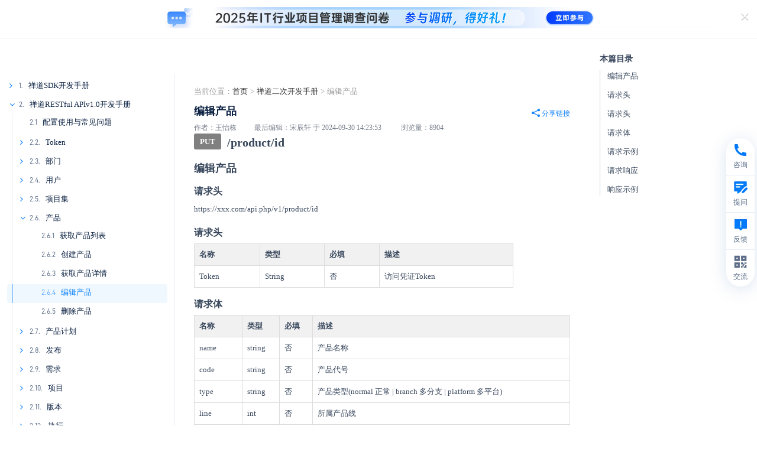

--- FILE ---
content_type: text/html; charset=UTF-8
request_url: https://www.zentao.net/book/api/678.html
body_size: 18837
content:
<!DOCTYPE html><html xmlns:wb=http://open.weibo.com/wb class="m-book m-book-read" lang=zh-cn><head profile=http://www.w3.org/2005/10/profile><meta charset=utf-8><meta content=webkit name=renderer><meta content="IE=edge" http-equiv=X-UA-Compatible><meta content=no-transform http-equiv=Cache-Control><meta content="chanzhi8.6.6 www.zsite.com'" name=Generator><meta content="width=device-width, initial-scale=1.0, user-scalable=no" name=viewport><title>编辑产品 - 禅道二次开发手册 - 禅道项目管理软件</title><meta content=" 禅道接口,禅道api,禅道sdk,API文档" name=keywords><meta content="禅道 项目管理软件 是国产的开源免费项目管理软件，专注研发项目管理，内置需求管理、任务管理、bug管理、缺陷管理、用例管理、计划发布等功能，实现了软件的完整生命周期管理及全面支持IPD管理流程，是一款好用的项目管理平台。" name=description><link as=style href=/source-css-82a0703c84bba3f9a6b27950e14dfb87-1769281964.css rel=preload><link href=/favicon.ico rel=icon type=image/x-icon><link href=/favicon.ico rel="shortcut icon" type=image/x-icon><meta content="telephone=no" name=format-detection><meta content=c6XjJZ8QatHKYNIzcYo68T0l6gFzpFSUjfGkGzQ6tuA name=google-site-verification><script async src="https://www.googletagmanager.com/gtag/js?id=AW-17656773669"></script><script>window.dataLayer=window.dataLayer||[];function gtag(){dataLayer.push(arguments)}
gtag('js',new Date());gtag('config','AW-17656773669');gtag('event','conversion',{'send_to':'AW-17656773669/6-PICIyCsbEbEKX4s-NB'})</script><link href="/theme/default/default/chanzhi.all.css?v=8.6.6" media=screen rel=stylesheet><link as=style href=/theme/default/default/chanzhi.all.css onload="this.onload=null;this.rel='stylesheet'" rel=preload><link as=style href="/data/css/zentao/default_wide_zh-cn.css?v=1686641502" id=themeStyle onload="this.onload=null;this.rel='stylesheet'" rel=preload><link href=/rss.xml rel=alternate title=禅道项目管理软件 type=application/rss+xml><link href=/source-css-82a0703c84bba3f9a6b27950e14dfb87-1769281964.css media=screen rel=stylesheet><body><script>var config={"webRoot":"\/","cookieLife":30,"cookiePath":"\/","requestType":"PATH_INFO","requestFix":"-","moduleVar":"m","methodVar":"f","viewVar":"t","defaultView":"html","themeRoot":"\/theme\/","currentModule":"book","currentMethod":"read","clientLang":"zh-cn","requiredFields":"","save":"\u4fdd\u5b58","router":"\/index.php","runMode":"front","langCode":""};if(typeof(v)!="object")v={};v.theme={"template":"default","theme":"wide","device":"desktop"}</script><script src="/js/chanzhi.all.js?v=8.6.6"></script><div class=page-container><div class=blocks data-region=all-top><div class="block block-system-slide salon-ad" id=block1506><div class="carousel slide" data-id=1638 data-ride=carousel data-ve=carousel id=slide1506-1638><div class=carousel-inner><div class="active item" data-id=101 data-target=_blank data-url=https://www.zentao.net/redirect-index-35169.html><img alt="" src=https://static.zentao.net/web/data/source/zentao/default/wide/salon_qd_202512.webp><div class=carousel-caption><h2 class=carousel-caption-title data-color=#FFF></h2><div><div class="flex items-center justify-start"><i class="ad-remove icon-remove"></i><img class=mobile-bg src=https://static.zentao.net/web/data/source/zentao/default/wide/salon_qd_mobile_202512.webp></div></div></div></div></div></div></div><div data-id=115 data-ve=block><header class="has-tl is-mc-nav is-tr-custom" id=header><div id=headNav><div class=row><div class="nobr pull-left"><span><span class="flex hotline items-center"><i class="icon icon-phone"></i> 统一服务热线 <a class=phone href=tel:4006889923>4006-8899-23</a></span></span></div><div class=custom-top-right><a class=language href=https://www.zentao.pm target=_blank><i class="icon icon-globe"></i>English</a></div></div></div><div class=with-navbar id=headTitle><div class=row><div id=siteTitle><div data-ve=logo id=siteLogo><a href=/><img alt=禅道软件（杭州）有限公司 class=logo height=48 src=https://static.zentao.net/web/data/upload/zentao/202402/f_0c7d40c83be2425f404dc4bd5ee778cb.webp title=禅道软件（杭州）有限公司 width=120></a></div></div><div id=navbarWrapper><nav class=navbar data-type=new_desktop_top id=navbar><div class=navbar-header><button class=navbar-toggle type=button><span class=icon-bar></span><span class=icon-bar></span><span class=icon-bar></span></button></div><div class="collapse navbar-collapse" id=navbarCollapse><ul class="nav navbar-nav"><li class=dropdown-hover><a class=first-nav-name href=/products.html target=_self>产品 <i class="icon icon-angle-down ml-4"></i></a><ul class="dropdown-menu header-nav-dropdown product-nav" role=menu><li class=dropdown-second-menu><a href="" target=_self>核心产品</a><ul class=dropdown-third-menu role=menu><li><a class=flex href=/zentao-os.html target=_self><img alt=禅道项目管理软件开源版 loading=lazy src=https://static.zentao.net/web/data/source/zentao/default/wide/icon-free.webp><span class=third-menu-title>禅道项目管理软件开源版</span></a><li><a class=flex href=/zentao-biz.html target=_self><img alt=禅道项目管理软件企业版 loading=lazy src=https://static.zentao.net/web/data/source/zentao/default/wide/icon-enterprise.webp><span class=third-menu-title>禅道项目管理软件企业版</span></a><li><a class=flex href=/zentao-max.html target=_self><img alt=禅道项目管理软件旗舰版 loading=lazy src=https://static.zentao.net/web/data/source/zentao/default/wide/icon-pro.webp><span class=third-menu-title>禅道项目管理软件旗舰版</span></a><li><a class=flex href=/zentao-ipd.html target=_self><img alt=禅道项目管理软件IPD版 loading=lazy src=https://static.zentao.net/web/data/source/zentao/default/wide/icon-max.webp><span class=third-menu-title>禅道项目管理软件IPD版</span></a></li><p class=third-menu-tag>行业解决方案</p><li><a class=flex href=/solution-aspice.html target=_self><img alt=禅道项目管理软件ASPICE版 loading=lazy src=https://static.zentao.net/web/data/source/zentao/default/wide/nav-aspice.webp><span class=third-menu-title>禅道项目管理软件ASPICE版</span></a><li class=nav-page-85606><a class=flex href="" target=_self><img alt="DeepSeek 推理机私有部署方案" loading=lazy src=https://static.zentao.net/web/data/source/zentao/default/wide/nav-deepseek.webp><span class=third-menu-title>DeepSeek 推理机私有部署方案</span></a></li><p class=third-menu-tag>平台</p><li><a class=flex href=/solution-devops.html target=_self><img alt=禅道DevOps平台 loading=lazy src=https://static.zentao.net/web/data/source/zentao/default/wide/nav-devops.webp><span class=third-menu-title>禅道DevOps平台</span></a><li><a class=flex href=/compare-features.html target=_self><span class=third-index>08</span>功能对比</a></ul><li class=dropdown-second-menu><a href="" target=_self>核心功能</a><ul class=dropdown-third-menu role=menu><li><a class=flex href=/product-management.html target=_self><img alt=产品管理 class=product-small-icon loading=lazy src=https://static.zentao.net/web/data/source/zentao/default/wide/icon-product-management.webp><span class=third-menu-title>产品管理</span></a><li><a class=flex href=/project-management.html target=_self><img alt=项目管理 class=product-small-icon loading=lazy src=https://static.zentao.net/web/data/source/zentao/default/wide/icon-project-management.webp><span class=third-menu-title>项目管理</span></a><li><a class=flex href=/qa-management.html target=_self><img alt=质量管理 class=product-small-icon loading=lazy src=https://static.zentao.net/web/data/source/zentao/default/wide/icon-qa-management.webp><span class=third-menu-title>质量管理</span></a><li><a class=flex href=/performance-management.html target=_self><img alt=效能管理 class=product-small-icon loading=lazy src=https://static.zentao.net/web/data/source/zentao/default/wide/icon-performance-management.webp><span class=third-menu-title>效能管理</span></a></ul><li class=dropdown-second-menu><a href="" target=_self>特色功能</a><ul class=dropdown-third-menu role=menu><li><a class=flex href=/program.html target=_self><img alt=项目集管理 class=product-small-icon loading=lazy src=https://static.zentao.net/web/data/source/zentao/default/wide/icon-program.webp><span class=third-menu-title>项目集管理</span></a><li><a class=flex href=/requirement-management.html target=_self><img alt=需求池管理 class=product-small-icon loading=lazy src=https://static.zentao.net/web/data/source/zentao/default/wide/icon-requirement-management.webp><span class=third-menu-title>需求池管理</span></a><li><a class=flex href=/workflow-management.html target=_self><img alt=工作流管理 class=product-small-icon loading=lazy src=https://static.zentao.net/web/data/source/zentao/default/wide/icon-workflow-management.webp><span class=third-menu-title>工作流管理</span></a><li><a class=flex href=/feedback-management.html target=_self><img alt=反馈管理 class=product-small-icon loading=lazy src=https://static.zentao.net/web/data/source/zentao/default/wide/icon-feedback-management.webp><span class=third-menu-title>反馈管理</span></a><li><a class=flex href=/document.html target=_self><img alt=文档管理 class=product-small-icon loading=lazy src=https://static.zentao.net/web/data/source/zentao/default/wide/icon-document.webp><span class=third-menu-title>文档管理</span></a><li><a class=flex href=/asset-management.html target=_self><img alt=资产库管理 class=product-small-icon loading=lazy src=https://static.zentao.net/web/data/source/zentao/default/wide/icon-asset-management.webp><span class=third-menu-title>资产库管理</span></a><li><a class=flex href=/marketing-management.html target=_self><img alt=市场管理 class=product-small-icon loading=lazy src=https://static.zentao.net/web/data/source/zentao/default/wide/icon-marketing-management.webp><span class=third-menu-title>市场管理</span></a><li><a class=flex href=/ai.html target=_self><img alt=AI class=product-small-icon loading=lazy src=https://static.zentao.net/web/data/source/zentao/default/wide/icon-ai.webp><span class=third-menu-title>AI</span></a></ul><li class=dropdown-second-menu><a href="" target=_self>增强产品</a><ul class=dropdown-third-menu role=menu><li><a class=flex href=/solution-rd-performance.html target=_self><img alt=禅道效能分析 class=product-big-icon loading=lazy src=https://static.zentao.net/web/data/source/zentao/default/wide/nav-effection.webp><span class=third-menu-title>禅道效能分析</span></a><li><a class=flex href=/solution-instant-messaging.html target=_self><img alt=禅道即时通讯 class=product-big-icon loading=lazy src=https://static.zentao.net/web/data/source/zentao/default/wide/nav-xx.webp><span class=third-menu-title>禅道即时通讯</span></a><li><a class=flex href=/solution-interactive-whiteboard.html target=_self><img alt=禅道协作白板 class=product-big-icon loading=lazy src=https://static.zentao.net/web/data/source/zentao/default/wide/nav-board.webp><span class=third-menu-title>禅道协作白板</span></a><li><a class=flex href=/solution-thinmory.html target=_self><img alt=IPD市场分析工具包 class=product-big-icon loading=lazy src=https://static.zentao.net/web/data/source/zentao/default/wide/nav-think.webp><span class=third-menu-title>IPD市场分析工具包</span></a><li><a class=flex href=/solution-test-automation.html target=_self><img alt=禅道自动化测试 class=product-big-icon loading=lazy src=https://static.zentao.net/web/data/source/zentao/default/wide/nav-ztf.webp><span class=third-menu-title>禅道自动化测试</span></a><li><a class=flex href=/solution-scaled-agile.html target=_self><img alt=禅道规模化敏捷 class=product-big-icon loading=lazy src=https://static.zentao.net/web/data/source/zentao/default/wide/nav-safe.webp><span class=third-menu-title>禅道规模化敏捷</span></a></ul><li class=dropdown-second-menu><a href="" target=_self>管理方法与框架</a><ul class=dropdown-third-menu role=menu><li><a class=flex href=/model-scrum.html target=_self><img alt=Scrum框架 class=product-small-icon loading=lazy src=https://static.zentao.net/web/data/source/zentao/default/wide/icon-model-scrum.webp><span class=third-menu-title>Scrum框架</span></a><li><a class=flex href=/model-waterfall.html target=_self><img alt=瀑布模型 class=product-small-icon loading=lazy src=https://static.zentao.net/web/data/source/zentao/default/wide/icon-model-waterfall.webp><span class=third-menu-title>瀑布模型</span></a><li><a class=flex href=/model-kanban.html target=_self><img alt=看板方法 class=product-small-icon loading=lazy src=https://static.zentao.net/web/data/source/zentao/default/wide/icon-model-kanban.webp><span class=third-menu-title>看板方法</span></a><li><a class=flex href=/model-safe.html target=_self><img alt=规模化敏捷 class=product-small-icon loading=lazy src=https://static.zentao.net/web/data/source/zentao/default/wide/icon-model-safe.webp><span class=third-menu-title>规模化敏捷</span></a><li><a class=flex href=/model-ipd.html target=_self><img alt=IPD框架 class=product-small-icon loading=lazy src=https://static.zentao.net/web/data/source/zentao/default/wide/icon-model-ipd.webp><span class=third-menu-title>IPD框架</span></a></ul><li class=dropdown-second-menu><a href="" target=_self>融合管理模型</a><ul class=dropdown-third-menu role=menu><li><a class=flex href=/model-agile-plus.html target=_self><img alt=融合敏捷 class=product-small-icon loading=lazy src=https://static.zentao.net/web/data/source/zentao/default/wide/icon-agile-plus.webp><span class=third-menu-title>融合敏捷</span></a><li><a class=flex href=/model-waterfall-plus.html target=_self><img alt=融合瀑布 class=product-small-icon loading=lazy src=https://static.zentao.net/web/data/source/zentao/default/wide/icon-waterfall-plus.webp><span class=third-menu-title>融合瀑布</span></a><li><a class=link-page href=/products.html>进入产品</a></ul><li class="ai-nav-item dropdown-second-menu"><a class=ai-nav-title href="" target=_self></a><ul class=dropdown-third-menu role=menu><li><a class=flex href="" target=_self><img alt=一个接口连接所有大模型 class=product-small-icon loading=lazy src=https://static.zentao.net/web/data/source/zentao/default/wide/icon_ai_1.webp><span class="ai-title third-menu-title">一个接口连接所有大模型</span></a><li><a class=flex href="" target=_self><img alt=灵活构建专属知识库 class=product-small-icon loading=lazy src=https://static.zentao.net/web/data/source/zentao/default/wide/icon_ai_1.webp><span class="ai-title third-menu-title">灵活构建专属知识库</span></a><li><a class=flex href="" target=_self><img alt=智能体驱动业务升级 class=product-small-icon loading=lazy src=https://static.zentao.net/web/data/source/zentao/default/wide/icon_ai_1.webp><span class="ai-title third-menu-title">智能体驱动业务升级</span></a><li><a class=flex href="" target=_self><img alt=丰富的能力 class=product-small-icon loading=lazy src=https://static.zentao.net/web/data/source/zentao/default/wide/icon_ai_1.webp><span class="ai-title third-menu-title">丰富的能力</span></a><li><a class=flex href="" target=_self><img alt="MCP Server" class=product-small-icon loading=lazy src=https://static.zentao.net/web/data/source/zentao/default/wide/icon_ai_1.webp><span class="ai-title third-menu-title">MCP Server</span></a><li><a class=flex href="" target=_self><img alt=灵活的插件机制 class=product-small-icon loading=lazy src=https://static.zentao.net/web/data/source/zentao/default/wide/icon_ai_1.webp><span class="ai-title third-menu-title">灵活的插件机制</span></a><li><a class=flex href="" target=_self><img alt=旧系统平滑升级，智能加持 class=product-small-icon loading=lazy src=https://static.zentao.net/web/data/source/zentao/default/wide/icon_ai_1.webp><span class="ai-title third-menu-title">旧系统平滑升级，智能加持</span></a><li><a class=flex href="" target=_self><img alt=企业级私有化部署 class=product-small-icon loading=lazy src=https://static.zentao.net/web/data/source/zentao/default/wide/icon_ai_1.webp><span class="ai-title third-menu-title">企业级私有化部署</span></a><li><a class=ai-more href=/zentao-ai.html>了解更多</a></ul></ul><li class=dropdown-hover><a class=first-nav-name href=/customercase.html target=_self>案例 <i class="icon icon-angle-down ml-4"></i></a><ul class="dropdown-menu header-nav-dropdown" role=menu><li class="dropdown-second-menu no-padding-right"><a href="" target=_self>禅道软件案例</a><ul class="dropdown-third-menu pr-32" role=menu><li><a class=cases-title href=/customercase/85641.html target=_self title=【应用软件】引入禅道企业版：破解多项目管理痛点，实现敏捷管理标准化升级><span class="img-wrapper third-menu-title"><span class=cover-image data-image="/file.php?f=zentao/202510/f_2a4d0ff1470a710335ffd8cd609a97ca.jpg&t=jpg&o=article&s=smallURL&v=1761901312"></span></span><span class=case-item-title>【应用软件】引入禅道企业版：破解多项目管理痛点，实现敏捷管理标准化升级</span></a><li><a class=cases-title href=/customercase/85611.html target=_self title=【保险】引入禅道企业版：深耕十九年，从Jira迁移禅道，开启项目管理新篇章><span class="img-wrapper third-menu-title"><span class=cover-image data-image="/file.php?f=zentao/202509/f_50bf2203aca6d39f57ffff1f5c7d19a2.jpg&t=jpg&o=article&s=smallURL&v=1761901312"></span></span><span class=case-item-title>【保险】引入禅道企业版：深耕十九年，从Jira迁移禅道，开启项目管理新篇章</span></a><li><a class=cases-title href=/customercase/85441.html target=_self title=【数据库】本原数据引入禅道旗舰版：率先启动管理体系升级，实现项目高效协同><span class="img-wrapper third-menu-title"><span class=cover-image data-image="/file.php?f=zentao/202508/f_f579cdcb600b02654009f6037e982c85.jpg&t=jpg&o=article&s=smallURL&v=1761901312"></span></span><span class=case-item-title>【数据库】本原数据引入禅道旗舰版：率先启动管理体系升级，实现项目高效协同</span></a><li><a class=cases-title href=/customercase/85246.html target=_self title=【数字金融】中数智创引入禅道旗舰版：构建数字化研发管理新生态><span class="img-wrapper third-menu-title"><span class=cover-image data-image="/file.php?f=zentao/202507/f_30ed0f34e7af109616869d31108e493e.png&t=png&o=article&s=smallURL&v=1761901312"></span></span><span class=case-item-title>【数字金融】中数智创引入禅道旗舰版：构建数字化研发管理新生态</span></a><li><a class=cases-title href=/customercase/84986.html target=_self title="【新零售】薛记炒货：借禅道构建新零售数字化协同体系，实现人效管理从 0 到 1 突破"><span class="img-wrapper third-menu-title"><span class=cover-image data-image="/file.php?f=zentao/202504/f_e72fd84ebff6f78d65e46120ee60a05f.png&t=png&o=article&s=smallURL&v=1761901312"></span></span><span class=case-item-title>【新零售】薛记炒货：借禅道构建新零售数字化协同体系，实现人效管理从 0 到 1 突破</span></a></ul><li class=dropdown-second-menu><a href="" target=_self>&nbsp;</a><ul class=dropdown-third-menu role=menu><li><a class=cases-title href=/customercase/85215.html target=_self title=【智能电网】中元华电引入禅道旗舰版：赋能CMMI体系建设与数字化转型><span class="img-wrapper third-menu-title"><span class=cover-image data-image="/file.php?f=zentao/202506/f_14bb8337c10f95a2c042b34e132c4bbe.png&t=png&o=article&s=smallURL&v=1761901312"></span></span><span class=case-item-title>【智能电网】中元华电引入禅道旗舰版：赋能CMMI体系建设与数字化转型</span></a><li><a class=cases-title href=/customercase/85085.html target=_self title=【普联软件】禅道旗舰版全流程管控：缺陷逃逸率直降60%，人力效能提升><span class="img-wrapper third-menu-title"><span class=cover-image data-image="/file.php?f=zentao/202505/f_daab19662603e478630264742bc70fdc.png&t=png&o=article&s=smallURL&v=1761901312"></span></span><span class=case-item-title>【普联软件】禅道旗舰版全流程管控：缺陷逃逸率直降60%，人力效能提升</span></a><li><a class=cases-title href=/customercase/85030.html target=_self title=【跨境电商】浙江恒健家居：以禅道驱动项目管理升级，赋能业务增长><span class="img-wrapper third-menu-title"><span class=cover-image data-image="/file.php?f=zentao/202504/f_2c404388c6bcabec183711b7758ae18d.png&t=png&o=article&s=smallURL&v=1761901312"></span></span><span class=case-item-title>【跨境电商】浙江恒健家居：以禅道驱动项目管理升级，赋能业务增长</span></a><li><a class=cases-title href=/customercase/85884.html target=_self title=【光伏能源】引入禅道IPD版：从开源版到IPD定制，实现全链路管理升级><span class="img-wrapper third-menu-title"><span class=cover-image data-image="/file.php?f=zentao/202601/f_c7f5c4a4967ac171c662b0edbf9ae3b2.jpg&t=jpg&o=article&s=smallURL&v=1761901312"></span></span><span class=case-item-title>【光伏能源】引入禅道IPD版：从开源版到IPD定制，实现全链路管理升级</span></a><li><a class=cases-title href=/customercase/85795.html target=_self title=【金融科技】信雅达引入禅道旗舰版，实现项目精准管控><span class="img-wrapper third-menu-title"><span class=cover-image data-image="/file.php?f=zentao/202511/f_0e9569c1c471600e53094cc66cccd503.png&t=png&o=article&s=smallURL&v=1761901312"></span></span><span class=case-item-title>【金融科技】信雅达引入禅道旗舰版，实现项目精准管控</span></a><li><a class=link-page href=/customercase.html>进入案例</a></ul></ul><li class=dropdown-hover><a class=first-nav-name href=/services.html target=_self>服务 <i class="icon icon-angle-down ml-4"></i></a><ul class="dropdown-menu header-nav-dropdown" role=menu><li class=dropdown-second-menu><a href=/article-training.html target=_self>培训课程</a><ul class=dropdown-third-menu role=menu><li><a class=flex href=/article-training.html#product-development-management target=_self><span class=third-index>01</span>产品研发管理</a><li><a class=flex href=/article-training.html#learning-organization target=_self><span class=third-index>02</span>学习型组织</a><li><a class=flex href=/article-training.html#strategy-transformation target=_self><span class=third-index>03</span>战略和转型</a></ul><li class=dropdown-second-menu><a href=/services.html target=_self>咨询服务</a><ul class=dropdown-third-menu role=menu><li><a class=flex href=/consult/ipd-83815.html target=_self><span class=third-index>01</span>IPD咨询</a><li><a class=flex href=/consult/cmmi-83814.html target=_self><span class=third-index>02</span>CMMI咨询</a><li><a class=flex href=/consult/devops-83813.html target=_self><span class=third-index>03</span>DevOps咨询</a><li><a class=flex href=/consult/agile-83816.html target=_self><span class=third-index>04</span>敏捷咨询</a><li><a class=flex href=/consult/amoeba-83812.html target=_self><span class=third-index>05</span>阿米巴咨询</a></ul><li class=dropdown-second-menu><a href=/article-workshop.html target=_self>学习工作坊</a><ul class=dropdown-third-menu role=menu><li><a class=flex href=/workshop/agility-cards-83821.html target=_self><span class=third-index>01</span>敏捷卡牌工作坊</a><li><a class=flex href=/workshop/barbecue-kanban-83820.html target=_self><span class=third-index>02</span>烧烤看板工作坊</a><li><a class=flex href=/workshop/pizza-kanban-83819.html target=_self><span class=third-index>03</span>披萨看板工作坊</a><li><a class=flex href=/workshop/agile-paper-plane-83818.html target=_self><span class=third-index>04</span>敏捷纸飞机工作坊</a><li><a class=more-link href=/article-workshop.html><i class="icon icon-angle-right"></i>更多</a></ul><li class=dropdown-second-menu><a href="" target=_self>定制开发</a><ul class=dropdown-third-menu role=menu><li><a class=flex href=/services.html#customization target=_self><span class=third-index>01</span>禅道定制开发</a><li><a class=flex href=/services.htmll#customization target=_self><span class=third-index>02</span>BI大屏定制开发</a><li><a class=link-page href=/services.html>进入服务</a></ul></ul><li><a class=first-nav-name href=/price.html target=_self>价格</a><li><a class=first-nav-name href=/demo.html target=_self>演示</a><li><a class=first-nav-name href=/downloads.html target=_self>下载</a><li><a class=first-nav-name href=https://www.chandao.net/ target=_blank>云禅道</a><li><a class=first-nav-name href=/extension-browse.html target=_self>应用商店</a><li><a class=first-nav-name href=/ask.html target=_self>问答</a><li><a class=first-nav-name href=/forum.html target=_self>论坛</a><li class=dropdown-hover><a class=first-nav-name href=/help.html target=_self>资源中心 <i class="icon icon-angle-down ml-4"></i></a><ul class="dropdown-menu header-nav-dropdown help-nav" role=menu><li class=dropdown-second-menu><a href=/help.html target=_self>用户手册</a><ul class=dropdown-third-menu role=menu><li><a class=flex href=/book/zentaopms/38.html target=_blank><span class=third-index>01</span>禅道使用手册</a><li><a class=flex href=/book/devops/1072.html target=_blank><span class=third-index>02</span>DevOps平台手册</a><li><a class=flex href=/book/zendesktop/1589.html target=_self><span class=third-index>03</span>禅道即时通讯手册</a><li><a class=flex href=/book/SAFe/1141.html target=_blank><span class=third-index>04</span>禅道规模化敏捷手册</a><li><a class=more-link href=/help.html><i class="icon icon-angle-right"></i>更多</a></ul><li class=dropdown-second-menu><a href="" target=_self>开发者手册</a><ul class=dropdown-third-menu role=menu><li><a class=flex href=/book/zentaophphelp/about-1210.html target=_self><span class=third-index>01</span> IM+AI的研发协作平台</a><li><a class=flex href=/book/extension-dev/custom-dev-1319.html target=_blank><span class=third-index>02</span>禅道二次开发手册</a><li><a class=flex href=https://www.openzui.com/ target=_blank><span class=third-index>03</span>ZUI框架使用手册</a><li><a class=flex href=/book/api/setting-369.html target=_blank><span class=third-index>04</span>禅道API开发手册</a></ul><li class=dropdown-second-menu><a href=/book/zentoolsdocs/784.html target=_self>视频</a><ul class=dropdown-third-menu role=menu><li><a class=flex href=/zentao.html target=_blank><span class=third-index>01</span>禅道使用指南</a><li><a class=flex href=/projectmanage.html target=_self><span class=third-index>02</span>项目管理进阶</a><li><a class=flex href=/skill.html target=_self><span class=third-index>03</span>技能提升</a></ul><li class=dropdown-second-menu><a href=/faq.html target=_self>常见问题</a><ul class=dropdown-third-menu role=menu><li><a class=flex href=/faq/global/c1176.html target=_self><span class=third-index>01</span>禅道安装</a><li><a class=flex href=/faq/global/c1177.html target=_self><span class=third-index>02</span>禅道升级</a><li><a class=flex href=/faq/global/c1178.html target=_self><span class=third-index>03</span>禅道使用</a><li><a class=flex href=/faq/global/c1179.html target=_self><span class=third-index>04</span>禅道扩展</a><li><a class=more-link href=/faq.html><i class="icon icon-angle-right"></i>更多</a></ul><li class=dropdown-second-menu><a href=/blog.html target=_self>博客</a><ul class=dropdown-third-menu role=menu><li><a class=flex href=/blog/agile-guidelines.html target=_self><span class=third-index>01</span>敏捷开发</a><li><a class=flex href=/blog/project-management-overview.html target=_self><span class=third-index>02</span>项目管理</a><li><a class=flex href=/blog/extreme-programming.html target=_self><span class=third-index>03</span>极限编程</a><li><a class=flex href=/blog/automated-test.html target=_self><span class=third-index>04</span>自动化测试</a><li><a class=more-link href=/blog.html><i class="icon icon-angle-right"></i>更多</a></ul><li class=dropdown-second-menu><a href=/dynamic.html target=_self>动态</a><ul class=dropdown-third-menu role=menu><li><a class=flex href=/dynamic.html target=_self><span class=third-index>01</span>禅道动态</a><li><a class=flex href=/download.html target=_self><span class=third-index>02</span>禅道下载</a><li><a class=flex href=/xuanxuan.html target=_self><span class=third-index>03</span>喧喧动态</a><li><a class=flex href=/zendas.html target=_self><span class=third-index>04</span>ZenDAS动态</a><li><a class=more-link href=/dynamic.html><i class="icon icon-angle-right"></i>更多</a><li><a class=link-page href=/help.html>进入资源中心</a></ul></ul><li class=nav-page-85072><a class=first-nav-name href=/domestic-solutions.html target=_self>信创</a><li><a class=first-nav-name href=/domestic-substitution.html target=_self>Jira替代</a></ul></div></nav></div><nav class="flex items-center pull-right siteNav"><a class=btn-login href=/user-login.html>登录/注册</a></nav><div data-ve=search id=searchbar><i class="global-search icon-nav-search index-icon"></i><form action=/search/ class=global-search-form id=searchForm method=post role=search><div class=input-group><button class="btn btn-default" type=button><i class="icon-nav-search index-icon"></i></button><input aria-label=Search class=form-control id=words name=words placeholder=""><i class="icon-close icon-icon-close index-icon"></i></div></form></div></div></div></header></div></div><div class=page-wrapper><div class=page-content><div class="blocks row" data-region=all-banner></div><link href="/js/jquery/chosen/min.css?v=8.6.6" media=screen rel=stylesheet><script src="/js/jquery/chosen/min.js?v=8.6.6"></script><script src="/js/clipboard/clipboard.min.js?v=8.6.6"></script><script src="/js/fancybox/js/fancybox.umd.js?v=8.6.6"></script><link href="/js/fancybox/css/fancybox.css?v=8.6.6" media=screen rel=stylesheet><div class=row><div class=parent-category><div class="flex items-center"><img src=/theme/default/default/images/main/icon-menu.png><div class=text-ellipsis>产品</div></div></div><div class="book-header flex items-center"><a class=site-logo-wrap href=/><img class=site-logo src=https://static.zentao.net/web/data/upload/zentao/202402/f_0c7d40c83be2425f404dc4bd5ee778cb.webp></a><div class=search-wrap><div class=search-box><input id=bookSearch name=bookSearch placeholder=输入关键词搜索手册内容><input class=hide id=fullScreen name=fullScreen><input class=hide id=theme name=theme><i class="icon icon-search"></i></div></div><div class="filter-wrapper filter-wrapper-nav"><div class=dropdown><button class=btn data-toggle=dropdown type=button>目录<span class=caret></span></button><ul class="dropdown-menu dropdown-menu-nav"><div class=catalog-wrap><h3>本篇目录</h3><ul class="nav nav-content"><li><a href=#1 title="
		编辑产品
	"> 编辑产品 </a><li><a href=#2 title="
		请求头
	"> 请求头 </a><li><a href=#3 title="
		请求头
	"> 请求头 </a><li><a href=#4 title="
		请求体
	"> 请求体 </a><li><a href=#5 title="
		请求示例
	"> 请求示例 </a><li><a href=#6 title="
		请求响应
	"> 请求响应 </a><li><a href=#7 title="
		响应示例
	"> 响应示例 </a></ul></div></ul></div></div></div><div class="col-md-3 droppable-target" id=sidebar><div class=category-overlay></div><div class="book-catalog bookScrollListsBox panel"><div class=mobile-category-title>手册分类 <img class=icon-close src=/theme/default/default/images/main/icon-close-2x.png></div><div class=panel-body><div class=books><dl><dd class="catalogue chapter closed" title=禅道SDK开发手册><span class=caret></span><span><span class=order>1.</span>&nbsp;禅道SDK开发手册</span><dl><dd class="article catalogue" id=article369 title=配置使用与常见问题><strong><span class=order>1.1</span></strong>&nbsp;<a class=article-link data-release-id=0 href=/book/api/setting-369.html>配置使用与常见问题</a><dd class="article catalogue" id=article494 title=调用SDK示例><strong><span class=order>1.2</span></strong>&nbsp;<a class=article-link data-release-id=0 href=/book/api/494.html>调用SDK示例</a><dd class="catalogue chapter closed" title=部门相关接口><span class=caret></span><span><span class=order>1.3.</span>&nbsp;部门相关接口</span><dl><dd class="article catalogue" id=article370 title=获取部门列表><strong><span class=order>1.3.1</span></strong>&nbsp;<a class=article-link data-release-id=0 href=/book/api/department-list-370.html>获取部门列表</a><dd class="article catalogue" id=article371 title=批量添加部门><strong><span class=order>1.3.2</span></strong>&nbsp;<a class=article-link data-release-id=0 href=/book/api/department-batchadd-371.html>批量添加部门</a></dl><dd class="catalogue chapter closed" title=用户相关接口><span class=caret></span><span><span class=order>1.4.</span>&nbsp;用户相关接口</span><dl><dd class="article catalogue" id=article373 title=获得添加用户所用的参数列表><strong><span class=order>1.4.1</span></strong>&nbsp;<a class=article-link data-release-id=0 href=/book/api/user-params-373.html>获得添加用户所用的参数列表</a><dd class="article catalogue" id=article374 title=添加单个用户><strong><span class=order>1.4.2</span></strong>&nbsp;<a class=article-link data-release-id=0 href=/book/api/user-create-374.html>添加单个用户</a><dd class="article catalogue" id=article372 title=获取用户列表><strong><span class=order>1.4.3</span></strong>&nbsp;<a class=article-link data-release-id=0 href=/book/api/user-getlist-372.html>获取用户列表</a></dl><dd class="catalogue chapter closed" title=产品相关接口><span class=caret></span><span><span class=order>1.5.</span>&nbsp;产品相关接口</span><dl><dd class="article catalogue" id=article375 title=获取产品列表><strong><span class=order>1.5.1</span></strong>&nbsp;<a class=article-link data-release-id=0 href=/book/api/product-getlist-375.html>获取产品列表</a><dd class="article catalogue" id=article376 title=添加单个产品可选信息><strong><span class=order>1.5.2</span></strong>&nbsp;<a class=article-link data-release-id=0 href=/book/api/product-params-376.html>添加单个产品可选信息</a><dd class="article catalogue" id=article377 title=添加单个产品><strong><span class=order>1.5.3</span></strong>&nbsp;<a class=article-link data-release-id=0 href=/book/api/product-create-377.html>添加单个产品</a></dl><dd class="catalogue chapter closed" title=项目相关接口><span class=caret></span><span><span class=order>1.6.</span>&nbsp;项目相关接口</span><dl><dd class="article catalogue" id=article378 title=获取项目列表><strong><span class=order>1.6.1</span></strong>&nbsp;<a class=article-link data-release-id=0 href=/book/api/project-getlist-378.html>获取项目列表</a><dd class="article catalogue" id=article379 title=添加单个项目可选信息><strong><span class=order>1.6.2</span></strong>&nbsp;<a class=article-link data-release-id=0 href=/book/api/project-params-379.html>添加单个项目可选信息</a><dd class="article catalogue" id=article380 title=添加单个项目><strong><span class=order>1.6.3</span></strong>&nbsp;<a class=article-link data-release-id=0 href=/book/api/project-create-380.html>添加单个项目</a></dl><dd class="catalogue chapter closed" title=任务相关接口><span class=caret></span><span><span class=order>1.7.</span>&nbsp;任务相关接口</span><dl><dd class="article catalogue" id=article381 title=获取任务列表><strong><span class=order>1.7.1</span></strong>&nbsp;<a class=article-link data-release-id=0 href=/book/api/task-getlist-381.html>获取任务列表</a><dd class="article catalogue" id=article382 title=添加单个任务可选信息><strong><span class=order>1.7.2</span></strong>&nbsp;<a class=article-link data-release-id=0 href=/book/api/task-create-params-382.html>添加单个任务可选信息</a><dd class="article catalogue" id=article383 title=添加单个任务><strong><span class=order>1.7.3</span></strong>&nbsp;<a class=article-link data-release-id=0 href=/book/api/task-create-383.html>添加单个任务</a><dd class="article catalogue" id=article384 title=完成单个任务可选信息><strong><span class=order>1.7.4</span></strong>&nbsp;<a class=article-link data-release-id=0 href=/book/api/task-finish-params-384.html>完成单个任务可选信息</a><dd class="article catalogue" id=article385 title=完成单个任务><strong><span class=order>1.7.5</span></strong>&nbsp;<a class=article-link data-release-id=0 href=/book/api/task-create-385.html>完成单个任务</a></dl><dd class="catalogue chapter closed" title=bug相关接口><span class=caret></span><span><span class=order>1.8.</span>&nbsp;bug相关接口</span><dl><dd class="article catalogue" id=article386 title=获取Bug列表><strong><span class=order>1.8.1</span></strong>&nbsp;<a class=article-link data-release-id=0 href=/book/api/bug-getlist-386.html>获取Bug列表</a><dd class="article catalogue" id=article387 title=添加单个Bug可选信息><strong><span class=order>1.8.2</span></strong>&nbsp;<a class=article-link data-release-id=0 href=/book/api/bug-create-params-387.html>添加单个Bug可选信息</a><dd class="article catalogue" id=article388 title=添加单个Bug><strong><span class=order>1.8.3</span></strong>&nbsp;<a class=article-link data-release-id=0 href=/book/api/bug-create-388.html>添加单个Bug</a><dd class="article catalogue" id=article389 title=解决单个Bug可选信息><strong><span class=order>1.8.4</span></strong>&nbsp;<a class=article-link data-release-id=0 href=/book/api/bug-resovle-params-389.html>解决单个Bug可选信息</a><dd class="article catalogue" id=article390 title=解决单个Bug><strong><span class=order>1.8.5</span></strong>&nbsp;<a class=article-link data-release-id=0 href=/book/api/bug-resovle-390.html>解决单个Bug</a></dl></dl><dd class="catalogue chapter closed" title="禅道RESTful APIv1.0开发手册"><span class=caret></span><span><span class=order>2.</span>&nbsp;禅道RESTful APIv1.0开发手册</span><dl><dd class="article catalogue" id=article1397 title=配置使用与常见问题><strong><span class=order>2.1</span></strong>&nbsp;<a class=article-link data-release-id=0 href=/book/api/1397.html>配置使用与常见问题</a><dd class="catalogue chapter closed" title=Token><span class=caret></span><span><span class=order>2.2.</span>&nbsp;Token</span><dl><dd class="article catalogue" id=article664 title=获取Token><strong><span class=order>2.2.1</span></strong>&nbsp;<a class=article-link data-release-id=0 href=/book/api/664.html>获取Token</a></dl><dd class="catalogue chapter closed" title=部门><span class=caret></span><span><span class=order>2.3.</span>&nbsp;部门</span><dl><dd class="article catalogue" id=article964 title=获取部门列表><strong><span class=order>2.3.1</span></strong>&nbsp;<a class=article-link data-release-id=0 href=/book/api/964.html>获取部门列表</a><dd class="article catalogue" id=article965 title=获取部门详情><strong><span class=order>2.3.2</span></strong>&nbsp;<a class=article-link data-release-id=0 href=/book/api/965.html>获取部门详情</a></dl><dd class="catalogue chapter closed" title=用户><span class=caret></span><span><span class=order>2.4.</span>&nbsp;用户</span><dl><dd class="article catalogue" id=article665 title=获取我的个人信息><strong><span class=order>2.4.1</span></strong>&nbsp;<a class=article-link data-release-id=0 href=/book/api/665.html>获取我的个人信息</a><dd class="article catalogue" id=article666 title=获取用户列表><strong><span class=order>2.4.2</span></strong>&nbsp;<a class=article-link data-release-id=0 href=/book/api/666.html>获取用户列表</a><dd class="article catalogue" id=article667 title=获取用户信息><strong><span class=order>2.4.3</span></strong>&nbsp;<a class=article-link data-release-id=0 href=/book/api/667.html>获取用户信息</a><dd class="article catalogue" id=article668 title=修改用户信息><strong><span class=order>2.4.4</span></strong>&nbsp;<a class=article-link data-release-id=0 href=/book/api/668.html>修改用户信息</a><dd class="article catalogue" id=article669 title=删除用户><strong><span class=order>2.4.5</span></strong>&nbsp;<a class=article-link data-release-id=0 href=/book/api/669.html>删除用户</a><dd class="article catalogue" id=article838 title=创建用户><strong><span class=order>2.4.6</span></strong>&nbsp;<a class=article-link data-release-id=0 href=/book/api/838.html>创建用户</a></dl><dd class="catalogue chapter closed" title=项目集><span class=caret></span><span><span class=order>2.5.</span>&nbsp;项目集</span><dl><dd class="article catalogue" id=article670 title=获取项目集列表><strong><span class=order>2.5.1</span></strong>&nbsp;<a class=article-link data-release-id=0 href=/book/api/670.html>获取项目集列表</a><dd class="article catalogue" id=article671 title=修改项目集><strong><span class=order>2.5.2</span></strong>&nbsp;<a class=article-link data-release-id=0 href=/book/api/671.html>修改项目集</a><dd class="article catalogue" id=article672 title=获取项目集详情><strong><span class=order>2.5.3</span></strong>&nbsp;<a class=article-link data-release-id=0 href=/book/api/672.html>获取项目集详情</a><dd class="article catalogue" id=article673 title=删除项目集><strong><span class=order>2.5.4</span></strong>&nbsp;<a class=article-link data-release-id=0 href=/book/api/673.html>删除项目集</a><dd class="article catalogue" id=article674 title=创建项目集><strong><span class=order>2.5.5</span></strong>&nbsp;<a class=article-link data-release-id=0 href=/book/api/674.html>创建项目集</a></dl><dd class="catalogue chapter closed" title=产品><span class=caret></span><span><span class=order>2.6.</span>&nbsp;产品</span><dl><dd class="article catalogue" id=article675 title=获取产品列表><strong><span class=order>2.6.1</span></strong>&nbsp;<a class=article-link data-release-id=0 href=/book/api/675.html>获取产品列表</a><dd class="article catalogue" id=article676 title=创建产品><strong><span class=order>2.6.2</span></strong>&nbsp;<a class=article-link data-release-id=0 href=/book/api/676.html>创建产品</a><dd class="article catalogue" id=article677 title=获取产品详情><strong><span class=order>2.6.3</span></strong>&nbsp;<a class=article-link data-release-id=0 href=/book/api/677.html>获取产品详情</a><dd class="article catalogue" id=article678 title=编辑产品><strong><span class=order>2.6.4</span></strong>&nbsp;<a class=article-link data-release-id=0 href=/book/api/678.html>编辑产品</a><dd class="article catalogue" id=article679 title=删除产品><strong><span class=order>2.6.5</span></strong>&nbsp;<a class=article-link data-release-id=0 href=/book/api/679.html>删除产品</a></dl><dd class="catalogue chapter closed" title=产品计划><span class=caret></span><span><span class=order>2.7.</span>&nbsp;产品计划</span><dl><dd class="article catalogue" id=article680 title=获取产品计划列表><strong><span class=order>2.7.1</span></strong>&nbsp;<a class=article-link data-release-id=0 href=/book/api/680.html>获取产品计划列表</a><dd class="article catalogue" id=article681 title=创建计划><strong><span class=order>2.7.2</span></strong>&nbsp;<a class=article-link data-release-id=0 href=/book/api/681.html>创建计划</a><dd class="article catalogue" id=article682 title=获取计划详情><strong><span class=order>2.7.3</span></strong>&nbsp;<a class=article-link data-release-id=0 href=/book/api/682.html>获取计划详情</a><dd class="article catalogue" id=article683 title=修改计划><strong><span class=order>2.7.4</span></strong>&nbsp;<a class=article-link data-release-id=0 href=/book/api/683.html>修改计划</a><dd class="article catalogue" id=article684 title=删除计划><strong><span class=order>2.7.5</span></strong>&nbsp;<a class=article-link data-release-id=0 href=/book/api/684.html>删除计划</a><dd class="article catalogue" id=article685 title=产品计划关联需求><strong><span class=order>2.7.6</span></strong>&nbsp;<a class=article-link data-release-id=0 href=/book/api/685.html>产品计划关联需求</a><dd class="article catalogue" id=article686 title=产品计划取消关联需求><strong><span class=order>2.7.7</span></strong>&nbsp;<a class=article-link data-release-id=0 href=/book/api/686.html>产品计划取消关联需求</a><dd class="article catalogue" id=article687 title=产品计划关联Bug><strong><span class=order>2.7.8</span></strong>&nbsp;<a class=article-link data-release-id=0 href=/book/api/687.html>产品计划关联Bug</a><dd class="article catalogue" id=article688 title=产品计划取消关联Bug><strong><span class=order>2.7.9</span></strong>&nbsp;<a class=article-link data-release-id=0 href=/book/api/688.html>产品计划取消关联Bug</a></dl><dd class="catalogue chapter closed" title=发布><span class=caret></span><span><span class=order>2.8.</span>&nbsp;发布</span><dl><dd class="article catalogue" id=article689 title=获取产品发布列表><strong><span class=order>2.8.1</span></strong>&nbsp;<a class=article-link data-release-id=0 href=/book/api/689.html>获取产品发布列表</a><dd class="article catalogue" id=article690 title=获取项目发布列表><strong><span class=order>2.8.2</span></strong>&nbsp;<a class=article-link data-release-id=0 href=/book/api/690.html>获取项目发布列表</a></dl><dd class="catalogue chapter closed" title=需求><span class=caret></span><span><span class=order>2.9.</span>&nbsp;需求</span><dl><dd class="article catalogue" id=article691 title=获取产品需求列表><strong><span class=order>2.9.1</span></strong>&nbsp;<a class=article-link data-release-id=0 href=/book/api/691.html>获取产品需求列表</a><dd class="article catalogue" id=article692 title=获取项目需求列表><strong><span class=order>2.9.2</span></strong>&nbsp;<a class=article-link data-release-id=0 href=/book/api/692.html>获取项目需求列表</a><dd class="article catalogue" id=article693 title=获取执行需求列表><strong><span class=order>2.9.3</span></strong>&nbsp;<a class=article-link data-release-id=0 href=/book/api/693.html>获取执行需求列表</a><dd class="article catalogue" id=article694 title=创建需求><strong><span class=order>2.9.4</span></strong>&nbsp;<a class=article-link data-release-id=0 href=/book/api/694.html>创建需求</a><dd class="article catalogue" id=article695 title=获取需求详情><strong><span class=order>2.9.5</span></strong>&nbsp;<a class=article-link data-release-id=0 href=/book/api/695.html>获取需求详情</a><dd class="article catalogue" id=article696 title=变更需求><strong><span class=order>2.9.6</span></strong>&nbsp;<a class=article-link data-release-id=0 href=/book/api/696.html>变更需求</a><dd class="article catalogue" id=article697 title=修改需求其他字段><strong><span class=order>2.9.7</span></strong>&nbsp;<a class=article-link data-release-id=0 href=/book/api/697.html>修改需求其他字段</a><dd class="article catalogue" id=article698 title=删除需求><strong><span class=order>2.9.8</span></strong>&nbsp;<a class=article-link data-release-id=0 href=/book/api/698.html>删除需求</a><dd class="article catalogue" id=article1060 title=关闭需求><strong><span class=order>2.9.9</span></strong>&nbsp;<a class=article-link data-release-id=0 href=/book/api/1060.html>关闭需求</a></dl><dd class="catalogue chapter closed" title=项目><span class=caret></span><span><span class=order>2.10.</span>&nbsp;项目</span><dl><dd class="article catalogue" id=article699 title=获取项目列表><strong><span class=order>2.10.1</span></strong>&nbsp;<a class=article-link data-release-id=0 href=/book/api/699.html>获取项目列表</a><dd class="article catalogue" id=article700 title=创建项目><strong><span class=order>2.10.2</span></strong>&nbsp;<a class=article-link data-release-id=0 href=/book/api/700.html>创建项目</a><dd class="article catalogue" id=article701 title=获取项目详情><strong><span class=order>2.10.3</span></strong>&nbsp;<a class=article-link data-release-id=0 href=/book/api/701.html>获取项目详情</a><dd class="article catalogue" id=article702 title=修改项目><strong><span class=order>2.10.4</span></strong>&nbsp;<a class=article-link data-release-id=0 href=/book/api/702.html>修改项目</a><dd class="article catalogue" id=article703 title=删除项目><strong><span class=order>2.10.5</span></strong>&nbsp;<a class=article-link data-release-id=0 href=/book/api/703.html>删除项目</a></dl><dd class="catalogue chapter closed" title=版本><span class=caret></span><span><span class=order>2.11.</span>&nbsp;版本</span><dl><dd class="article catalogue" id=article704 title=获取项目版本列表><strong><span class=order>2.11.1</span></strong>&nbsp;<a class=article-link data-release-id=0 href=/book/api/704.html>获取项目版本列表</a><dd class="article catalogue" id=article705 title=获取执行版本列表><strong><span class=order>2.11.2</span></strong>&nbsp;<a class=article-link data-release-id=0 href=/book/api/705.html>获取执行版本列表</a><dd class="article catalogue" id=article706 title=创建版本><strong><span class=order>2.11.3</span></strong>&nbsp;<a class=article-link data-release-id=0 href=/book/api/706.html>创建版本</a><dd class="article catalogue" id=article707 title=获取版本详情><strong><span class=order>2.11.4</span></strong>&nbsp;<a class=article-link data-release-id=0 href=/book/api/707.html>获取版本详情</a><dd class="article catalogue" id=article708 title=修改版本><strong><span class=order>2.11.5</span></strong>&nbsp;<a class=article-link data-release-id=0 href=/book/api/708.html>修改版本</a><dd class="article catalogue" id=article709 title=删除版本><strong><span class=order>2.11.6</span></strong>&nbsp;<a class=article-link data-release-id=0 href=/book/api/709.html>删除版本</a></dl><dd class="catalogue chapter closed" title=执行><span class=caret></span><span><span class=order>2.12.</span>&nbsp;执行</span><dl><dd class="article catalogue" id=article710 title=获取项目的执行列表><strong><span class=order>2.12.1</span></strong>&nbsp;<a class=article-link data-release-id=0 href=/book/api/710.html>获取项目的执行列表</a><dd class="article catalogue" id=article711 title=创建执行><strong><span class=order>2.12.2</span></strong>&nbsp;<a class=article-link data-release-id=0 href=/book/api/711.html>创建执行</a><dd class="article catalogue" id=article712 title=查看执行详情><strong><span class=order>2.12.3</span></strong>&nbsp;<a class=article-link data-release-id=0 href=/book/api/712.html>查看执行详情</a><dd class="article catalogue" id=article713 title=修改执行><strong><span class=order>2.12.4</span></strong>&nbsp;<a class=article-link data-release-id=0 href=/book/api/713.html>修改执行</a><dd class="article catalogue" id=article714 title=删除执行><strong><span class=order>2.12.5</span></strong>&nbsp;<a class=article-link data-release-id=0 href=/book/api/714.html>删除执行</a></dl><dd class="catalogue chapter closed" title=任务><span class=caret></span><span><span class=order>2.13.</span>&nbsp;任务</span><dl><dd class="article catalogue" id=article715 title=获取执行任务列表><strong><span class=order>2.13.1</span></strong>&nbsp;<a class=article-link data-release-id=0 href=/book/api/715.html>获取执行任务列表</a><dd class="article catalogue" id=article716 title=创建任务><strong><span class=order>2.13.2</span></strong>&nbsp;<a class=article-link data-release-id=0 href=/book/api/716.html>创建任务</a><dd class="article catalogue" id=article717 title=获取任务详情><strong><span class=order>2.13.3</span></strong>&nbsp;<a class=article-link data-release-id=0 href=/book/api/717.html>获取任务详情</a><dd class="article catalogue" id=article718 title=修改任务><strong><span class=order>2.13.4</span></strong>&nbsp;<a class=article-link data-release-id=0 href=/book/api/718.html>修改任务</a><dd class="article catalogue" id=article719 title=删除任务><strong><span class=order>2.13.5</span></strong>&nbsp;<a class=article-link data-release-id=0 href=/book/api/719.html>删除任务</a><dd class="article catalogue" id=article967 title=开始任务><strong><span class=order>2.13.6</span></strong>&nbsp;<a class=article-link data-release-id=0 href=/book/api/967.html>开始任务</a><dd class="article catalogue" id=article968 title=暂停任务><strong><span class=order>2.13.7</span></strong>&nbsp;<a class=article-link data-release-id=0 href=/book/api/968.html>暂停任务</a><dd class="article catalogue" id=article969 title=继续任务><strong><span class=order>2.13.8</span></strong>&nbsp;<a class=article-link data-release-id=0 href=/book/api/969.html>继续任务</a><dd class="article catalogue" id=article970 title=完成任务><strong><span class=order>2.13.9</span></strong>&nbsp;<a class=article-link data-release-id=0 href=/book/api/970.html>完成任务</a><dd class="article catalogue" id=article1200 title=关闭任务><strong><span class=order>2.13.10</span></strong>&nbsp;<a class=article-link data-release-id=0 href=/book/api/1200.html>关闭任务</a><dd class="article catalogue" id=article1198 title=添加任务日志><strong><span class=order>2.13.11</span></strong>&nbsp;<a class=article-link data-release-id=0 href=/book/api/1198.html>添加任务日志</a><dd class="article catalogue" id=article1199 title=获取任务日志><strong><span class=order>2.13.12</span></strong>&nbsp;<a class=article-link data-release-id=0 href=/book/api/1199.html>获取任务日志</a></dl><dd class="catalogue chapter closed" title=Bug><span class=caret></span><span><span class=order>2.14.</span>&nbsp;Bug</span><dl><dd class="article catalogue" id=article720 title=获取产品Bug列表><strong><span class=order>2.14.1</span></strong>&nbsp;<a class=article-link data-release-id=0 href=/book/api/720.html>获取产品Bug列表</a><dd class="article catalogue" id=article721 title=创建Bug><strong><span class=order>2.14.2</span></strong>&nbsp;<a class=article-link data-release-id=0 href=/book/api/721.html>创建Bug</a><dd class="article catalogue" id=article722 title=获取Bug详情><strong><span class=order>2.14.3</span></strong>&nbsp;<a class=article-link data-release-id=0 href=/book/api/722.html>获取Bug详情</a><dd class="article catalogue" id=article723 title=修改Bug><strong><span class=order>2.14.4</span></strong>&nbsp;<a class=article-link data-release-id=0 href=/book/api/723.html>修改Bug</a><dd class="article catalogue" id=article724 title=删除Bug><strong><span class=order>2.14.5</span></strong>&nbsp;<a class=article-link data-release-id=0 href=/book/api/724.html>删除Bug</a><dd class="article catalogue" id=article1120 title=确认Bug><strong><span class=order>2.14.6</span></strong>&nbsp;<a class=article-link data-release-id=0 href=/book/api/1120.html>确认Bug</a><dd class="article catalogue" id=article1121 title=关闭Bug><strong><span class=order>2.14.7</span></strong>&nbsp;<a class=article-link data-release-id=0 href=/book/api/1121.html>关闭Bug</a><dd class="article catalogue" id=article1142 title=激活Bug><strong><span class=order>2.14.8</span></strong>&nbsp;<a class=article-link data-release-id=0 href=/book/api/1142.html>激活Bug</a><dd class="article catalogue" id=article1181 title=解决Bug><strong><span class=order>2.14.9</span></strong>&nbsp;<a class=article-link data-release-id=0 href=/book/api/1181.html>解决Bug</a></dl><dd class="catalogue chapter closed" title=用例><span class=caret></span><span><span class=order>2.15.</span>&nbsp;用例</span><dl><dd class="article catalogue" id=article725 title=获取产品用例列表><strong><span class=order>2.15.1</span></strong>&nbsp;<a class=article-link data-release-id=0 href=/book/api/725.html>获取产品用例列表</a><dd class="article catalogue" id=article726 title=创建用例><strong><span class=order>2.15.2</span></strong>&nbsp;<a class=article-link data-release-id=0 href=/book/api/726.html>创建用例</a><dd class="article catalogue" id=article727 title=获取用例详情><strong><span class=order>2.15.3</span></strong>&nbsp;<a class=article-link data-release-id=0 href=/book/api/727.html>获取用例详情</a><dd class="article catalogue" id=article728 title=修改用例><strong><span class=order>2.15.4</span></strong>&nbsp;<a class=article-link data-release-id=0 href=/book/api/728.html>修改用例</a><dd class="article catalogue" id=article729 title=删除用例><strong><span class=order>2.15.5</span></strong>&nbsp;<a class=article-link data-release-id=0 href=/book/api/729.html>删除用例</a><dd class="article catalogue" id=article962 title=执行用例><strong><span class=order>2.15.6</span></strong>&nbsp;<a class=article-link data-release-id=0 href=/book/api/962.html>执行用例</a></dl><dd class="catalogue chapter closed" title=测试单><span class=caret></span><span><span class=order>2.16.</span>&nbsp;测试单</span><dl><dd class="article catalogue" id=article730 title=获取测试单列表><strong><span class=order>2.16.1</span></strong>&nbsp;<a class=article-link data-release-id=0 href=/book/api/730.html>获取测试单列表</a><dd class="article catalogue" id=article731 title=获取项目的测试单><strong><span class=order>2.16.2</span></strong>&nbsp;<a class=article-link data-release-id=0 href=/book/api/731.html>获取项目的测试单</a><dd class="article catalogue" id=article732 title=获取测试单详情><strong><span class=order>2.16.3</span></strong>&nbsp;<a class=article-link data-release-id=0 href=/book/api/732.html>获取测试单详情</a></dl><dd class="catalogue chapter closed" title=反馈><span class=caret></span><span><span class=order>2.17.</span>&nbsp;反馈</span><dl><dd class="article catalogue" id=article840 title=创建反馈><strong><span class=order>2.17.1</span></strong>&nbsp;<a class=article-link data-release-id=0 href=/book/api/840.html>创建反馈</a><dd class="article catalogue" id=article841 title=指派反馈><strong><span class=order>2.17.2</span></strong>&nbsp;<a class=article-link data-release-id=0 href=/book/api/841.html>指派反馈</a><dd class="article catalogue" id=article842 title=关闭反馈><strong><span class=order>2.17.3</span></strong>&nbsp;<a class=article-link data-release-id=0 href=/book/api/842.html>关闭反馈</a><dd class="article catalogue" id=article843 title=删除反馈><strong><span class=order>2.17.4</span></strong>&nbsp;<a class=article-link data-release-id=0 href=/book/api/843.html>删除反馈</a><dd class="article catalogue" id=article844 title=修改反馈><strong><span class=order>2.17.5</span></strong>&nbsp;<a class=article-link data-release-id=0 href=/book/api/844.html>修改反馈</a><dd class="article catalogue" id=article845 title=获取反馈详情><strong><span class=order>2.17.6</span></strong>&nbsp;<a class=article-link data-release-id=0 href=/book/api/845.html>获取反馈详情</a><dd class="article catalogue" id=article846 title=获取反馈列表><strong><span class=order>2.17.7</span></strong>&nbsp;<a class=article-link data-release-id=0 href=/book/api/846.html>获取反馈列表</a></dl><dd class="catalogue chapter closed" title=工单><span class=caret></span><span><span class=order>2.18.</span>&nbsp;工单</span><dl><dd class="article catalogue" id=article1266 title=获取工单列表><strong><span class=order>2.18.1</span></strong>&nbsp;<a class=article-link data-release-id=0 href=/book/api/1266.html>获取工单列表</a><dd class="article catalogue" id=article1267 title=获取工单详情><strong><span class=order>2.18.2</span></strong>&nbsp;<a class=article-link data-release-id=0 href=/book/api/1267.html>获取工单详情</a><dd class="article catalogue" id=article1268 title=修改工单><strong><span class=order>2.18.3</span></strong>&nbsp;<a class=article-link data-release-id=0 href=/book/api/1268.html>修改工单</a><dd class="article catalogue" id=article1269 title=创建工单><strong><span class=order>2.18.4</span></strong>&nbsp;<a class=article-link data-release-id=0 href=/book/api/1269.html>创建工单</a><dd class="article catalogue" id=article1270 title=删除工单><strong><span class=order>2.18.5</span></strong>&nbsp;<a class=article-link data-release-id=0 href=/book/api/1270.html>删除工单</a></dl></dl><dd class="catalogue chapter closed" title="禅道RESTful APIv2.0开发手册"><span class=caret></span><span><span class=order>3.</span>&nbsp;禅道RESTful APIv2.0开发手册</span><dl><dd class="catalogue chapter closed" title=Bug><span class=caret></span><span><span class=order>3.1.</span>&nbsp;Bug</span><dl><dd class="article catalogue" id=article2192 title=创建Bug><strong><span class=order>3.1.1</span></strong>&nbsp;<a class=article-link data-release-id=0 href=/book/api/post-bugs-2192.html>创建Bug</a><dd class="article catalogue" id=article2193 title=修改Bug><strong><span class=order>3.1.2</span></strong>&nbsp;<a class=article-link data-release-id=0 href=/book/api/put-bugs-bugid-2193.html>修改Bug</a><dd class="article catalogue" id=article2194 title=获取产品Bug列表><strong><span class=order>3.1.3</span></strong>&nbsp;<a class=article-link data-release-id=0 href=/book/api/get-products-productid-bugs-2194.html>获取产品Bug列表</a><dd class="article catalogue" id=article2195 title=获取项目Bug列表><strong><span class=order>3.1.4</span></strong>&nbsp;<a class=article-link data-release-id=0 href=/book/api/get-projects-projectid-bugs-2195.html>获取项目Bug列表</a><dd class="article catalogue" id=article2196 title=获取执行Bug列表><strong><span class=order>3.1.5</span></strong>&nbsp;<a class=article-link data-release-id=0 href=/book/api/get-executions-executionid-bugs-2196.html>获取执行Bug列表</a><dd class="article catalogue" id=article2197 title=获取Bug详情><strong><span class=order>3.1.6</span></strong>&nbsp;<a class=article-link data-release-id=0 href=/book/api/get-bugs-bugid-2197.html>获取Bug详情</a><dd class="article catalogue" id=article2198 title=解决Bug><strong><span class=order>3.1.7</span></strong>&nbsp;<a class=article-link data-release-id=0 href=/book/api/put-bugs-bugid-resolve-2198.html>解决Bug</a><dd class="article catalogue" id=article2199 title=关闭Bug><strong><span class=order>3.1.8</span></strong>&nbsp;<a class=article-link data-release-id=0 href=/book/api/put-bugs-bugid-close-2199.html>关闭Bug</a><dd class="article catalogue" id=article2200 title=激活Bug><strong><span class=order>3.1.9</span></strong>&nbsp;<a class=article-link data-release-id=0 href=/book/api/put-bugs-bugid-activate-2200.html>激活Bug</a><dd class="article catalogue" id=article2244 title=删除Bug><strong><span class=order>3.1.10</span></strong>&nbsp;<a class=article-link data-release-id=0 href=/book/api/delete-bugs-bugid-2244.html>删除Bug</a></dl><dd class="catalogue chapter closed" title=Build><span class=caret></span><span><span class=order>3.2.</span>&nbsp;Build</span><dl><dd class="article catalogue" id=article2230 title=创建版本/构建><strong><span class=order>3.2.1</span></strong>&nbsp;<a class=article-link data-release-id=0 href=/book/api/post-builds-2230.html>创建版本/构建</a><dd class="article catalogue" id=article2231 title=修改版本><strong><span class=order>3.2.2</span></strong>&nbsp;<a class=article-link data-release-id=0 href=/book/api/put-builds-buildid-2231.html>修改版本</a><dd class="article catalogue" id=article2232 title=获取项目版本列表><strong><span class=order>3.2.3</span></strong>&nbsp;<a class=article-link data-release-id=0 href=/book/api/get-projects-projectid-builds-2232.html>获取项目版本列表</a><dd class="article catalogue" id=article2233 title=获取执行版本列表><strong><span class=order>3.2.4</span></strong>&nbsp;<a class=article-link data-release-id=0 href=/book/api/get-executions-executionid-builds-2233.html>获取执行版本列表</a><dd class="article catalogue" id=article2257 title=删除版本><strong><span class=order>3.2.5</span></strong>&nbsp;<a class=article-link data-release-id=0 href=/book/api/delete-builds-buildid-2257.html>删除版本</a></dl><dd class="catalogue chapter closed" title=Epic><span class=caret></span><span><span class=order>3.3.</span>&nbsp;Epic</span><dl><dd class="article catalogue" id=article2178 title=创建业务需求><strong><span class=order>3.3.1</span></strong>&nbsp;<a class=article-link data-release-id=0 href=/book/api/post-epics-2178.html>创建业务需求</a><dd class="article catalogue" id=article2179 title=修改业务需求><strong><span class=order>3.3.2</span></strong>&nbsp;<a class=article-link data-release-id=0 href=/book/api/put-epics-epicid-2179.html>修改业务需求</a><dd class="article catalogue" id=article2180 title=变更业务需求><strong><span class=order>3.3.3</span></strong>&nbsp;<a class=article-link data-release-id=0 href=/book/api/put-epics-epicid-change-2180.html>变更业务需求</a><dd class="article catalogue" id=article2181 title=获取产品业务需求列表><strong><span class=order>3.3.4</span></strong>&nbsp;<a class=article-link data-release-id=0 href=/book/api/get-products-productid-epics-2181.html>获取产品业务需求列表</a><dd class="article catalogue" id=article2182 title=获取业务需求详情><strong><span class=order>3.3.5</span></strong>&nbsp;<a class=article-link data-release-id=0 href=/book/api/get-epics-storyid-2182.html>获取业务需求详情</a><dd class="article catalogue" id=article2183 title=关闭业务需求><strong><span class=order>3.3.6</span></strong>&nbsp;<a class=article-link data-release-id=0 href=/book/api/put-epics-epicid-close-2183.html>关闭业务需求</a><dd class="article catalogue" id=article2184 title=激活业务需求><strong><span class=order>3.3.7</span></strong>&nbsp;<a class=article-link data-release-id=0 href=/book/api/put-epics-epicid-activate-2184.html>激活业务需求</a><dd class="article catalogue" id=article2246 title=删除业务需求><strong><span class=order>3.3.8</span></strong>&nbsp;<a class=article-link data-release-id=0 href=/book/api/delete-epics-epicid-2246.html>删除业务需求</a></dl><dd class="catalogue chapter closed" title=Execution><span class=caret></span><span><span class=order>3.4.</span>&nbsp;Execution</span><dl><dd class="article catalogue" id=article2160 title=创建执行><strong><span class=order>3.4.1</span></strong>&nbsp;<a class=article-link data-release-id=0 href=/book/api/post-executions-2160.html>创建执行</a><dd class="article catalogue" id=article2161 title=修改执行><strong><span class=order>3.4.2</span></strong>&nbsp;<a class=article-link data-release-id=0 href=/book/api/put-executions-executionid-2161.html>修改执行</a><dd class="article catalogue" id=article2162 title=获取执行列表><strong><span class=order>3.4.3</span></strong>&nbsp;<a class=article-link data-release-id=0 href=/book/api/get-executions-2162.html>获取执行列表</a><dd class="article catalogue" id=article2163 title=获取项目的执行列表><strong><span class=order>3.4.4</span></strong>&nbsp;<a class=article-link data-release-id=0 href=/book/api/get-projects-projectid-executions-2163.html>获取项目的执行列表</a><dd class="article catalogue" id=article2164 title=获取执行详情><strong><span class=order>3.4.5</span></strong>&nbsp;<a class=article-link data-release-id=0 href=/book/api/get-executions-executionid-2164.html>获取执行详情</a><dd class="article catalogue" id=article2251 title=删除执行><strong><span class=order>3.4.6</span></strong>&nbsp;<a class=article-link data-release-id=0 href=/book/api/delete-executions-executionid-2251.html>删除执行</a></dl><dd class="catalogue chapter closed" title=Feedback><span class=caret></span><span><span class=order>3.5.</span>&nbsp;Feedback</span><dl><dd class="article catalogue" id=article2215 title=创建反馈><strong><span class=order>3.5.1</span></strong>&nbsp;<a class=article-link data-release-id=0 href=/book/api/post-feedbacks-2215.html>创建反馈</a><dd class="article catalogue" id=article2216 title=修改反馈><strong><span class=order>3.5.2</span></strong>&nbsp;<a class=article-link data-release-id=0 href=/book/api/put-feedbacks-feedbackid-2216.html>修改反馈</a><dd class="article catalogue" id=article2217 title=获取产品反馈列表><strong><span class=order>3.5.3</span></strong>&nbsp;<a class=article-link data-release-id=0 href=/book/api/get-products-productid-feedbacks-2217.html>获取产品反馈列表</a><dd class="article catalogue" id=article2218 title=获取反馈详情><strong><span class=order>3.5.4</span></strong>&nbsp;<a class=article-link data-release-id=0 href=/book/api/get-feedbacks-feedbackid-2218.html>获取反馈详情</a><dd class="article catalogue" id=article2219 title=关闭反馈><strong><span class=order>3.5.5</span></strong>&nbsp;<a class=article-link data-release-id=0 href=/book/api/put-feedbacks-feedbackid-close-2219.html>关闭反馈</a><dd class="article catalogue" id=article2220 title=激活反馈><strong><span class=order>3.5.6</span></strong>&nbsp;<a class=article-link data-release-id=0 href=/book/api/put-feedbacks-feedbackid-activate-2220.html>激活反馈</a><dd class="article catalogue" id=article2248 title=删除反馈><strong><span class=order>3.5.7</span></strong>&nbsp;<a class=article-link data-release-id=0 href=/book/api/delete-feedbacks-feedbackid-2248.html>删除反馈</a></dl><dd class="catalogue chapter closed" title=Product><span class=caret></span><span><span class=order>3.6.</span>&nbsp;Product</span><dl><dd class="article catalogue" id=article2151 title=创建产品><strong><span class=order>3.6.1</span></strong>&nbsp;<a class=article-link data-release-id=0 href=/book/api/post-products-2151.html>创建产品</a><dd class="article catalogue" id=article2152 title=修改产品><strong><span class=order>3.6.2</span></strong>&nbsp;<a class=article-link data-release-id=0 href=/book/api/put-products-productid-2152.html>修改产品</a><dd class="article catalogue" id=article2153 title=获取产品列表><strong><span class=order>3.6.3</span></strong>&nbsp;<a class=article-link data-release-id=0 href=/book/api/get-products-2153.html>获取产品列表</a><dd class="article catalogue" id=article2154 title=获取项目集的产品列表><strong><span class=order>3.6.4</span></strong>&nbsp;<a class=article-link data-release-id=0 href=/book/api/get-programs-programid-products-2154.html>获取项目集的产品列表</a><dd class="article catalogue" id=article2155 title=获取产品详情><strong><span class=order>3.6.5</span></strong>&nbsp;<a class=article-link data-release-id=0 href=/book/api/get-products-productid-2155.html>获取产品详情</a><dd class="article catalogue" id=article2253 title=删除产品><strong><span class=order>3.6.6</span></strong>&nbsp;<a class=article-link data-release-id=0 href=/book/api/delete-products-productid-2253.html>删除产品</a></dl><dd class="catalogue chapter closed" title=Productplan><span class=caret></span><span><span class=order>3.7.</span>&nbsp;Productplan</span><dl><dd class="article catalogue" id=article2165 title=创建产品计划><strong><span class=order>3.7.1</span></strong>&nbsp;<a class=article-link data-release-id=0 href=/book/api/post-productplans-2165.html>创建产品计划</a><dd class="article catalogue" id=article2166 title=修改产品计划><strong><span class=order>3.7.2</span></strong>&nbsp;<a class=article-link data-release-id=0 href=/book/api/put-productplans-productplanid-2166.html>修改产品计划</a><dd class="article catalogue" id=article2167 title=获取产品计划列表><strong><span class=order>3.7.3</span></strong>&nbsp;<a class=article-link data-release-id=0 href=/book/api/get-products-productid-productplans-2167.html>获取产品计划列表</a><dd class="article catalogue" id=article2168 title=获取产品计划详情><strong><span class=order>3.7.4</span></strong>&nbsp;<a class=article-link data-release-id=0 href=/book/api/get-productplans-planid-2168.html>获取产品计划详情</a><dd class="article catalogue" id=article2250 title=删除产品计划><strong><span class=order>3.7.5</span></strong>&nbsp;<a class=article-link data-release-id=0 href=/book/api/delete-productplans-productplanid-2250.html>删除产品计划</a></dl><dd class="catalogue chapter closed" title=Program><span class=caret></span><span><span class=order>3.8.</span>&nbsp;Program</span><dl><dd class="article catalogue" id=article2147 title=创建项目集><strong><span class=order>3.8.1</span></strong>&nbsp;<a class=article-link data-release-id=0 href=/book/api/post-programs-2147.html>创建项目集</a><dd class="article catalogue" id=article2148 title=修改项目集><strong><span class=order>3.8.2</span></strong>&nbsp;<a class=article-link data-release-id=0 href=/book/api/put-programs-programid-2148.html>修改项目集</a><dd class="article catalogue" id=article2149 title=获取项目集列表><strong><span class=order>3.8.3</span></strong>&nbsp;<a class=article-link data-release-id=0 href=/book/api/get-programs-2149.html>获取项目集列表</a><dd class="article catalogue" id=article2150 title=获取项目集详情><strong><span class=order>3.8.4</span></strong>&nbsp;<a class=article-link data-release-id=0 href=/book/api/get-programs-programid-2150.html>获取项目集详情</a><dd class="article catalogue" id=article2254 title=删除项目集><strong><span class=order>3.8.5</span></strong>&nbsp;<a class=article-link data-release-id=0 href=/book/api/delete-programs-programid-2254.html>删除项目集</a></dl><dd class="catalogue chapter closed" title=Project><span class=caret></span><span><span class=order>3.9.</span>&nbsp;Project</span><dl><dd class="article catalogue" id=article2156 title=创建项目><strong><span class=order>3.9.1</span></strong>&nbsp;<a class=article-link data-release-id=0 href=/book/api/post-projects-2156.html>创建项目</a><dd class="article catalogue" id=article2157 title=修改项目><strong><span class=order>3.9.2</span></strong>&nbsp;<a class=article-link data-release-id=0 href=/book/api/put-projects-projectid-2157.html>修改项目</a><dd class="article catalogue" id=article2158 title=获取项目列表><strong><span class=order>3.9.3</span></strong>&nbsp;<a class=article-link data-release-id=0 href=/book/api/get-projects-2158.html>获取项目列表</a><dd class="article catalogue" id=article2159 title=获取项目集的项目列表><strong><span class=order>3.9.4</span></strong>&nbsp;<a class=article-link data-release-id=0 href=/book/api/get-programs-programid-projects-2159.html>获取项目集的项目列表</a><dd class="article catalogue" id=article2252 title=删除项目><strong><span class=order>3.9.5</span></strong>&nbsp;<a class=article-link data-release-id=0 href=/book/api/delete-projects-projectid-2252.html>删除项目</a></dl><dd class="catalogue chapter closed" title=Release><span class=caret></span><span><span class=order>3.10.</span>&nbsp;Release</span><dl><dd class="article catalogue" id=article2239 title=创建发布><strong><span class=order>3.10.1</span></strong>&nbsp;<a class=article-link data-release-id=0 href=/book/api/post-releases-2239.html>创建发布</a><dd class="article catalogue" id=article2240 title=修改发布><strong><span class=order>3.10.2</span></strong>&nbsp;<a class=article-link data-release-id=0 href=/book/api/put-releases-releasid-2240.html>修改发布</a><dd class="article catalogue" id=article2241 title=获取产品发布列表><strong><span class=order>3.10.3</span></strong>&nbsp;<a class=article-link data-release-id=0 href=/book/api/get-products-productid-releases-2241.html>获取产品发布列表</a><dd class="article catalogue" id=article2258 title=删除发布><strong><span class=order>3.10.4</span></strong>&nbsp;<a class=article-link data-release-id=0 href=/book/api/delete-releases-releasid-2258.html>删除发布</a></dl><dd class="catalogue chapter closed" title=Requirement><span class=caret></span><span><span class=order>3.11.</span>&nbsp;Requirement</span><dl><dd class="article catalogue" id=article2185 title=创建用户需求><strong><span class=order>3.11.1</span></strong>&nbsp;<a class=article-link data-release-id=0 href=/book/api/post-requirements-2185.html>创建用户需求</a><dd class="article catalogue" id=article2186 title=修改用户需求><strong><span class=order>3.11.2</span></strong>&nbsp;<a class=article-link data-release-id=0 href=/book/api/put-requirements-requirementid-2186.html>修改用户需求</a><dd class="article catalogue" id=article2187 title=变更用户需求><strong><span class=order>3.11.3</span></strong>&nbsp;<a class=article-link data-release-id=0 href=/book/api/put-requirements-requirementid-change-2187.html>变更用户需求</a><dd class="article catalogue" id=article2188 title=获取产品用户需求列表><strong><span class=order>3.11.4</span></strong>&nbsp;<a class=article-link data-release-id=0 href=/book/api/get-products-productid-requirements-2188.html>获取产品用户需求列表</a><dd class="article catalogue" id=article2189 title=获取用户需求详情><strong><span class=order>3.11.5</span></strong>&nbsp;<a class=article-link data-release-id=0 href=/book/api/get-requirements-storyid-2189.html>获取用户需求详情</a><dd class="article catalogue" id=article2190 title=关闭用户需求><strong><span class=order>3.11.6</span></strong>&nbsp;<a class=article-link data-release-id=0 href=/book/api/put-requirements-requirementid-close-2190.html>关闭用户需求</a><dd class="article catalogue" id=article2191 title=激活用户需求><strong><span class=order>3.11.7</span></strong>&nbsp;<a class=article-link data-release-id=0 href=/book/api/put-requirements-requirementid-activate-2191.html>激活用户需求</a><dd class="article catalogue" id=article2247 title=删除用户需求><strong><span class=order>3.11.8</span></strong>&nbsp;<a class=article-link data-release-id=0 href=/book/api/delete-requirements-requirementid-2247.html>删除用户需求</a></dl><dd class="catalogue chapter closed" title=Story><span class=caret></span><span><span class=order>3.12.</span>&nbsp;Story</span><dl><dd class="article catalogue" id=article2169 title=创建需求><strong><span class=order>3.12.1</span></strong>&nbsp;<a class=article-link data-release-id=0 href=/book/api/post-stories-2169.html>创建需求</a><dd class="article catalogue" id=article2170 title=修改需求><strong><span class=order>3.12.2</span></strong>&nbsp;<a class=article-link data-release-id=0 href=/book/api/put-stories-storyid-2170.html>修改需求</a><dd class="article catalogue" id=article2171 title=变更需求><strong><span class=order>3.12.3</span></strong>&nbsp;<a class=article-link data-release-id=0 href=/book/api/put-stories-storyid-change-2171.html>变更需求</a><dd class="article catalogue" id=article2172 title=获取产品需求列表><strong><span class=order>3.12.4</span></strong>&nbsp;<a class=article-link data-release-id=0 href=/book/api/get-products-productid-stories-2172.html>获取产品需求列表</a><dd class="article catalogue" id=article2173 title=获取项目需求列表><strong><span class=order>3.12.5</span></strong>&nbsp;<a class=article-link data-release-id=0 href=/book/api/get-projects-projectid-stories-2173.html>获取项目需求列表</a><dd class="article catalogue" id=article2174 title=获取执行需求列表><strong><span class=order>3.12.6</span></strong>&nbsp;<a class=article-link data-release-id=0 href=/book/api/get-executions-executionid-stories-2174.html>获取执行需求列表</a><dd class="article catalogue" id=article2175 title=获取需求详情><strong><span class=order>3.12.7</span></strong>&nbsp;<a class=article-link data-release-id=0 href=/book/api/get-stories-storyid-2175.html>获取需求详情</a><dd class="article catalogue" id=article2176 title=关闭需求><strong><span class=order>3.12.8</span></strong>&nbsp;<a class=article-link data-release-id=0 href=/book/api/put-stories-storyid-close-2176.html>关闭需求</a><dd class="article catalogue" id=article2177 title=激活需求><strong><span class=order>3.12.9</span></strong>&nbsp;<a class=article-link data-release-id=0 href=/book/api/put-stories-storyid-activate-2177.html>激活需求</a><dd class="article catalogue" id=article2245 title=删除需求><strong><span class=order>3.12.10</span></strong>&nbsp;<a class=article-link data-release-id=0 href=/book/api/delete-stories-storyid-2245.html>删除需求</a></dl><dd class="catalogue chapter closed" title=System><span class=caret></span><span><span class=order>3.13.</span>&nbsp;System</span><dl><dd class="article catalogue" id=article2227 title=创建应用><strong><span class=order>3.13.1</span></strong>&nbsp;<a class=article-link data-release-id=0 href=/book/api/post-systems-2227.html>创建应用</a><dd class="article catalogue" id=article2228 title=修改应用><strong><span class=order>3.13.2</span></strong>&nbsp;<a class=article-link data-release-id=0 href=/book/api/put-systems-systemid-2228.html>修改应用</a><dd class="article catalogue" id=article2229 title=获取产品应用列表><strong><span class=order>3.13.3</span></strong>&nbsp;<a class=article-link data-release-id=0 href=/book/api/get-products-productid-systems-2229.html>获取产品应用列表</a></dl><dd class="catalogue chapter closed" title=Task><span class=caret></span><span><span class=order>3.14.</span>&nbsp;Task</span><dl><dd class="article catalogue" id=article2207 title=创建任务><strong><span class=order>3.14.1</span></strong>&nbsp;<a class=article-link data-release-id=0 href=/book/api/post-tasks-2207.html>创建任务</a><dd class="article catalogue" id=article2208 title=修改任务><strong><span class=order>3.14.2</span></strong>&nbsp;<a class=article-link data-release-id=0 href=/book/api/put-tasks-taskid-2208.html>修改任务</a><dd class="article catalogue" id=article2209 title=获取执行任务列表><strong><span class=order>3.14.3</span></strong>&nbsp;<a class=article-link data-release-id=0 href=/book/api/get-executions-executionid-tasks-2209.html>获取执行任务列表</a><dd class="article catalogue" id=article2210 title=获取任务详情><strong><span class=order>3.14.4</span></strong>&nbsp;<a class=article-link data-release-id=0 href=/book/api/get-tasks-taskid-2210.html>获取任务详情</a><dd class="article catalogue" id=article2211 title=启动任务><strong><span class=order>3.14.5</span></strong>&nbsp;<a class=article-link data-release-id=0 href=/book/api/put-tasks-taskid-start-2211.html>启动任务</a><dd class="article catalogue" id=article2212 title=完成任务><strong><span class=order>3.14.6</span></strong>&nbsp;<a class=article-link data-release-id=0 href=/book/api/put-tasks-taskid-finish-2212.html>完成任务</a><dd class="article catalogue" id=article2213 title=关闭任务><strong><span class=order>3.14.7</span></strong>&nbsp;<a class=article-link data-release-id=0 href=/book/api/put-tasks-taskid-close-2213.html>关闭任务</a><dd class="article catalogue" id=article2214 title=激活任务><strong><span class=order>3.14.8</span></strong>&nbsp;<a class=article-link data-release-id=0 href=/book/api/put-tasks-taskid-activate-2214.html>激活任务</a><dd class="article catalogue" id=article2242 title=删除任务><strong><span class=order>3.14.9</span></strong>&nbsp;<a class=article-link data-release-id=0 href=/book/api/delete-tasks-taskid-2242.html>删除任务</a></dl><dd class="catalogue chapter closed" title=Testcase><span class=caret></span><span><span class=order>3.15.</span>&nbsp;Testcase</span><dl><dd class="article catalogue" id=article2201 title=创建测试用例><strong><span class=order>3.15.1</span></strong>&nbsp;<a class=article-link data-release-id=0 href=/book/api/post-testcases-2201.html>创建测试用例</a><dd class="article catalogue" id=article2202 title=修改测试用例><strong><span class=order>3.15.2</span></strong>&nbsp;<a class=article-link data-release-id=0 href=/book/api/put-testcases-testcasid-2202.html>修改测试用例</a><dd class="article catalogue" id=article2203 title=获取产品测试用例列表><strong><span class=order>3.15.3</span></strong>&nbsp;<a class=article-link data-release-id=0 href=/book/api/get-products-productid-testcases-2203.html>获取产品测试用例列表</a><dd class="article catalogue" id=article2204 title=获取项目测试用例列表><strong><span class=order>3.15.4</span></strong>&nbsp;<a class=article-link data-release-id=0 href=/book/api/get-projects-projectid-testcases-2204.html>获取项目测试用例列表</a><dd class="article catalogue" id=article2205 title=获取执行测试用例列表><strong><span class=order>3.15.5</span></strong>&nbsp;<a class=article-link data-release-id=0 href=/book/api/get-executions-executionid-testcases-2205.html>获取执行测试用例列表</a><dd class="article catalogue" id=article2206 title=获取测试用例详情><strong><span class=order>3.15.6</span></strong>&nbsp;<a class=article-link data-release-id=0 href=/book/api/get-testcases-caseid-2206.html>获取测试用例详情</a><dd class="article catalogue" id=article2243 title=删除测试用例><strong><span class=order>3.15.7</span></strong>&nbsp;<a class=article-link data-release-id=0 href=/book/api/delete-testcases-testcasid-2243.html>删除测试用例</a></dl><dd class="catalogue chapter closed" title=Testtask><span class=caret></span><span><span class=order>3.16.</span>&nbsp;Testtask</span><dl><dd class="article catalogue" id=article2234 title=创建测试单><strong><span class=order>3.16.1</span></strong>&nbsp;<a class=article-link data-release-id=0 href=/book/api/post-testtasks-2234.html>创建测试单</a><dd class="article catalogue" id=article2235 title=修改测试单><strong><span class=order>3.16.2</span></strong>&nbsp;<a class=article-link data-release-id=0 href=/book/api/put-testtasks-testtaskid-2235.html>修改测试单</a><dd class="article catalogue" id=article2236 title=获取产品测试单列表><strong><span class=order>3.16.3</span></strong>&nbsp;<a class=article-link data-release-id=0 href=/book/api/get-products-productid-testtasks-2236.html>获取产品测试单列表</a><dd class="article catalogue" id=article2237 title=获取项目测试单列表><strong><span class=order>3.16.4</span></strong>&nbsp;<a class=article-link data-release-id=0 href=/book/api/get-projects-projectid-testtasks-2237.html>获取项目测试单列表</a><dd class="article catalogue" id=article2238 title=获取执行测试单列表><strong><span class=order>3.16.5</span></strong>&nbsp;<a class=article-link data-release-id=0 href=/book/api/get-executions-executionid-testtasks-2238.html>获取执行测试单列表</a><dd class="article catalogue" id=article2256 title=删除测试单><strong><span class=order>3.16.6</span></strong>&nbsp;<a class=article-link data-release-id=0 href=/book/api/delete-testtasks-testtaskid-2256.html>删除测试单</a></dl><dd class="catalogue chapter closed" title=Ticket><span class=caret></span><span><span class=order>3.17.</span>&nbsp;Ticket</span><dl><dd class="article catalogue" id=article2221 title=创建工单><strong><span class=order>3.17.1</span></strong>&nbsp;<a class=article-link data-release-id=0 href=/book/api/post-tickets-2221.html>创建工单</a><dd class="article catalogue" id=article2222 title=修改工单><strong><span class=order>3.17.2</span></strong>&nbsp;<a class=article-link data-release-id=0 href=/book/api/put-tickets-ticketid-2222.html>修改工单</a><dd class="article catalogue" id=article2223 title=获取产品工单列表><strong><span class=order>3.17.3</span></strong>&nbsp;<a class=article-link data-release-id=0 href=/book/api/get-products-productid-tickets-2223.html>获取产品工单列表</a><dd class="article catalogue" id=article2224 title=获取工单详情><strong><span class=order>3.17.4</span></strong>&nbsp;<a class=article-link data-release-id=0 href=/book/api/get-tickets-ticketid-2224.html>获取工单详情</a><dd class="article catalogue" id=article2225 title=关闭工单><strong><span class=order>3.17.5</span></strong>&nbsp;<a class=article-link data-release-id=0 href=/book/api/put-tickets-ticketid-close-2225.html>关闭工单</a><dd class="article catalogue" id=article2226 title=激活工单><strong><span class=order>3.17.6</span></strong>&nbsp;<a class=article-link data-release-id=0 href=/book/api/put-tickets-ticketid-activate-2226.html>激活工单</a><dd class="article catalogue" id=article2249 title=删除工单><strong><span class=order>3.17.7</span></strong>&nbsp;<a class=article-link data-release-id=0 href=/book/api/delete-tickets-ticketid-2249.html>删除工单</a></dl><dd class="catalogue chapter closed" title=Token><span class=caret></span><span><span class=order>3.18.</span>&nbsp;Token</span><dl><dd class="article catalogue" id=article2142 title=获取Token><strong><span class=order>3.18.1</span></strong>&nbsp;<a class=article-link data-release-id=0 href=/book/api/post-users-login-2142.html>获取Token</a></dl><dd class="catalogue chapter closed" title=User><span class=caret></span><span><span class=order>3.19.</span>&nbsp;User</span><dl><dd class="article catalogue" id=article2143 title=创建用户><strong><span class=order>3.19.1</span></strong>&nbsp;<a class=article-link data-release-id=0 href=/book/api/post-users-2143.html>创建用户</a><dd class="article catalogue" id=article2144 title=修改用户信息><strong><span class=order>3.19.2</span></strong>&nbsp;<a class=article-link data-release-id=0 href=/book/api/put-users-userid-2144.html>修改用户信息</a><dd class="article catalogue" id=article2145 title=获取用户列表><strong><span class=order>3.19.3</span></strong>&nbsp;<a class=article-link data-release-id=0 href=/book/api/get-users-2145.html>获取用户列表</a><dd class="article catalogue" id=article2146 title=获取用户详情><strong><span class=order>3.19.4</span></strong>&nbsp;<a class=article-link data-release-id=0 href=/book/api/get-users-userid-2146.html>获取用户详情</a><dd class="article catalogue" id=article2255 title=删除用户><strong><span class=order>3.19.5</span></strong>&nbsp;<a class=article-link data-release-id=0 href=/book/api/delete-users-userid-2255.html>删除用户</a></dl></dl><dd class="catalogue chapter closed" title=定制开发><span class=caret></span><span><span class=order>4.</span>&nbsp;定制开发</span><dl><dd class="article catalogue" id=article225 title=二次开发机制><strong><span class=order>4.1</span></strong>&nbsp;<a class=article-link data-release-id=0 href=/book/api/225.html>二次开发机制</a><dd class="article catalogue" id=article155 title=禅道的目录结构><strong><span class=order>4.2</span></strong>&nbsp;<a class=article-link data-release-id=0 href=/book/api/155.html>禅道的目录结构</a><dd class="article catalogue" id=article156 title=找到要修改的文件><strong><span class=order>4.3</span></strong>&nbsp;<a class=article-link data-release-id=0 href=/book/api/156.html>找到要修改的文件</a><dd class="article catalogue" id=article157 title=禅道的数据库结构><strong><span class=order>4.4</span></strong>&nbsp;<a class=article-link data-release-id=0 href=/book/api/157.html>禅道的数据库结构</a><dd class="article catalogue" id=article158 title=公用模块--common><strong><span class=order>4.5</span></strong>&nbsp;<a class=article-link data-release-id=0 href=/book/api/158.html>公用模块--common</a><dd class="article catalogue" id=article68 title=12系列菜单登记和权限维护><strong><span class=order>4.6</span></strong>&nbsp;<a class=article-link data-release-id=0 href=/book/api/68.html>12系列菜单登记和权限维护</a><dd class="article catalogue" id=article1164 title=18系列菜单登记和权限维护><strong><span class=order>4.7</span></strong>&nbsp;<a class=article-link data-release-id=0 href=/book/api/1164.html>18系列菜单登记和权限维护</a><dd class="article catalogue" id=article116 title=示例：如何修改禅道的语言提示？><strong><span class=order>4.8</span></strong>&nbsp;<a class=article-link data-release-id=0 href=/book/api/116.html>示例：如何修改禅道的语言提示？</a><dd class="article catalogue" id=article142 title=示例：创建bug时可以设置优先级字段><strong><span class=order>4.9</span></strong>&nbsp;<a class=article-link data-release-id=0 href=/book/api/142.html>示例：创建bug时可以设置优先级字段</a><dd class="article catalogue" id=article147 title=使用在线扩展编辑器><strong><span class=order>4.10</span></strong>&nbsp;<a class=article-link data-release-id=0 href=/book/api/147.html>使用在线扩展编辑器</a><dd class="article catalogue" id=article345 title=二次开发编辑器和翻译功能限制使用说明><strong><span class=order>4.11</span></strong>&nbsp;<a class=article-link data-release-id=0 href=/book/api/345.html>二次开发编辑器和翻译功能限制使用说明</a><dd class="article catalogue" id=article144 title=禅道项目管理软件打包规范1.1版本><strong><span class=order>4.12</span></strong>&nbsp;<a class=article-link data-release-id=0 href=/book/api/144.html>禅道项目管理软件打包规范1.1版本</a></dl></dl></div></div></div></div><div class="col-md-9 droppable-target"><div class=min-height><div class="article book-content" data-id=678 id=book><div class="blocks row" data-region=book_read-top></div><div class="flex header-wrapper items-center justify-between"><ul class=breadcrumb><li>当前位置：<a href=/>首页</a></li> ><li title=禅道二次开发手册><a href=/book/api.html>禅道二次开发手册</a></li> ><li title=编辑产品>编辑产品</ul></div><header><h1><span class=article-title>编辑产品</span><span class=url-copy data-clipboard-target=".popover input" data-placement=top data-tip-class=popover-primary data-toggle=popover><i class=icon-node></i> 分享链接</span><span class="copyLink hide">/book/api/678.html</span></h1><div class=book-header-info><span>作者：王怡栋</span><span>最后编辑：宋辰轩 于 2024-09-30 14:23:53 </span><span>浏览量：8904</span></div></header><section class=article-content><div class=catalog-wrap><h3>本篇目录</h3><ul class="nav nav-content"><li><a href=#1 title="
		编辑产品
	"> 编辑产品 </a><li><a href=#2 title="
		请求头
	"> 请求头 </a><li><a href=#3 title="
		请求头
	"> 请求头 </a><li><a href=#4 title="
		请求体
	"> 请求体 </a><li><a href=#5 title="
		请求示例
	"> 请求示例 </a><li><a href=#6 title="
		请求响应
	"> 请求响应 </a><li><a href=#7 title="
		响应示例
	"> 响应示例 </a></ul></div><div class=content><div class=doc-title style=display:flex;font-size:16px;margin-bottom:15px;font-weight:700;line-height:20px;><div class="http-method label" style="line-height:27px;height:27px;font-size:13px;margin-right:10px;padding:0 10px;"> PUT </div><div class=path style=line-height:30px;font-size:20px;margin-right:15px;word-wrap:break-word;> /product/id </div></div><div><h2 id=1> 编辑产品 </h2><h3 id=2> 请求头 </h3> https://xxx.com/api.php/v1/product/id <div class=desc></div><h3 id=3> 请求头 </h3><table class="paramsTable table table-bordered" style=width:85%;><thead><tr><th> 名称 <th> 类型 <th> 必填 <th> 描述 </thead><tbody><tr><td> Token <td> String <td> 否 <td> 访问凭证Token <tr></tbody></table><h3 id=4> 请求体 </h3><table class="paramsTable table table-bordered"><thead><tr><th> 名称 <th> 类型 <th> 必填 <th> 描述 </thead><tbody><tr><td> name <td> string <td> 否 <td> 产品名称 <tr><td> code <td> string <td> 否 <td> 产品代号 <tr><td> type <td> string <td> 否 <td> 产品类型(normal 正常 | branch 多分支 | platform 多平台) <tr><td> line <td> int <td> 否 <td> 所属产品线 <tr><td> program <td> int <td> 否 <td> 所属项目集 <tr><td> status <td> string <td> 否 <td> 产品状态(normal 正常 | closed 已关闭) <tr><td> desc <td> string <td> 否 <td> 产品描述，富文本 </tbody></table><h3 id=5> 请求示例 </h3><pre><code>{
    "name": "公司企业网站建设1"
}</code></pre><h3 id=6> 请求响应 </h3><table class="table table-bordered"><thead><tr><th> 名称 <th> 类型 <th> 必填 <th> 描述 </thead><tbody><tr><td> id <td> int <td> 是 <td> 产品ID <tr><td> name <td> string <td> 是 <td> 产品名称 <tr><td> code <td> string <td> 是 <td> 产品代号 <tr><td> program <td> int <td> 是 <td> 所属项目集 <tr><td> line <td> int <td> 是 <td> 所属产品线 <tr><td> type <td> string <td> 是 <td> 产品类型(normal 正常 | branch 多分支 | platform 多平台) <tr><td> PO <td><td> 否 <td> 产品负责人 <tr><td> QD <td><td> 否 <td> 测试负责人 <tr><td> RD <td><td> 否 <td> 发布负责人 <tr><td> desc <td> object <td> 否 <td> 产品描述 <tr><td> acl <td> string <td> 是 <td> 访问控制(open 公开 | private 私有) <tr><td> whitelist <td> array <td> 否 <td> 白名单 <tr><td> createdBy <td><td> 是 <td> 创建人 <tr><td> createdDate <td> datetime <td> 是 <td> 创建时间 </tbody></table><h3 id=7> 响应示例 </h3><pre><code>{
    "id": 1,
    "program": 6,
    "name": "公司企业网站建设1",
    "code": "companyWebsite",
    "bind": "0",
    "line": 0,
    "type": "normal",
    "status": "normal",
    "subStatus": "",
    "desc": "建立公司企业网站，可以更好对外展示。&lt;br /&gt;",
    "PO": {
        "id": 2,
        "account": "productManager",
        "avatar": "",
        "realname": "产品经理"
    },
    "QD": {
        "id": 10,
        "account": "testManager",
        "avatar": "",
        "realname": "测试经理"
    },
    "RD": {
        "id": 2,
        "account": "productManager",
        "avatar": "",
        "realname": "产品经理"
    },
    "acl": "open",
    "whitelist": [],
    "reviewer": "",
    "createdBy": {
        "id": 2,
        "account": "productManager",
        "avatar": "",
        "realname": "产品经理"
    },
    "createdDate": "2012-06-05T01:57:07Z",
    "createdVersion": "",
    "order": 5,
    "deleted": "0",
    "stories": {
        "active": 5,
        "draft": 3,
        "": 0,
        "closed": 0,
        "changed": 0
    },
    "plans": 0,
    "releases": 0,
    "builds": 0,
    "cases": 5,
    "projects": 0,
    "executions": 0,
    "bugs": 5,
    "docs": 0,
    "progress": 0,
    "caseReview": false
}</code></pre></div></div></section><section></section><footer><ul class="pager pager-justify"><li class=previous title=获取产品详情><a class=flex href=/book/api/677.html>上一篇<span class=primary>获取产品详情</span></a><li class=next title=删除产品><a class=flex href=/book/api/679.html>下一篇<span class=primary>删除产品</span></a></ul></footer><input class=hide id=id value=678></div><div id=commentBox></div><div class=blocks data-region=book_read-bottom></div></div></div></div><script src="/js/videojs/video.min.js?v=8.6.6"></script><link href="/js/videojs/video-js.min.css?v=8.6.6" media=screen rel=stylesheet><div class="all-bottom blocks row" data-region=all-bottom><div class=col data-grid=12><div class=block id=block1265><div id=foot><ul><li class=footer-logo-wrapper><a href=/><img alt=禅道项目管理 height=42 src=https://static.zentao.net/web/data/source/zentao/default/wide/logo-footer.webp width=137></a><li><h3>禅道产品</h3><a href=/zentao-os.html>禅道开源版</a><a href=/zentao-biz.html>禅道企业版</a><a href=/zentao-max.html>禅道旗舰版</a><a href=/zentao-ipd.html>禅道IPD版</a><li><h3>核心功能</h3><a href=/product-management.html>产品管理</a><a href=/project-management.html>项目管理</a><a href=/qa-management.html>质量管理</a><a href=/performance-management.html>效能管理</a><li><h3>使用文档</h3><a href=/book/zentaopms/38.html>基本版手册</a><a href=/book/zentaobizhelp.html>企业版手册</a><a href=/book/program/416.html>旗舰版手册</a><a href=/book/ipd/ipd-1046.html>IPD版手册</a><a href="/help.html?dev=1">开发中心手册</a><li><h3>帮助中心</h3><a href=/ask.html>积分问答</a><a href=/faq.html>常见问题</a><a href=/forum.html>论坛交流</a><a href=/video.html>使用视频</a><a href=https://gitee.com/wwccss/zentaopms>Gitee</a><a href=https://github.com/easysoft/zentaopms>GitHub</a><li><h3>关于我们</h3><a href=/about.html>关于我们</a><a href=https://www.chandao.com/ target=_blank>禅道软件</a><a href=/dynamic.html>最新动态</a><a href=/page/83369.html>禅道活动</a><li><h3>禅道社区</h3><a href=/blog.html>禅道博客</a><a href=/score-rankingList>积分排行</a><a href=/duihuan.html>积分商城</a><a href=/zentaoacademy.html>禅道书院</a><li><h3>联系方式</h3><span>联系人：张淑钧</span><span>电话：13156280939</span><span>微信：13156280939</span><span> Q Q：2082428410</span><h4><a href=/page/80378.html>北京、上海、深圳分部</a></h4></ul><div class=links><div class=link><span>友情链接：</span><a href=https://ztf.im target=_blank>ZTF自动化测试框架</a><a href=https://www.zendata.cn/ target=_blank>ZenData测试数据生成器</a><a href=https://www.xuanim.com/ target=_blank>喧喧IM</a><a href=https://www.qucheng.com/ target=_blank>渠成软件</a><a href=https://www.zdoo.com/ target=_blank>ZDOO全协同企业管理软件</a><a href=https://www.zendas.com/ target=_blank>ZenDAS数据分析工具</a><a href=https://www.zenshot.cn/ target=_blank>ZenShot跨平台截图工具</a><a href=https://www.feixinding.com/ target=_blank>飞信钉即时通讯解决方案</a></div></div></div></div></div><div class=col data-grid=12><div class=block id=block1514><div class="fade modal" id=contactModal><div class=modal-dialog><div class=modal-content><div class=modal-header><span>联系我们</span><button class=close data-dismiss=modal type=button><span aria-hidden=true>×</span></button></div><div class=modal-body><div class="flex items-top justify-between"><img alt=客服头像 class=avatar loading=lazy src=https://static.zentao.net/web/data/contact/avatar/2082428410.webp><img alt=客服微信 class=qrcode loading=lazy src=https://static.zentao.net/web/data/contact/13156280939.webp></div><div class=contact-service> 张淑钧<div class=contact-pos>高级客户经理</div></div><div class=contact-item><div class=contact-label><i class="icon icon-phone"></i>电话(微信)</div><div class=contact-value>13156280939</div></div><div class=contact-item><div class=contact-label><i class="icon icon-qq"></i>QQ号码</div><div class=contact-value>2082428410</div></div><div class=contact-item><div class=contact-label><i class="icon icon-envelope-alt"></i>联系邮箱</div><div class=contact-value>zhangshujun@chandao.com</div></div></div></div></div></div></div></div><div class=col data-grid=12><div class=block id=block1726><div class="fade modal" id=touchModal><div class=modal-dialog><div class=modal-content><div class=modal-header><span>联系我们</span><button class=close data-dismiss=modal type=button><span aria-hidden=true>×</span></button></div><div class=modal-body><div class="flex items-top justify-between"><img class=avatar loading=lazy src=https://static.zentao.net/web/data/source/zentao/default/wide/contact-limu.webp><img class=qrcode loading=lazy src=https://static.zentao.net/web/data/source/zentao/default/wide/contact-limu-qrcode.webp></div><div class=contact-service> 李木<div class=contact-pos>高级客户经理</div></div><div class=contact-item><div class=contact-label><i class="icon icon-phone"></i>电话(微信)</div><div class=contact-value>18562583552</div></div><div class=contact-item><div class=contact-label><i class="icon icon-qq"></i>QQ号码</div><div class=contact-value>3985895121</div></div><div class=contact-item><div class=contact-label><i class="icon icon-envelope-alt"></i>联系邮箱</div><div class=contact-value>limu@chandao.com</div></div></div></div></div></div></div></div><div class=col data-grid=12><div class=block id=block1758><button class=hide data-target=#giftModal data-toggle=modal id=showGift></button><div class="fade modal" id=giftModal><div class=modal-dialog><div class=modal-content><button class=close data-dismiss=modal type=button><span aria-hidden=true>×</span><span class=sr-only>关闭</span></button><div class=modal-body><img alt=注册有礼图标 class=gift-tag loading=lazy src=""><div class=modal-lt><div class=modal-title><span class=title-success></span>！您的禅道专属服务通道已开启 </div><p>感谢您的<span class=desc-tips></span>！为确保您能充分发挥禅道的价值，我们为您准备了以下专属服务： <div class=gift-list><div class="gift gift1"><div class=gift-title><img alt=精品资料包 src=https://static.zentao.net/web/data/source/zentao/default/wide/gift-zip.webp>精品资料包</div><p class=gift-desc>立即获取《软件研发质量管理体系建设白皮书》、《PMO实践白皮书》《IPD资料》等行业最佳实践资料。</div><div class="gift gift2"><div class=gift-title><img alt=1V1产品演示 src=https://static.zentao.net/web/data/source/zentao/default/wide/gift-demo.webp>1V1产品演示</div><p class=gift-desc>为您量身定制线上演示，深度讲解核心功能与适用场景。</div><div class="gift gift3"><div class=gift-title><img alt=免费试用增强功能 src=https://static.zentao.net/web/data/source/zentao/default/wide/gift-function.webp>免费试用增强功能</div><p class=gift-desc> 获取正式试用授权，解锁全部功能，带领团队亲身体验。</div><div class="gift gift4"><div class=gift-title><img alt=专属顾问答疑支持 src=https://static.zentao.net/web/data/source/zentao/default/wide/gift-service.webp>专属顾问答疑支持</div><p class=gift-desc>在使用中遇到的任何问题，您的专属顾问将及时为您解答。</div></div></div><div class=modal-rt><p class=rt-title>添加您的专属顾问获取服务</p><img alt=客服二维码 class=service-code src=https://static.zentao.net/web/data/source/zentao/default/wide/liujinlianqiwei.webp><p class="flex items-center"><i class=icon-wechat></i>扫码添加领专属服务</div></div></div></div></div></div></div></div></div></div><footer class=clearfix id=footer><div class=wrapper><div id=footNav><a class=text-linki href=/sitemap/><i class=icon-sitemap></i> 站点地图</a></div><span id=copyright> &copy; 2009- 2026 <a href=http://www.chandao.com target=_blank>禅道软件（杭州）有限公司</a> &nbsp;&nbsp; </span><span id=icpInfo><a href=http://beian.miit.gov.cn target=_blank>浙ICP备12017616号</a><a href="http://www.beian.gov.cn/portal/registerSystemInfo?recordcode=33010502011832" target=_blank><img alt=网安备案 height=20 src=/theme/default/default/images/main/police.png width=20> 浙公网安备33010502011832号</a></span><div id=powerby><a href="http://www.zsite.com/?v=8.6.6" target=_blank title=cms系统，首选ZSITEcms><span class=icon-chanzhi></span><span class=name>ZSITE</span>8.6.6</a></div></div></footer><a class=go2top href=# id=go2top><i class="go2top-image icon-go2top index-icon"></i><i class="go2top-hover icon-go2top-hover index-icon"></i><span class=hover-title>返回顶部</span></a></div><div id=rightDocker><div class=overlay></div><div class=popover-wrapper><button class="btn contact"><i class="icon-icon-tel index-icon"></i><span class="button-text pc-text">联系我们</span><span class="button-text mobile-text">咨询</span></button><div class="fade popover" id=contactPopover><div class="contact-popover-content popover-content"><div class=popover-content-header><div class="flex items-center sales-introduction"><div class=sales-image-box><img alt=客服头像 class=sales-image loading=lazy src=https://static.zentao.net/web/data/contact/avatar/2082428410.webp></div><div class=sales-introduction-text><div class=sales-name>张淑钧</div><div class=sales-pos>高级客户经理</div></div></div><div class=sales-introduction-image><img alt=客服微信 class=sales-qrcode height=110 loading=lazy src=https://static.zentao.net/web/data/contact/13156280939.webp width=110></div><div class=sales-contact><a class="flex items-center" href=tel:13156280939><i class="icon icon-phone"></i>13156280939</a><div><i class="icon icon-qq"></i>2082428410</div></div></div><a class=hot-line href=tel:4006-8899-23>统一服务热线 4006-8899-23</a></div></div></div><a class=global-ask href=/user-login-L2Fzay1hc2stMC0wLWFzay5odG1s.html><i class="icon-icon-global-ask index-icon"></i><span class="button-text pc-text">我要提问</span><span class="button-text mobile-text">提问</span><span class=ask-title>有任何问题，您都可以在这里提问。</span></a><a class=global-ask href="/user-login-L3RocmVhZC1wb3N0LTE1NTMuaHRtbA==.html"><i class="icon-icon-global-feedback index-icon"></i><span class="button-text pc-text">问题反馈</span><span class="button-text mobile-text">反馈</span><span class=ask-title>点击这里，让我们聆听您的建议与反馈。</span></a><div class=popover-wrapper><button class=btn id=globalCode><i class="icon-icon-qrcode index-icon"></i><span class=button-text>公众号</span></button><div class="fade popover" id=next><div class="popover-content qrcode-popover-content"><div class=qrcode-item><img height=200 loading=lazy src=/data/wechat/gh_ba53ada68c9b.jpg width=200><div class=text-center>禅道软件微信</div></div><div class=qrcode-item><img height=200 loading=lazy src=/data/wechat/gh_b1a42ccd31f6.jpg width=200><div class=text-center>禅道微信公众号</div></div><div class=qrcode-item><img height=200 loading=lazy src=/data/wechat/gh_adao.jpg width=200><div class=text-center>加入社群</div></div></div></div></div></div><div class=hide><div class=block id=block461><script src=https://www.zentao.net/js/baidu.js></script><script>(function(c,l,a,r,i,t,y){c[a]=c[a]||function(){(c[a].q=c[a].q||[]).push(arguments)};t=l.createElement(r);t.async=1;t.src="https://www.clarity.ms/tag/"+i;y=l.getElementsByTagName(r)[0];y.parentNode.insertBefore(t,y)})(window,document,"clarity","script","m0hjq9zoy5")</script></div><div class=block id=block1720></div></div><script src=/js/fingerprint/fingerprint.js></script><script src=/source-js-697f29bca04ac09e80569b759403f0b3-1769281964.js></script>

--- FILE ---
content_type: text/css;charset=UTF-8
request_url: https://www.zentao.net/source-css-82a0703c84bba3f9a6b27950e14dfb87-1769281964.css
body_size: 21634
content:
/* Css for https://www.zentao.net/book/api/678.html, Version=1769281964 */
 /* books */.books {position: relative;}.books dl{margin: 4px 0 0 10px; line-height: 20px;}.books > dl {margin-left: 0;}.books .article { padding: 0; border: none; box-shadow: none; margin: 0;margin-left :15px}.book,.chapter,.books .article { line-height: 30px; padding: 4px 0; transition: all 0.3s; border-radius: 4px}.book:before { content: '\e62a'; font-family: ZenIcon; display: inline-block; margin-right: 10px; font-weight: normal; font-size: 14px; width: 30px; height: 30px; color: #999; text-align: center; border: 1px solid #e1e1e1; border-radius: 15px; }.book > strong,.chapter > strong,.books .article > strong { font-size: 16px; display: inline-block; }.chapter > strong,.books .article > strong { font-size: 14px; }.books .article > strong { font-weight: normal; }.books .actions { display: inline-block; margin-left: 20px;}.books .actions a { color: #999; font-weight: normal; }.book:hover,.chapter:hover,.books .article:hover {background-color: #f6f6f6; }.book:hover .actions a,.chapter:hover .actions a,.books .article:hover .actions a { color: #506EAF; }.chapter, .books .article { line-height: 16px; }.chapter .order,.books .article .order { display: inline-block; margin-right: 0; height: 20px; line-height: 20px; padding: 0 6px 0 0; text-align: center; border-radius: 5px; transition: all 0.3s; font-family: 'dinPro'; color: #5A6D88; font-size: 13px;}.books dd:hover .order,.book:hover:before{border-color: #999}.books dd.active > span,.books dd.active > a {font-weight:bold}.catalog.chapter.dragging, .catalog.article.dragging {opacity: 0.25; background-color: #FFF4E5; border: 1px solid #fff}.catalog.chapter.drag-shadow, .catalog.article.drag-shadow {background: #fff; border: 1px solid #ddd; box-shadow:0 1px 8px rgba(0,0,0,.15);}.sort {cursor: move;}.catalog {position: relative;}.catalog.drop-to {background: none;}.catalog.drop-to:before {display: block; background-color: #E48600; content: ' '; height: 1px; width: 100%; position: absolute; top: -1px}.catalog.dragging .catalog.drop-to:before, .catalog.drop-to.dragging:before {display: none}.catalog-empty {display: none; padding: 0; height: 10px; line-height: 5px!important}dl.drop-area {background-color: #f1f1f1}.show-empty-catalog .catalog-empty {display: block;}.books > .catalog > .actions > .sort-handle {display: none}.items {padding-top:20px}dd {position: relative; z-index: 4;}dd > dl {transition: all 0.2s ease-in-out;}dd.closed > dl {height: 0; opacity: 0; overflow: hidden;}dd.opened > dl {opacity: 1;}.panel-body .books a {color:#333}.panel-body .books a:visited {color:#333}.panel-body .books dd.active > a {color:#5C76DF}.books dd > span {cursor:pointer}.books dd > span > i {font-size:20px;color:#BCBCBC;width: 12px;display: inline-block;}.books dd.closed > span > i:before {content: "\e6bb";}.books dd.opened > span > i:before {content: "\e6b8";}.books dd label {padding: 0px 5px; border: 1px solid #54a598; font-size: 12px; color: #54a598; letter-spacing: 0; text-align: center; margin-bottom: 0px; display: inline-block;line-height:16px; border-radius: 2px;margin-left:9px}.books dd > span > label{color: #5A66AD; border-color: #5A66AD;margin-left:6px}.book:hover, .chapter:hover, .books .article:hover {background-color:transparent}.divider-line {height: 40px; margin: 20px 0px; border-left: 1px solid #F1F1F1;}.title {color: #5A66AD; line-height: 80px;margin-left:20px}.strong {font-size: 22px; font-weight: 600;}.book-search {margin:auto;width:40%;margin-top:20px}.book-search input {height:36px;padding-left:40px;}.input-group .form-control:first-child {border-top-right-radius:3px;border-bottom-right-radius:3px}.abstract {background-color: #F2F2F2; padding: 15px 10px;}.book-search .input-group-btn {display:block}.book-search .btn {position:absolute;left:0;top:1px;z-index:10;border:none;box-shadow:none;background:none;color: #808080;height:36px;padding:5px 15px}.book-search .btn > i {font-size:18px}.header-right {line-height:80px;float:right;margin-right:50px}.article > .article-content {padding-top: 0; font-size: 13px;}.article-content > .content {max-width: 900px; }.article-content > .nav-content {float: right; max-width: 360px; background-color: #fafafa; border: 1px solid #e5e5e5; margin: 10px 0 20px 20px; border-radius: 4px; padding: 10px 0;}.article-content > .nav-content > li > a {padding:5px 20px; text-shadow: #FFF 0px 1px 0px; }#bookInfoLink{margin-left:20px;}.activeBookInfo{font-weight:bold;}.pull-right > .dropdown-menu {top:40px}.previous > a, .next > a{overflow: hidden;}.previous > a > span, .next > a > span{display: inline-block; overflow: hidden; white-space: nowrap; text-overflow: ellipsis; vertical-align: middle;}.icon-arrow-left, .icon-arrow-right{vertical-align: middle;}.icon-previous {position: fixed; top: 40%; left: 310px;}.icon-next {position: fixed; top: 40%; right: 260px;}.icon-previous a, .icon-next a {text-decoration:none;}.icon-previous i, .icon-next i {font-size:26px;color:#999}.icon-previous.disabled i, .icon-next.disabled i {color:#ccc}.popover input {min-width:280px}.url-copy {cursor:pointer}.book-catalog::-webkit-scrollbar {width: 5px; background: #F7F9FB;}.book-catalog::-webkit-scrollbar-thumb {background: #bbb; border-radius: 5px;}.m-book #header {display: none;}.m-book #foot {display: none;}.m-book #footer .wrapper {padding: 10px 0;}.m-book #footer #footNav, .m-book #footer #powerby {top: 10px;}.m-book .breadcrumb {padding: 0; margin-bottom: 0;}.m-book .page-container {background: #F7F9FB;}.m-book .page-wrapper {padding-top: 65px;}.m-book .page-content {max-width: 100%; padding: 0;}.m-book .page-content .row {margin: 0;}.m-book .page-content .col-md-3 {width: 296px; padding: 0;}.m-book .page-content .col-md-3 .panel {padding: 0 0 24px 0; width: 296px; position: fixed; height: calc(100vh - 174px); overflow: auto; z-index: 1; box-shadow: unset; border-right: 1px solid #E6ECF8;}.m-book .page-content .col-md-3 .panel .article {background: transparent;}.m-book .search-wrap {display: flex;justify-content: space-between;align-items:center; width: 204px;}.m-book .search-wrap .search-box {position: relative;  width: 100%;}.m-book .search-wrap .search-box i {position: absolute; left: 12px;top: 8px; color: var(--text-color); cursor: pointer;}.m-book .search-wrap > span {cursor: pointer;color: #1083FB;}.m-book .search-wrap input {width: 100%;height: 32px; background: #F8FAFD; border: 1px solid #0C224340; border-radius: 4px; padding-left: 32px;padding-right: 12px; padding-top: 0; outline: none;}.m-book .search-wrap input::placeholder {color: #5A6D8880;}.m-book .search-wrap input:focus {border-color: #007aff;}.m-book .books .chapter {padding: 0;}.m-book .books .chapter > span {font-size: 13px; color: #0C2243; line-height: 32px; padding-left: 6px;}.m-book .books .article {height: 32px; line-height: 20px; font-size: 13px; color: #0C2243; margin-left: 0; padding-left: 38px; padding-right: 16px; overflow: hidden;}.m-book .book-catalog .panel-body .books .article.catalogue:hover {background: #0C22430D;}.m-book .book-catalog .panel-body .books .article.catalogue:hover a {color: #0C2243;}.col-md-3 .panel .books dl a {color: #0c2243;}.m-book .page-content .col-md-3 .panel .panel-body {max-height: calc(100vh - 65px); overflow: auto; padding: 0 12px 12px;}.m-book:has(.salon-ad:not([style*="display: none"])) .page-content .col-md-3 .panel .panel-body {max-height: calc(100vh - 125px);}.m-book .site-logo {width: 130px; margin-top: 10px; margin-bottom: 10px;}.m-book .page-content .col-md-3 .panel .books .article.active {background: rgba(0, 132, 255, 0.06); position: relative;}.m-book .page-content .col-md-3 .panel .books .article.active .order {color: #007AFF99;}.m-book .page-content .col-md-3 .panel .books .article.active:before {content: ''; display: block; width: 1px; height: 32px; background: #007AFF; left: 8px; top: 0; position: absolute;}.m-book .page-content .col-md-3 .panel .books dd.active > a, .col-md-3 .panel .books dd.active > strong {color: #1083FB;}.m-book .books dl dd .caret {border-width: 6px; border-top: 8px solid #79818D; border-bottom: 0; margin-top: -5px; margin-right: 8px; transform: rotate(270deg); color: #007aff; font-size: 14px;}.m-book .books .opened .caret {transform: rotate(0);}.m-book .page-wrapper .col-md-3 .opened .caret ~ dl .caret {margin-left: 20px;}.m-book .page-wrapper .col-md-3 .opened .caret ~ dl .caret ~ dl .caret {margin-left: 40px;}.m-book .page-wrapper .col-md-3 .opened .caret ~ dl .caret ~ dl .caret ~ dl .caret {margin-left: 56px;}.m-book .books .closed .caret {transform: rotate(270deg);}.m-book .books .chapter .chapter .caret {margin-left: 20px;}.m-book .books dl dl dl .article {padding-left: 58px;}.m-book .books dl dl dl dl .article {padding-left: 74px;}.m-book .books dl dl dl dl dl .article {padding-left: 90px;}.m-book .books dl {margin-left: 0;}.m-book .books > dl > dd.opened {position: relative;}.m-book .books > dl > dd.opened:before {border-left: 1px solid #E6ECF8; height: calc(100% - 28px); position: absolute; left: 8px; top: 30px; content: ''; display: block;}.m-book .books dd dl {margin-top: 0;}.m-book .page-content .col-md-9 {padding-left: 32px; padding-right: 0; background: #fff; width: calc(100% - 296px); padding-top: 20px; min-height: calc(100vh - 174px);}.m-book .book-content {border-top: 0; box-shadow: unset;}.m-book .page-wrapper .col-md-3 .caret {border: 0; font-size: 14px; position: relative; margin-right: 6px; font-family: 'ZenIcon'; left: -4px; top: -15px; transform: rotate(0);}.m-book .page-wrapper .col-md-3 .caret:before {content: '\e6e1'; padding-right: 10px;}.m-book .page-wrapper .col-md-3 .opened > .caret:before {content: '\e6e3';}.m-book .page-content .parent-category, .m-book .page-content .mobile-category-title {display: none;}.m-book .header-wrapper {padding-right: 24px;}.m-book .page-content .col-md-3 .panel {height: calc(100vh - 43px); overflow: hidden;}.m-book .books > dl >.article {padding-left: 20px;}.m-book:has(.salon-ad:not([style*="display: none"])) .book-header {top: 60px;}.book-header {position: fixed; top: 0; z-index: 4; width: 100vw; border-bottom: 1px solid #E6ECF8; background: #fff;}.book-header .site-logo-wrap {margin-left: 20px; width: 110px; margin-right: 30px;}@media(max-width: 1240px) {  .m-book .page-container header {display: block;}  .m-book .page-container .book-content .catalog-wrap {display: none!important;}  .m-book .page-container .book-content header, .m-book-read .book-content > .article-content {width: 95%;}  .m-book .page-container .search-wrap {top: 116px;}  .m-book .page-container .search-wrap .site-logo-wrap {display: none;}  .m-book .page-container .page-content .col-md-3 .panel {padding-top: 170px;}  .m-book .page-container .page-content .col-md-9 {padding-top: 120px;}  .m-book .page-container .page-content .col-md-3, .m-book .page-content .col-md-9 {float: left;}}@media(max-width: 768px) {  .m-book .page-container .breadcrumb {display: none;}  .m-book .page-container .page-content .col-md-9 {padding-top: 100px;}  .m-book .page-container .book-content h1 {font-size: 26px; align-items: flex-start; flex-direction: column;}  .m-book .page-container .book-content h1 .article-title {max-width: 100%;}  .m-book .page-container .page-content .col-md-3 {opacity: 0;}  .m-book .page-container .page-content .col-md-3.active {opacity: 1;}  .m-book .page-container .page-content .col-md-3 .panel {width: 100%; z-index: 1002; height: 70vh; background: #fff; bottom: -70vh; margin-bottom: 0; padding-top: 0; transition: bottom 0.4s ease-in-out;}  .m-book .page-container .page-content .col-md-3 .panel.active {bottom: 0;}  .m-book .page-container .page-content .col-md-3 .panel .panel-body {padding-bottom: 20px; max-height: calc(70vh - 104px); padding-top: 0; overflow: auto; overscroll-behavior: contain;}  .m-book .page-container .search-wrap {width: 100%; background: #fff; position: static;}  .m-book .page-container .search-wrap .search-box {padding: 0; border: 1px solid #E0E8F1; border-radius: 4px;}  .m-book .page-container .page-content .mobile-category-title {display: block; text-align: center; font-size: 16px; line-height: 26px; font-weight: 600; padding-top: 16px; padding-bottom: 16px; position: relative;}  .m-book .page-container .page-content .mobile-category-title .icon-close {position: absolute; right: 16px; top: 16px; width: 20px;}  .m-book .page-container .page-content .category-overlay {position: fixed; left: 0; top: 0; z-index: 1001; background: rgba(0, 0, 0, 0.2); width: 100vw; height: 100vh;}  .m-book .page-container .page-content .parent-category {display: block; background: #fff; position: fixed; z-index: 1000; top: 28px; left: 0; font-size: 20px; color: #0C2243; width: 150px; height: 70px; line-height: 70px; padding-left: 20px;}  .m-book .page-container .page-content .parent-category img {width: 18px; margin-right: 12px;}  .m-book .page-container .page-content .col-md-9 {width: 100%; padding: 100px 20px 0;}  .m-book .page-container .book-content header, .m-book .page-container .book-content > .article-content, .m-book .page-container .col-md-9 footer {width: 100%;}  .m-book .page-container .col-md-9 footer .pager a .primary {display:  none;}  .m-book .page-container #commentBox {margin-right: 0;}  .m-book .page-container .search-wrap .search-box i {width: 14px;}  .m-book .page-wrapper .col-md-3 .opened > .caret {left: -12px;}  .m-book .page-wrapper .col-md-3 .opened > .caret:before {padding: 8px;}  .book-header {top: 100px; padding-right: 20px; padding-bottom: 20px;}  .book-header .site-logo-wrap {display: none;}  .m-book .page-wrapper {padding-top: 154px;}  .m-book:has(.salon-ad:not([style*="display: none"])) .book-header {top: 160px;}  .m-book #header {display: block;}  .m-book #header #searchbar {display: none;}}.m-book .book-content {border: 0;}.m-book .bottom-info {display: flex;justify-content: flex-end;font-size: 12px;color: #999;padding-bottom: 15px; margin-top: 15px;}.m-book .bottom-info span {margin-right: 20px;}.m-book .bottom-info span i {font-size: 10px;}.m-book .article > header .url-copy {color: #1083FB;font-size: 12px;font-family: var(--regular-family);float: right;margin-top: 6px; position: relative; z-index: 3; font-weight: normal;}.m-book .article > header .icon-node::before {content: '\e76a';}.m-book .article > header > .abstract{background: transparent;line-height: 24px;padding: 0;}.m-book .article-content h4 {margin-top: 32px;margin-bottom: 20px;}.m-book .article-content p {line-height: 2;}.m-book dd.article {margin-left: 0;}.m-book-read .article > header > dl, .m-book-read .article > header .abstract, .m-book-read .article .book-header-info {color: #79818D; padding: 0; font-size: 12px; line-height: 20px;}.m-book-read .book-header-info span {margin-right: 30px;}.m-book-read .book-content h1 {font-size: 18px; color: #0C2243; display: flex; align-items: center; justify-content: space-between; margin-bottom: 4px;}.m-book-read .book-content h1 .article-title {max-width: calc(100% - 80px);}.m-book-read .book-content header, .m-book-read .book-content > .article-content {width: calc(100% - 316px); padding: 0;}.m-book-read .col-md-9 footer, .m-book-read .col-md-9 .bottom-info, .m-book-read .col-md-9 .content {width: calc(100% - 316px);}.m-book-read .col-md-9 .book-content .content {width: 100%;}.m-book-read .col-md-9 footer {padding-left: 0; padding-right: 0;}.m-book-read .book-content > .article-content .content {max-width: unset;}.m-book-read .book-content .catalog-wrap {position: fixed; right: 10px; width: 256px; top: 90px; margin-top: 0;}.m-book-read:has(.salon-ad:not([style*="display: none"])) .book-content .catalog-wrap {top: 150px!important;}.m-book-read .pager {display: flex; justify-content: space-between;}.m-book-read .pager li {width: 49%;}.m-book-read .pager li a {max-width: 100%!important;}.m-book-read .comment-container .pager{align-items: center; justify-content: flex-end;}.m-book-read #commentBox {margin-right: 4.5%;}.m-book-read #commentForm {max-width: unset;}.m-book-read #commentForm .pr-10 {margin-left: 10px;}.m-book-read #commentForm #content {min-height: 70px;}.m-book-read #footer {background: transparent; border-top: 1px solid #E6ECF8; padding-left: 32px;}.m-book #footer .wrapper {max-width: unset;}.m-book-read #footer a, .m-book-read #footer a:hover, .m-book-read #footer span {color: #5A6D88;}.m-book-read .article > footer {padding: 0; border: 0;}.m-book-read footer .pager {margin-top: 20px; border: 0; float: none;}.m-book-read footer .pager:before, .m-book-read footer .pager:after {display: none;}.m-book-read footer .pager li a {padding: 0; color: #5F5F5F; border: 0;}.m-book-read footer .pager li a:hover {background: transparent;}.m-book-read footer .pager li a .primary {color: #207DF5; margin-left: 8px;}.m-book-read .page-wrapper {margin-top: 0;}.m-book-read .search-wrap {display: block; padding-top: 0; top: 0;}.m-book-read .siteNav .user-dropdown-menu {border: 1px solid rgba(230, 236, 248, 0.5); border-radius: 6px; min-width: 105px; margin-top: 0;}.m-book-read .siteNav .user-dropdown-menu li a {padding: 8px 14px; color: #39485D;}.m-book-read .siteNav .user-dropdown-menu li a:hover {background: #F2F5F8;}.m-book-read .nav li, .m-book-read #navbar {position: static;}.m-book-read .filter-wrapper {padding-right: 16px;}.m-book-read .filter-wrapper .dropdown .dropdown-menu {min-width: 106px; padding: 6px 4px; box-shadow: 2px 4px 12px 0px #6182A91F; border-color: #E6ECF8; width: 100%;}.m-book-read .filter-wrapper .dropdown .dropdown-menu-nav {min-width: 306px; margin-left: -229px;}.m-book-read .filter-wrapper .dropdown .dropdown-menu-nav .catalog-wrap {margin-left: 13px;}.m-book-read .filter-wrapper .dropdown .dropdown-menu-nav .catalog-wrap .nav-content .active > a {color: #007AFF;}.m-book-read .filter-wrapper-nav {display: none;}.m-book-read .filter-wrapper-nav {padding-left: 16px !important; padding-right: 8px;}.dropdown-menu>li>a {padding: 3px 10px; color: var(--title-color); border-radius: 4px;}.dropdown .btn {padding: 5px 14px;}.dropdown-menu .divider {background-color: #E6ECF8; margin: 4px 0;}.dropdown-menu > li > a:hover, .dropdown-menu > li > a:focus, .dropdown-menu > .active > a:focus, .dropdown-submenu:hover > a, .dropdown-submenu:focus > a {background: #0C22430D; color: var(--title-color);}.dropdown-menu > .active > a, .dropdown-menu > .active > a:hover {background: #007AFF1A; color: #007AFF;}.m-book-read .filter-wrapper .btn {width: 100%; text-align: left; border: 1px solid #0C224340; border-radius: 4px; background: #F8FAFD;}.m-book-read .filter-wrapper .btn:focus {border-color: #007aff;}.m-book-read .filter-wrapper .btn .caret {margin-left: 12px; margin-top: -3px;}.m-book-read .min-height {min-height: calc(100vh - 128px);}.m-book-read:has(.salon-ad:not([style*="display: none"])) .min-height {min-height: calc(100vh - 188px);}.book-tag {border: 1px solid; padding: 0px 4px; border-radius: 2px; font-weight: normal;}.biz-tag {color: #007aff; border-color: #007aff;}.max-tag {color: #ff7b64; border-color: #ff7b64;}.ipd-tag {color: #00114c; border-color: #00114c;}.bootbox-confirm .modal-header, .bootbox-confirm .modal-footer {border: 0;}.bootbox-confirm .modal-body {padding: 0 15px;}.bootbox-confirm .modal-footer {display: flex; flex-direction: row-reverse; gap: 12px;}.bootbox-confirm .modal-footer button {border-radius: 4px;}.bootbox-confirm .modal-footer .btn-default {background: transparent; color: #007aff;}#footer {width: calc(100% + 32px); position: relative; left: -32px;}@media(max-width: 768px) {  .m-book-read .article .book-header-info > span {display: block;}  .m-book-read .filter-wrapper {padding-left: 20px;}  .m-book-read .pager {justify-content: flex-start;}  .m-book-read .pager li {width: 50px;}}@media(max-width: 1240px) {  .m-book-read .filter-wrapper-nav {display: block;}}*{scrollbar-width:thin;scrollbar-color:#c1c1c1 #f1f1f1;}*::selection{color:#fff;background:#37b2fe;}:root{--h1-size:24px;--h2-size:16px;--h3-size:14px;--bold-family:'Source Han Sans SC', 'PingFang SC';--medium-family:'Source Han Sans SC', 'PingFang SC';--regular-family:'Source Han Sans SC', 'PingFang SC';--title-color:#0c2243;--text-color:#39485d;--gray-color:#5a6d88;--theme-color:#007aff;--swiper-theme-color:#007aff;--swiper-navigation-size:44px;}h1,h2,h3,h4,h5,h6{font-family:var(--regular-family);}h2{font-size:var(--h2-size);}body{background:#2e4a74;font-family:'Source Han Sans SC', 'Microsoft YaHei', 'PingFang SC';overflow:auto !important;font-size:13px;color:var(--text-color);}body.modal-open{padding-right:0 !important;}a,.btn{border:none;text-shadow:none;outline:none !important;font-family:'Source Han Sans SC', 'Microsoft YaHei', 'PingFang SC';}a:hover,a:focus{text-decoration:none;outline:none;}a{color:#333;}table{word-break:break-all;}input,button,textarea,select{box-shadow:none !important;text-shadow:none !important;}input[type='password']{font-family:'Microsoft YaHei';}.page-container{background:#f6f8fa;}.is-mc-nav #siteTitle{min-width:unset;margin-right:15px;}#siteTitle #siteLogo img{width:120px;min-width:unset;}#header{border:none;z-index:999;position:fixed;top:0;right:0;left:0;width:100vw;}#header.header-fixed{box-shadow:0 2px 4px rgba(0,0,0,0.1);}.page-wrapper{margin-top:100px;}.m-book .page-container:has(.salon-ad) .page-wrapper{margin-top:60px;}body.modal-open{overflow:auto !important;}#privacyagreement,#agreement{z-index:1300;}.m-index .focus-middle{margin:60px auto 30px;}#headNav{background:#1183fb !important;height:28px !important;min-height:28px !important;line-height:28px !important;border:none;}#headNav .nobr{color:rgba(255,255,255,0.8);}#headNav .nobr .icon-phone-sign{font-size:15px;}#headNav .nobr .left{margin-left:20px;}#headNav .nobr strong{font-weight:normal;font-family:'Arial';}#headNav .hotline{opacity:0.8;}#headNav .hotline .icon{margin-right:4px;}#headNav .hotline .phone{opacity:1;margin-left:8px;color:#fff;}#headNav .language{color:#fff;}#headNav .language .icon{margin-right:8px;opacity:0.85;}#headNav nav > a{border-left:solid 1px rgba(255,255,255,0.3) !important;height:14px !important;padding-left:10px;min-height:14px !important;line-height:14px !important;color:rgba(255,255,255,0.8);margin-top:13px;}#headNav nav > a:hover{background:none;color:#fff;}#headNav nav > a:first-child{border:none !important;}#headNav nav .language i{padding-right:4px;}#cartBox{margin-right:30px;}#cartBox a{position:relative;}#cartBox a .label{width:14px;height:14px;background:#ff4f4f;font-size:12px;right:-7px;top:-6px;display:block;position:absolute;padding:0;}#msgBox{margin-right:10px;}#msgBox .label.label-badge{border:none;color:#1183fb;min-width:18px;}#msgBox a{color:rgba(255,255,255,0.8);}#msgBox:hover{background:none !important;}#msgBox:hover a{color:#fff;}.is-mc-nav #headTitle>.row>#navbarWrapper{padding-left:0;display:inline-block;}.is-mc-nav #headTitle>.row>#navbarWrapper #navbar{float:none;}#navbar .nav > li > a{font-size:16px;color:rgba(12,34,67,0.8);margin:0;padding:26px 11px;min-width:20px;display:flex;align-items:center;}#navbar .nav > li > a .icon-angle-down{margin-top:2px;}#navbar .nav li a[href='']{cursor:default;color:rgba(12,34,67,0.8);}#navbar .nav > li > a:hover,#navbar .nav > li > a:focus,#navbar .nav >li.active>a,#navbar .nav >li.active>a:hover,#navbar .nav >li.active>a:focus{background:none;color:#1791fb;}#navbar .nav > li > a:hover > .caret,#navbar .nav > li > a:focus > .caret,#navbar .nav > li.active > a > .caret,#navbar .nav > li.active > a:hover > .caret{border-top-color:#1791fb;border-bottom-color:#1791fb;}#navbar .navbar-nav>li>.dropdown-menu{left:-20px;}#navbar .dropdown-menu{display:none;margin:0;border:none;min-width:120px;text-align:center;font-size:14px;}#navbar .dropdown-menu .dropdown-submenu.pull-left>a{min-width:120px;}#navbarWrapper #navbar[data-type='new_desktop_top'] .navbar-nav>li>.header-nav-dropdown{padding-right:40px;}#navbar[data-type='new_desktop_top'] .header-nav-dropdown.demo-nav{min-height:360px;}#navbar[data-type='new_desktop_top'] .header-nav-dropdown.demo-nav .dropdown-second-menu:nth-child(2){border-right:0;padding-right:0;}.link-page:hover{background:#3998fc !important;}.dropdown-hover:has(.top-user-control):hover .user-dropdown-menu{display:block;}.demo-nav  .nav-demo-bottom .service{font-size:14px;}.demo-nav  .nav-demo-bottom .service > span{font-size:13px;}.demo-nav  .nav-demo-bottom .link-page{border-radius:2px;font-size:13px;padding:4px 16px;}.solution-nav .dropdown-second-menu:last-child .dropdown-third-menu li .third-index{display:none;}.solution-nav .dropdown-second-menu:last-child .dropdown-third-menu li a:has(.third-index){color:#007aff;}#footer{position:relative;z-index:1;background:#2e4a74;}#footer .wrapper{padding:4px 0 20px;max-width:1240px;}#footer #footNav,#footer #powerby{top:4px;font-size:12px;line-height:22px;}#footer #copyright{font-size:12px;}#footer #powerby a{display:none;}#footer #powerby .ipip{display:block;}#footer #footNav{left:0;}#footer #footNav i{display:none;}#footer .privacy{font-size:12px;margin:0 0 0 10px;}#footer a,#footer span{color:rgba(255,255,255,0.6);}#footer a:hover{color:#fff;}#footer a:hover span{opacity:1 !important;color:#fff !important;}#foot{position:relative;z-index:1;}#go2top{background-color:#fff;border:none;box-shadow:0px 6px 12px 0px #115FBA2E;text-shadow:none;left:auto !important;right:8px;bottom:30px;width:50px;height:50px;display:flex;align-items:center;justify-content:center;border-radius:50%;z-index:2;}#go2top img{width:22px;}#go2top .go2top-hover{display:none;}#go2top .hover-title{display:none;position:absolute;right:55px;top:4px;background:url(/theme/default/default/images/main/hover-title-bg.png);width:96px;height:50px;padding-top:9px;color:#5a6d88;font-size:14px;line-height:26px;}#go2top:hover .go2top-image{display:none;}#go2top:hover .go2top-hover{display:block;}#go2top:hover .hover-title{display:block;}#rightDocker{border:none;display:flex;flex-direction:column;align-items:center;z-index:2;margin-top:-90px;border-radius:26px;right:8px;background:#fff;box-shadow:0px 4px 30px 0px rgba(15,82,160,0.15);top:45%;}#rightDocker .overlay{display:none;}#rightDocker .btn,#rightDocker .global-ask{display:flex;flex-direction:column;align-items:center;width:60px;}#rightDocker .btn .button-text,#rightDocker .global-ask .button-text{font-size:12px;color:#5a6d88;line-height:18px;margin-top:4px;}#rightDocker .btn .mobile-text,#rightDocker .global-ask .mobile-text{display:none;}#rightDocker .btn:hover .button-text,#rightDocker .global-ask:hover .button-text{color:#007aff;}#rightDocker .contact{border-bottom:1px solid #e6ecf8;}#rightDocker .btn{padding:16px 6px;background:transparent;}#rightDocker .btn img{width:24px;}#rightDocker .btn:hover img{opacity:0.8;}#rightDocker #globalCode{border-bottom:0;}#rightDocker .global-ask{position:relative;padding-top:16px;padding-bottom:16px;border-bottom:1px solid #e6ecf8;}#rightDocker .global-ask:hover .ask-title{opacity:1;visibility:visible;}#rightDocker .global-ask img{width:24px;}#rightDocker .global-ask img:hover{opacity:0.8;}#rightDocker .global-ask .ask-title{opacity:0;visibility:hidden;border-radius:4px;background:#fff;position:absolute;right:68px;top:12px;width:300px;padding:16px 20px;color:#0c2243;box-shadow:0px 6px 12px 0px #115FBA1F;transition:all 0.3s ease-in-out;}#rightDocker .contact{color:#007aff;}#rightDocker .contact i{font-size:20px;}.article .catalog-wrap{position:sticky;top:118px;height:max-content;width:230px;margin-top:-116px;}.article .catalog-wrap h3{margin-top:0;margin-bottom:12px;font-size:var(--h3-size);}.article .catalog-wrap ul{margin-top:0;}.article .catalog-wrap ul li a{max-width:100%;overflow:hidden;text-overflow:ellipsis;white-space:nowrap !important;line-height:20px;padding:6px 12px;border-left:1px solid transparent;border-left:1px solid #c0c7d1;color:var(--text-color);}.article .catalog-wrap ul li:first-child a{padding-top:0;}.article .catalog-wrap ul li:last-child a{padding-bottom:0;}.article .catalog-wrap ul li.active a{border-left:1px solid #007aff;color:#007aff;}.article .catalog-wrap ul li.active a:focus{color:#007aff;}.article .catalog-wrap ul li a:hover{background:transparent;color:#007aff;}.article .catalog-wrap ul li a:focus{background:transparent;color:var(--text-color);}.thread-view .speaker .user-avatar{width:40px;}.m-article-caseview .article .article-content .catalog-wrap{margin-top:0;}.m-article-caseview .article .article-content .catalog-wrap li{margin:0;}.m-article-caseview .article .article-content .catalog-wrap li a{padding:6px 12px;}.m-ask .page-wrapper .col-md-2 .tree li a:hover{color:#007aff;}form .ke-container.focus,form .ke-input-text:focus{border-color:#e6ecf8 !important;box-shadow:unset !important;}.uploader .file-list[data-drag-placeholder]:before,.uploader .uploader-files[data-drag-placeholder]:before{color:rgba(90,109,126,0.6);}.uploader .file-list[data-drag-placeholder]:hover:before,.uploader .uploader-files[data-drag-placeholder]:hover:before{color:rgba(90,109,126,0.6);}.popover-wrapper{position:relative;}.popover-wrapper .popover{border:0;display:block !important;visibility:hidden;transition:all 0.3s ease-in-out;box-shadow:0px 4px 30px 0px rgba(15,82,160,0.15);top:0;left:-310px;}.popover-wrapper .popover#next{left:-260px;}.popover:has(.qrcode-popover-content){border-radius:6px;}.popover.active{opacity:1;visibility:visible;}.contact-popover-content{width:300px;text-align:center;padding:0;background:#fff;}.contact-popover-content .popover-content-header{padding:20px;background:#f9f9fb;}.contact-popover-content .popover-content-header .sales-introduction{margin-bottom:20px;}.contact-popover-content .sales-introduction-image{padding:12px;background:#fff;box-shadow:2px 8px 30px 0px #6182A91A;border-radius:10px;width:134px;margin:0 auto 20px;}.contact-popover-content .sales-image-box{width:56px;height:56px;margin-right:8px;padding:2px;background:linear-gradient(90deg,#007aff 0%,#13a974 53%,#ff7b64 100%), linear-gradient(0deg,rgba(255,255,255,0.3),rgba(255,255,255,0.3));border-radius:50%;}.contact-popover-content .sales-image-box .sales-image{width:100%;height:100%;background-color:#fff;border-radius:50%;}.contact-popover-content .sales-name{font-size:16px;line-height:24px;color:#0c2243;text-align:left;margin-bottom:4px;font-weight:bold;}.contact-popover-content .sales-pos{font-size:12px;line-height:16px;color:rgba(63,76,94,0.8);}.contact-popover-content .sales-contact{display:flex;justify-content:center;color:#0c2243;font-size:16px;gap:24px;}.contact-popover-content .sales-contact > div{display:flex;align-items:center;}.contact-popover-content .sales-contact .icon{font-size:14px;color:#79818d;margin-right:4px;margin-bottom:2px;}.contact-popover-content .hot-line{color:#3f4c5e;padding:8px 0;background:#fff;display:block;}.m-article-training #mainContainer .items .item-group .item .item-heading .heading-title,.m-article-training #mainContainer .items .classification-name{font-weight:bold;}.m-article-training #mainContainer .items .item-group .item .item-content .text-muted{color:var(--text-color);}.m-article .page-wrapper .col-md-3 .clear-word{top:8px;}.m-order-browse table thead tr td:last-child{width:205px;}.m-order-browse table thead tr td:nth-last-child(2){width:105px;}.m-article-caseview .page-wrapper .page-content,.m-article-training .page-wrapper .page-content,.page-wrapper .page-content:has(.hidden-menu){max-width:unset;}.m-article-caseview .article-content ul,.m-article-caseview .article-content ol{overflow:hidden;}.m-article-caseview .pager{display:none;}.qrcode-popover-content{width:245px;text-align:center;padding:12px 20px;background:#fff;display:flex;justify-content:space-between;flex-direction:row-reverse;}.qrcode-popover-content .qrcode-item{color:#0c2243;}.qrcode-popover-content .qrcode-item:first-child{display:none;}.qrcode-popover-content .qrcode-item img{width:88px;height:88px;}.container{padding-right:10px;padding-left:10px;}.row{margin-left:-10px;margin-right:-10px;}.row>[class*='col-'],.row>.col{padding-left:10px;padding-right:10px;}.col{min-height:0;}.carousel{margin:0 !important;}.breadcrumb{margin-bottom:15px;}.panel{border:none;box-shadow:0 2px 4px rgba(0,0,0,0.1);}.panel>.panel-heading{border-color:#e5e5e5;}.previous > a > span,.next > a > span{max-width:94%;}.title{text-align:center;padding:60px 0;}.title h3{margin:0;font-size:24px;}.title p{margin:20px auto 0;font-size:14px;color:#666;}.cont-box strong{color:#ed5d18;}.icon-file-pdf:before{content:'\f1c1';}.login-modal-content #loginCommon .captcha-wrapper{width:250px;}.login-modal-content #mobileTab .form-group .clearfix{display:flex;justify-content:space-between;}.login-modal-content #mobileTab .sendSMS a{font-size:13px !important;}.login-modal-content #mobileTab .sendSMS a.reciprocal{margin-left:0;}.m-ask-ask input[type="radio"]:focus{outline:none;}.m-partner .chosen-container .chosen-results{width:100%;}.m-gift .giftList .card{background:#fff;margin-bottom:20px;}.m-gift .giftList .card .card-actions>a{background:#ed5d18;border-radius:50px;}.m-gift .giftList .card .card-actions>a:hover{box-shadow:0 2px 4px rgba(0,0,0,0.3);}.m-gift .giftList .card:hover{box-shadow:0 5px 10px rgba(0,0,0,0.3);}.m-gift .giftList .card:hover .card-actions>a{color:#fff;}.m-gift .giftList .media-wrapper{height:auto;line-height:0;max-height:300px;}.m-gift .card>.media-wrapper>img{width:100%;max-height:500px;}.m-gift .giftList .card-heading{font-family:'Source Han Sans CN';padding:15px;font-size:16px;}.m-gift .card-content,.m-gift .card-content p{overflow:hidden;text-overflow:ellipsis;color:#666;}.m-usercase .col-md-10 .panel{margin-bottom:20px !important;}.m-usercase .panel-heading{padding:12px 15px;background:#f6f8f9;}.m-usercase .panel-actions a{background:#ed5d18;border-radius:50px;}.m-usercase .nav-tabs>li{width:50%;}.m-usercase .nav-tabs>li>a,.m-usercase .nav-tabs>.active>a{padding-top:15px !important;text-align:center;margin:0 0 -2px 0;border-radius:0;}.m-usercase .nav-tabs>.active>a{color:#ed5d18 !important;}.m-usercase .article{border:none;padding:0 15px 15px;box-shadow:0 2px 4px rgba(0,0,0,0.1);}.m-search-index .items + .text-center{margin-bottom:20vh;}.m-form-view .article{margin-bottom:20px;border-top:solid 4px #1183fb;box-shadow:0 2px 4px rgba(0,0,0,0.1);}.m-book .page-container{background:#fff;}.m-book body{background:#fff;}.m-book-index .card .card-heading{white-space:unset;}.m-book-index .page-container:has(.salon-ad) .page-wrapper{margin-top:160px !important;}.m-book-index .page-container .page-wrapper{margin-top:100px !important;}.m-book-index .panel>.row{margin:0;padding:10px;}.m-book-index .card{background:#eaeef3;margin:10px 0;box-shadow:none;}.m-book-index .card .card-heading{font-size:16px;}.m-book-index .card .card-content{height:40px;padding:0 10px;overflow:hidden;display:-webkit-box;line-clamp:2;-webkit-line-clamp:2;-webkit-box-orient:vertical;}.m-book-index .card .card-actions{position:static;margin-top:30px;}.m-book-index .card .card-actions span:last-child{float:right;}.m-book-index .card:hover{box-shadow:0 2px 4px rgba(85,85,163,0.4);}.m-book-index .card:hover a{color:#206ff0;}.m-blog-index .blog-header form .icon{top:12px;}.m-user-resetpassword .panel.panel-body{border:none;box-shadow:none;}.m-user-resetpassword .panel.panel-body .panel-heading{border:none;}.m-user-resetpassword #reset{padding:10px;border-radius:6px;box-shadow:0 0 5px #ddd;}.m-user-resetpassword #reset .form-control{border-radius:4px;}.m-user-resetpassword #reset .btn-primary{border-radius:4px;line-height:1.53846154;}.m-user-login #rightDocker,.m-user-login #foot,.m-user-login #footer{z-index:1051;}.m-user-login .login-modal-content .span-oauth{margin-top:3px;}.m-user-login #login .btn-primary,.m-user-register #login .btn-primary{margin-bottom:15px;}.m-user-login #login-pure,.m-user-login #login-region,.m-user-register #login-pure,.m-user-register #login-region{border-radius:6px;}.m-user-login #login-pure .input-lg,.m-user-login #login-region .input-lg,.m-user-register #login-pure .input-lg,.m-user-register #login-region .input-lg{font-size:16px;}.m-user-login #panel-pure,.m-user-register #panel-pure{border:none;}.m-user-login #reg .panel,.m-user-register #reg .panel{margin:10px 5% 0;width:90%;max-width:500px;}.m-user-login #reg .col-sm-3,.m-user-register #reg .col-sm-3{width:20%;}.m-user-login #reg .col-sm-9,.m-user-register #reg .col-sm-9{width:80%;}.m-user-login #login,.m-user-login #reg,.m-user-register #login,.m-user-register #reg{border:none;box-shadow:none;background:none;}.m-user-login #login .row,.m-user-login #reg .row,.m-user-register #login .row,.m-user-register #reg .row{background:none;}.m-user-login #login .panel-heading,.m-user-login #reg .panel-heading,.m-user-register #login .panel-heading,.m-user-register #reg .panel-heading{border:none;}.m-user-login #login .form-control,.m-user-login #reg .form-control,.m-user-register #login .form-control,.m-user-register #reg .form-control{border-radius:4px;}.m-user-login #login .btn-primary,.m-user-login #reg .btn-primary,.m-user-register #login .btn-primary,.m-user-register #reg .btn-primary{padding:10px 20px;font-size:15px;border-radius:4px;line-height:1.53846154;}.m-user .panel,.m-order .panel,.m-address .panel,.m-request .panel,.m-license .panel,.m-saas .panel{border:solid 1px #ddd;box-shadow:none;}.m-user .panel table tr td a + a,.m-order .panel table tr td a + a,.m-address .panel table tr td a + a,.m-request .panel table tr td a + a,.m-license .panel table tr td a + a,.m-saas .panel table tr td a + a{margin-left:4px;}.m-user .col-md-2 .nav,.m-order .col-md-2 .nav,.m-address .col-md-2 .nav,.m-request .col-md-2 .nav,.m-license .col-md-2 .nav,.m-saas .col-md-2 .nav{margin-bottom:14px;}.m-user .col-md-2 .nav .nav-heading,.m-order .col-md-2 .nav .nav-heading,.m-address .col-md-2 .nav .nav-heading,.m-request .col-md-2 .nav .nav-heading,.m-license .col-md-2 .nav .nav-heading,.m-saas .col-md-2 .nav .nav-heading{color:#333;}.m-user .col-md-2 .nav li,.m-order .col-md-2 .nav li,.m-address .col-md-2 .nav li,.m-request .col-md-2 .nav li,.m-license .col-md-2 .nav li,.m-saas .col-md-2 .nav li{margin-top:0;}.m-user .col-md-2 .nav li a,.m-order .col-md-2 .nav li a,.m-address .col-md-2 .nav li a,.m-request .col-md-2 .nav li a,.m-license .col-md-2 .nav li a,.m-saas .col-md-2 .nav li a{padding:5px 18px;border-bottom:solid 1px #fff;}.m-user .col-md-2 .nav li a i,.m-order .col-md-2 .nav li a i,.m-address .col-md-2 .nav li a i,.m-request .col-md-2 .nav li a i,.m-license .col-md-2 .nav li a i,.m-saas .col-md-2 .nav li a i{display:inline-block;width:16px;color:#aaa;text-align:center;}.m-user .col-md-2 .nav li a:hover,.m-user .col-md-2 .nav li a:focus,.m-order .col-md-2 .nav li a:hover,.m-order .col-md-2 .nav li a:focus,.m-address .col-md-2 .nav li a:hover,.m-address .col-md-2 .nav li a:focus,.m-request .col-md-2 .nav li a:hover,.m-request .col-md-2 .nav li a:focus,.m-license .col-md-2 .nav li a:hover,.m-license .col-md-2 .nav li a:focus,.m-saas .col-md-2 .nav li a:hover,.m-saas .col-md-2 .nav li a:focus{color:#fff;border-color:#ddd;border-bottom:solid 1px #fff;}.m-user .col-md-2 .nav li a:hover i,.m-user .col-md-2 .nav li a:focus i,.m-order .col-md-2 .nav li a:hover i,.m-order .col-md-2 .nav li a:focus i,.m-address .col-md-2 .nav li a:hover i,.m-address .col-md-2 .nav li a:focus i,.m-request .col-md-2 .nav li a:hover i,.m-request .col-md-2 .nav li a:focus i,.m-license .col-md-2 .nav li a:hover i,.m-license .col-md-2 .nav li a:focus i,.m-saas .col-md-2 .nav li a:hover i,.m-saas .col-md-2 .nav li a:focus i{color:#fff;}.m-user .col-md-2 .nav li .icon-chevron-right,.m-order .col-md-2 .nav li .icon-chevron-right,.m-address .col-md-2 .nav li .icon-chevron-right,.m-request .col-md-2 .nav li .icon-chevron-right,.m-license .col-md-2 .nav li .icon-chevron-right,.m-saas .col-md-2 .nav li .icon-chevron-right{margin-top:5px;}.m-user .col-md-2 .nav li.active a,.m-order .col-md-2 .nav li.active a,.m-address .col-md-2 .nav li.active a,.m-request .col-md-2 .nav li.active a,.m-license .col-md-2 .nav li.active a,.m-saas .col-md-2 .nav li.active a{color:#fff;border-color:#ddd;border-bottom:solid 1px #fff;}.m-user .col-md-2 .nav li.active a i,.m-order .col-md-2 .nav li.active a i,.m-address .col-md-2 .nav li.active a i,.m-request .col-md-2 .nav li.active a i,.m-license .col-md-2 .nav li.active a i,.m-saas .col-md-2 .nav li.active a i{color:#fff;}.m-user-oauthcallback #registerForm #submit + a{margin-top:8px;height:28px;margin-left:8px;line-height:16px;background:transparent;border:1px solid #007aff;color:#007aff;border-radius:2px;}.m-book-index .card:hover .card-heading a{color:#333;}.m-extension .panel-actions a + a{margin-left:12px;}.m-extension-viewext #versionList .tooltip{max-width:700px;}.m-extension-viewext #versionList .tooltip .tooltip-inner{max-width:unset;padding:12px;line-height:20px;}.m-extension-viewext #versionList a + a{margin-left:8px;}.m-video-browse .list .card .media-wrapper{height:auto;}.information #submit{width:100%;padding:10px;background:linear-gradient(to right,#01baff,#1c50f7,#8e5cff);color:#fff;border-radius:6px;font-size:16px;border:none;}.information #submit:hover{background:linear-gradient(to left,#01baff,#1c50f7,#8e5cff);}.article-content .image-tip{height:auto;line-height:1.5;padding-top:8px;padding-bottom:8px;}.expand-img{display:block !important;}.slideUp{animation:slideUp 1s ease 0s 1 alternate;}@keyframes slideUp{0%{transform:translateY(-150px);}100%{transform:translateY(0);}}.m-book #headTitle .navbar-nav{margin-top:8px;}.docker-right table tr > td:first-child{display:none;}.popover.white-paper{width:408px;line-height:normal;border-radius:8px;border:0;font-size:14px;box-shadow:0px 4px 30px 0px #0F52A026;background:#f8fafd;}.popover.white-paper .arrow{border-bottom-color:transparent;}.popover.white-paper .arrow:after{border-bottom-color:#f8fafd;}.popover.white-paper .popover-content{padding-bottom:12px;padding-top:12px;position:relative;}.popover.white-paper .icon-close{position:absolute;right:15px;top:15px;font-size:20px;color:#bdbebe;font-family:Arial;cursor:pointer;margin-top:-10px;}.popover.white-paper .flex{display:flex;width:100%;align-items:center;}.popover.white-paper .flex img{margin-right:12px;width:71px;}.popover.white-paper .flex p{margin-bottom:0;}.popover.white-paper .get-book{float:right;margin-top:-16px;color:#1183fb !important;}@media (max-width: 1440px){.popover.white-paper{left:auto !important;right:-5px;}.popover.white-paper .arrow{left:unset;right:10px;}#navbar .nav > li > a,#navbar[data-type="new_desktop_top"] .nav .header-nav-dropdown .dropdown-second-menu > a{font-size:15px;}}.navbar-nav > li > a{position:relative;color:#0c2243;}#navbarWrapper #navbar[data-type='new_desktop_top'] .header-nav-dropdown > :last-child{padding-right:20px;}#navbar[data-type='desktop_top'] .nav li.dropdown a{cursor:pointer;}#navbar .dropdown.open > .dropdown-menu{display:block;}#navbar .dropdown.open .dropdown-submenu:hover > .dropdown-menu{display:block;}#navbar .dropdown.open .dropdown-submenu:hover > a{color:#fff;}#navbar[data-type='new_desktop_top'] .header-nav-dropdown.solution-nav .dropdown-second-menu .dropdown-third-menu img{width:40px;}#navbar[data-type='new_desktop_top'] .dropdown-hover:nth-child(5) .header-nav-dropdown .dropdown-second-menu .dropdown-third-menu img{width:36px;}#navbar .nav > li:last-child{padding:20px 0;cursor:pointer;margin-left:5px;}#navbar .nav > li:last-child a{background:linear-gradient(79.34deg,#ff6d4d 3.48%,#ff9839 96.95%);box-shadow:0px 4px 4px 0px #AC654B26;color:#fff;border-radius:20px;padding:6px 16px;font-weight:normal;font-size:13px;}#navbar .nav > li:last-child a:hover{color:#fff;font-size:13px;font-weight:normal;background:linear-gradient(79.34deg,#ff6d4d 3.48%,#ff9839 96.95%);}#headTitle #searchbar{right:100px;}#headTitle:has(.top-user-control) #searchbar{right:64px;}.is-mc-nav #siteTitle{margin-right:0px;}.page-content{max-width:1240px;}.flex{display:flex;}.justify-between{justify-content:space-between;}.items-center{align-items:center;}.main-content .ext-info .details h2{font-weight:bold;}.m-forum-index .forum-item .forum-title,.forum-item .article-item .article-info a{font-weight:bold;}.single-page-title-wrap{position:relative;}.single-page-title-wrap .title-bg-tag{position:absolute;left:-40px;top:-8px;height:72px;}.single-page-title-wrap .single-page-title{padding-top:24px;font-size:24px;margin-bottom:20px;position:relative;z-index:1;margin-top:0;}.single-page-title-wrap .single-page-desc{line-height:20px;margin-bottom:24px;color:var(--text-color);}.btn-wrapper{display:flex;justify-content:center;}.btn-wrapper .btn{padding:7px 20px;text-align:center;line-height:22px;font-size:var(--h3-size);border-radius:2px;}.btn-wrapper .btn-outline{border:1px solid #007aff;background:transparent;color:#007aff;}.btn-wrapper .btn-primary{margin-left:16px;background:linear-gradient(98deg,#1380ff 15.78%,#269aff 86.02%);color:#fff;}.btn-wrapper .btn-primary:hover{box-shadow:0px 4px 16px 0px #85AACA66, 0px 0px 4.599999904632568px 40px #FFFFFF0F inset;}.banner[data-form='83'] h2{background:linear-gradient(to right,#f7f7ef,#fbec97);-webkit-background-clip:text;color:transparent;}.pager{border:1px solid #e6ecf8;border-radius:4px;display:flex;float:right;}.pager a{padding:6px 8px;min-width:32px;margin:0;border-right:1px solid #e6ecf8;}.pager a:last-child{border-right:0;}.pager a.active{color:#0084ff;}.pager a.disabled{color:#aaa;}.pager a.disabled:hover{background:#fff;}.width-wrapper{width:1240px;margin:0 auto;}.text-primary{background-image:linear-gradient(96.01deg,#06f 4.28%,#1791fb 75.01%);color:transparent;-webkit-background-clip:text;}.text-primary:hover{color:transparent;}.form-control[disabled],.form-control[readonly],fieldset[disabled] .form-control{background:#f8fafd;}.ke-statusbar{display:none;}.ke-container .ke-toolbar .ke-outline{border:1px solid transparent;}.breadcrumb{align-items:center;}.breadcrumb:after{display:none;}.breadcrumb>li+li:before{display:none;}.close-nav-wrapper,.mobile-pager{display:none;}.emoji-wrapper{border-radius:50%;font-size:16px;width:24px;height:24px;display:inline-flex;align-items:center;justify-content:center;}.emoji-bg-color1{background:#ffe5e5;}.emoji-bg-color2{background:#ffeee5;}.emoji-bg-color3{background:#fff6e5;}.emoji-bg-color4{background:#ffffe5;}.emoji-bg-color5{background:#f6ffe5;}.emoji-bg-color6{background:#eeffe5;}.emoji-bg-color7{background:#e5ffe5;}.emoji-bg-color8{background:#e5ffee;}.emoji-bg-color9{background:#e5fff6;}.emoji-bg-color10{background:#e5ffff;}.emoji-bg-color11{background:#e5f6ff;}.emoji-bg-color12{background:#e5eeff;}.emoji-bg-color13{background:#e5e5ff;}.emoji-bg-color14{background:#eee5ff;}.emoji-bg-color15{background:#f6e5ff;}.emoji-bg-color16{background:#ffe5ff;}.emoji-bg-color17{background:#ffe5f6;}.emoji-bg-color18{background:#ffe5ee;}.solution-nav .dropdown-second-menu:first-child .dropdown-third-menu li:last-child a .unfinished{font-size:12px;color:#5a6d88;background:#f2f5f8;border-radius:2px;margin-left:10px;padding:2px 6px;margin-bottom:-1px;}#navbar[data-type='new_desktop_top'] .solution-nav .dropdown-third-menu .more-link{display:none;}.modal#demo .modal-header,.modal#demo .modal-body,.modalLogin .modal-dialog .modal-body{padding:0;}.m-user-login .modalLogin .modal-dialog:has(#loginCommon){margin-left:-363px;}.m-user-login .modalLogin .modal-dialog:has(#loginCommon.hide){margin-left:-230px;}.m-ask .page-wrapper .col-md-10{min-height:85vh;}.m-ask .page-wrapper .col-md-10 .panel-actions a + a{margin-left:12px;}.login-modal-content #checkMobile .agreement label{display:inline-flex;gap:4px;width:auto;align-items:center;position:relative;top:2px;line-height:27px;}.login-modal-content #checkMobile .agreement label input{margin-top:0;transform:unset;}.dropdown-menu .nav-demo-bottom{padding:16px 32px;}.m-article-workshop .item-heading{font-weight:bold;}.m-extension-viewext .col-md-9 .main-content .table .article-content ul{padding-left:20px;text-align:left;}.m-extension-viewext .col-md-9 .main-content .table .article-content .nav-tabs{text-align:center;}.m-article-caseview .article-header .article-info > span{margin-right:12px;}.m-ask-view .bottom-contact .contact-info .contact-item:last-child{margin-left:0;}.m-ask-view .comment .account{margin-right:4px;}@media (max-width: 1440px){#rightDocker{right:4px;}#rightDocker .btn,#rightDocker .global-ask{width:48px;padding:8px 0;}#rightDocker .btn .mobile-text,#rightDocker .global-ask .mobile-text{display:block;}#rightDocker .btn .pc-text,#rightDocker .global-ask .pc-text{display:none;}.m-user-login #loginModal .modal-dialog{margin-top:-120px !important;}.m-ask .page-wrapper .col-md-10{min-height:68vh;}#navbar[data-type="new_desktop_top"] .header-nav-dropdown.product-nav .dropdown-second-menu .dropdown-third-menu .link-page,#navbar[data-type="new_desktop_top"] .header-nav-dropdown.product-nav .dropdown-second-menu .dropdown-third-menu .ai-more{bottom:90px;}}@media (max-width: 1240px){.navbar-collapse.collapse{overflow:auto !important;}.m-index-index .page-wrapper{padding-left:0;padding-right:0;}.width-wrapper{width:100%;}#headNav,#headTitle{padding-left:20px;padding-right:20px;}.main-content .ext-info .price .btn-buy,.main-content .ext-info .price .btn-try,.article-content table td .link-buy,.article-content table td .link-try{display:inline-block;}}@media (max-width: 767px){#navbarWrapper #navbar[data-type='new_desktop_top'] #navbarCollapse{padding-bottom:180px !important;}#navbar .nav li:last-child{margin-left:0;margin-top:0;}#navbar .collapse .nav li:last-child a{color:rgba(12,34,67,0.8);border-radius:0;}#headTitle #searchbar{right:160px;}#headTitle:has(.top-user-control) #searchbar{right:110px;}.main-content .ext-info .price .btn-buy,.main-content .ext-info .price .btn-try,.article-content table td .link-buy,.article-content table td .link-try{display:none;}.m-user-login #rightDocker{display:none;}.article .catalog-wrap{display:none;}.m-ask .page-wrapper .panel-heading form{width:146px;padding-left:8px;}.login-modal-content #mobileTab .form-group .clearfix:before,.login-modal-content #mobileTab .form-group .clearfix:after{display:none;}.login-modal-content #loginCommon .captcha-wrapper{width:270px;}#headTitle #navbarWrapper #navbar .nav > li.dropdown-hover > a:after{content:'';}.salon-ad + div #searchbar > form{top:92px;right:6px;}a[href="/user-applyDev.html"]{display:none;}#headTitle.with-navbar{height:72px;}#headTitle.with-navbar #navbar .navbar-header{z-index:2;}.modalLogin .login-rt li.wechat{display:none;}.login-modal-content #loginCommon ul.nav>li{width:50%;}.is-mc-nav #headTitle>.row>#siteTitle{top:9px;background:#fff;width:50%;}#headTitle.with-navbar #navbar .navbar-header{top:11px;}.bootbox.modal .modal-dialog{width:90%;left:5%;}#headTitle.with-navbar #navbar .navbar-collapse{top:60px;}.navbar-nav > li:nth-child(3) > a:after,.navbar-nav > li:nth-child(7) > a:after,.navbar-nav > li:nth-child(8) > a:after,.navbar-nav > li:nth-child(11) > a:after{display:none;}.navbar-collapse .navbar-nav > li .dropdown-menu{background:#fff;}#navbarWrapper #navbar .nav > li{padding:0;width:100%;}#navbarWrapper #navbar .nav > li > a{padding:16px 0;font-weight:bold;font-size:18px;background:#fff;height:53px;}#navbarWrapper #navbar .nav > li > a:hover{color:unset;}#navbar[data-type='new_desktop_top'] .navbar-nav>li.open>.header-nav-dropdown{display:flex;}.page-content{padding:0;}#headTitle img{height:auto;min-width:unset;}.overflow-wrapper{overflow:auto;scrollbar-width:none;scrollbar-color:transparent;}.overflow-wrapper::-webkit-scrollbar{display:none;}#foot ul li{display:none;}#foot ul li:last-child{display:block;width:100%;padding-left:20px;}#foot .links{display:none;}#go2top{display:none !important;}.page-container{background:#f6f8fa;}.page-container .row{margin:0;}.page-container .row>[class*='col-'],.page-container .row>.col{padding:0;}.single-page-title-wrap .title-bg-tag{left:0;}.single-page-title-wrap .single-page-title{font-size:28px;line-height:38px;padding-left:20px;padding-right:20px;}.modal-dialog{width:90% !important;margin-left:auto;margin-right:auto;}.pager.form-inline{float:none !important;width:fit-content;margin:0 auto 20px;}.pager a{display:none;}.pager a:first-child,.pager a:last-child,.pager .mobile-pager{display:block;}.pager .mobile-pager{line-height:32px;padding:0 4px;border-right:1px solid #e6ecf8;}.bootbox.modal .modal-dialog{left:0;}.breadcrumb li{max-width:200px;}#rightDocker{top:unset;bottom:20px;z-index:1000;}#rightDocker .overlay{display:none;width:100vw;height:100vh;position:fixed;z-index:1000;left:0;top:0;background:rgba(0,0,0,0.2);}#rightDocker .popover{position:fixed;left:50%;top:50%;z-index:1001;}#rightDocker #contactPopover{margin-left:-150px;margin-top:-162px;}#rightDocker #next{margin-left:-150px;margin-top:-80px;}#rightDocker .global-ask:hover .ask-title{opacity:0;}#rightDocker #globalCode + #next{left:50%;margin-left:-125px;}.fancybox__container .carousel__viewport{bottom:30px;}.m-article-view .article img{max-width:100%;}.m-article-view .article footer .pager a .primary{display:none;}.m-article-view .article #download + table td,.m-article-view .article #download + table th{width:33%;}#commentBox .comment-item .content-heading{position:relative;}.m-user-checkemail #checkEmail .panel-body{padding:0 20px 20px;}.m-user-checkemail #checkEmail .panel-body .input-group,.m-user-checkemail #checkEmail .panel-body #email{width:100%;}.m-user-checkemail #checkEmail .panel-body #captcha{width:120px;}#navbar[data-type='new_desktop_top'] .extension-nav .dropdown-third-menu a .cover img{width:14px !important;}.m-article-customercase .salon-ad .carousel{display:block;}#navbar[data-type='new_desktop_top'] .nav .header-nav-dropdown.dropdown-menu .dropdown-second-menu{border-right:0;}#navbarWrapper #navbar[data-type='new_desktop_top'] .header-nav-dropdown .dropdown-second-menu > a{padding-top:12px;padding-bottom:8px;}.m-article-view #columns{padding-top:0;}.m-article-view #columns .col-md-9{width:100%;padding-left:20px;padding-right:20px;}.m-article-view .catalog-wrap{display:none;}.m-faq .page-wrapper .col-md-9 .faq-input-group{width:100%;margin-bottom:12px;}#commentBox{padding-left:0;padding-right:0;}.m-ask-view .bottom-contact .contact-info{margin-top:12px;}.m-ask-view .bottom-contact .contact-info .contact-item{width:100%;}.m-ask-view .bottom-contact .contact-info .contact-item:last-child{width:auto;}.m-ask-view .title-wrapper{flex-direction:column;gap:4px;}.m-ask-view .answer-form form{width:unset;border:0;}.m-article-caseview .article-header{background-size:cover;height:auto;}.m-article-caseview .article-header .article-info{align-items:center;}.m-article-caseview .article-header .article-info > span{margin-right:4px;}}.index-icon{background-image:url(https://static.zentao.net/web/data/source/zentao/default/wide/indexIcon.webp);display:inline-block;background-size:584px 376px;}.icon-ai-biz{background-position:-492px -300px;width:22px;height:22px;}.icon-ai-ipd{background-position:-514px -300px;width:22px;height:22px;}.icon-ai-max{background-position:-536px -300px;width:22px;height:22px;}.icon-customer-bd{background-position:-1px -300px;width:44px;height:44px;}.icon-customer-ch{background-position:-44px -300px;width:44px;height:44px;}.icon-customer-hq{background-position:-88px -300px;width:44px;height:44px;}.icon-customer-ns{background-position:-132px -300px;width:44px;height:44px;}.icon-customer-qt{background-position:-176px -300px;width:44px;height:44px;}.icon-customer-tf{background-position:-220px -300px;width:44px;height:44px;}.icon-customer-yk{background-position:-265px -302px;width:44px;height:44px;}.icon-gift-arrow-right{background-position:-400px -324px;width:16px;height:16px;}.icon-go2top-hover{background-position:-416px -324px;width:15px;height:15px;}.icon-go2top{background-position:-431px -324px;width:15px;height:15px;}.icon-icon-adv-1{background-position:-65px -344px;width:32px;height:32px;}.icon-icon-adv-2{background-position:0px -344px;width:33px;height:32px;}.icon-icon-adv-3{background-position:-32px -344px;width:33px;height:32px;}.icon-icon-close{background-position:-460px -324px;width:12px;height:12px;}.icon-icon-global-ask{background-position:-372px -300px;width:24px;height:24px;}.icon-icon-global-feedback{background-position:-396px -300px;width:24px;height:24px;}.icon-icon-info{background-position:-445px -324px;width:14px;height:14px;}.icon-icon-manage-effect{background-position:-97px -344px;width:28px;height:28px;}.icon-icon-manage-product{background-position:-125px -344px;width:28px;height:28px;}.icon-icon-manage-project{background-position:-153px -344px;width:28px;height:28px;}.icon-icon-manage-quality{background-position:-181px -344px;width:28px;height:28px;}.icon-icon-qrcode{background-position:-420px -300px;width:24px;height:24px;}.icon-icon-right-blue{background-position:-328px -324px;width:18px;height:18px;}.icon-icon-right-dark{background-position:-346px -324px;width:18px;height:18px;}.icon-icon-right-green{background-position:-364px -324px;width:18px;height:18px;}.icon-icon-right-yellow{background-position:-382px -324px;width:18px;height:18px;}.icon-icon-tel{background-position:-444px -300px;width:24px;height:24px;}.icon-icon-virtual{background-position:-209px -344px;width:24px;height:25px;}.icon-icon-zendata{background-position:-233px -344px;width:24px;height:25px;}.icon-icon-ztf{background-position:-257px -344px;width:24px;height:25px;}.icon-index-cloud{background-position:-558px -300px;width:21px;height:20px;}.icon-index-code{background-position:-308px -324px;width:21px;height:20px;}.icon-manage-effect{background-position:0px 0px;width:292px;height:150px;}.icon-manage-product{background-position:-292px 0px;width:292px;height:150px;}.icon-manage-project{background-position:0px -150px;width:292px;height:150px;}.icon-manage-quality{background-position:-292px -150px;width:292px;height:150px;}.icon-nav-search{background-position:-468px -300px;width:24px;height:24px;}.icon-popup-free{background-position:-308px -300px;width:64px;height:24px;}.m-ask-view .panel-body .question-content{word-break:break-word;}.m-ask-view .comment .content a,.m-ask-view .panel-body .question-content a{color:#007aff;}@font-face{font-family:swiper-icons;src:url('data:application/font-woff;charset=utf-8;base64, [base64]//wADZ2x5ZgAAAywAAADMAAAD2MHtryVoZWFkAAABbAAAADAAAAA2E2+eoWhoZWEAAAGcAAAAHwAAACQC9gDzaG10eAAAAigAAAAZAAAArgJkABFsb2NhAAAC0AAAAFoAAABaFQAUGG1heHAAAAG8AAAAHwAAACAAcABAbmFtZQAAA/gAAAE5AAACXvFdBwlwb3N0AAAFNAAAAGIAAACE5s74hXjaY2BkYGAAYpf5Hu/j+W2+MnAzMYDAzaX6QjD6/4//Bxj5GA8AuRwMYGkAPywL13jaY2BkYGA88P8Agx4j+/8fQDYfA1AEBWgDAIB2BOoAeNpjYGRgYNBh4GdgYgABEMnIABJzYNADCQAACWgAsQB42mNgYfzCOIGBlYGB0YcxjYGBwR1Kf2WQZGhhYGBiYGVmgAFGBiQQkOaawtDAoMBQxXjg/wEGPcYDDA4wNUA2CCgwsAAAO4EL6gAAeNpj2M0gyAACqxgGNWBkZ2D4/wMA+xkDdgAAAHjaY2BgYGaAYBkGRgYQiAHyGMF8FgYHIM3DwMHABGQrMOgyWDLEM1T9/w8UBfEMgLzE////P/5//f/V/xv+r4eaAAeMbAxwIUYmIMHEgKYAYjUcsDAwsLKxc3BycfPw8jEQA/[base64]/uznmfPFBNODM2K7MTQ45YEAZqGP81AmGGcF3iPqOop0r1SPTaTbVkfUe4HXj97wYE+yNwWYxwWu4v1ugWHgo3S1XdZEVqWM7ET0cfnLGxWfkgR42o2PvWrDMBSFj/IHLaF0zKjRgdiVMwScNRAoWUoH78Y2icB/yIY09An6AH2Bdu/UB+yxopYshQiEvnvu0dURgDt8QeC8PDw7Fpji3fEA4z/PEJ6YOB5hKh4dj3EvXhxPqH/SKUY3rJ7srZ4FZnh1PMAtPhwP6fl2PMJMPDgeQ4rY8YT6Gzao0eAEA409DuggmTnFnOcSCiEiLMgxCiTI6Cq5DZUd3Qmp10vO0LaLTd2cjN4fOumlc7lUYbSQcZFkutRG7g6JKZKy0RmdLY680CDnEJ+UMkpFFe1RN7nxdVpXrC4aTtnaurOnYercZg2YVmLN/d/gczfEimrE/fs/bOuq29Zmn8tloORaXgZgGa78yO9/cnXm2BpaGvq25Dv9S4E9+5SIc9PqupJKhYFSSl47+Qcr1mYNAAAAeNptw0cKwkAAAMDZJA8Q7OUJvkLsPfZ6zFVERPy8qHh2YER+3i/BP83vIBLLySsoKimrqKqpa2hp6+jq6RsYGhmbmJqZSy0sraxtbO3sHRydnEMU4uR6yx7JJXveP7WrDycAAAAAAAH//wACeNpjYGRgYOABYhkgZgJCZgZNBkYGLQZtIJsFLMYAAAw3ALgAeNolizEKgDAQBCchRbC2sFER0YD6qVQiBCv/H9ezGI6Z5XBAw8CBK/m5iQQVauVbXLnOrMZv2oLdKFa8Pjuru2hJzGabmOSLzNMzvutpB3N42mNgZGBg4GKQYzBhYMxJLMlj4GBgAYow/P/PAJJhLM6sSoWKfWCAAwDAjgbRAAB42mNgYGBkAIIbCZo5IPrmUn0hGA0AO8EFTQAA');font-weight:400;font-style:normal;}.swiper{margin-left:auto;margin-right:auto;position:relative;overflow:hidden;list-style:none;padding:0;z-index:1;}.swiper-wrapper{position:relative;width:100%;height:100%;z-index:1;display:flex;transition-property:transform;box-sizing:content-box;}.swiper-android .swiper-slide,.swiper-wrapper{transform:translate3d(0px,0,0);}.swiper-slide{flex-shrink:0;width:100%;height:100%;position:relative;transition-property:transform;}.swiper-backface-hidden .swiper-slide{transform:translateZ(0);-webkit-backface-visibility:hidden;backface-visibility:hidden;}.swiper-button-next,.swiper-button-prev{position:absolute;top:50%;width:calc(var(--swiper-navigation-size)/ 44 * 27);height:var(--swiper-navigation-size);margin-top:calc(0px - var(--swiper-navigation-size)/ 2);z-index:10;cursor:pointer;display:flex;align-items:center;justify-content:center;color:var(--swiper-navigation-color,var(--swiper-theme-color));}.swiper-button-next.swiper-button-disabled,.swiper-button-prev.swiper-button-disabled{opacity:.35;cursor:auto;pointer-events:none;}.swiper-button-next:after,.swiper-button-prev:after{font-family:swiper-icons;font-size:var(--swiper-navigation-size);text-transform:none !important;letter-spacing:0;font-variant:initial;line-height:1;}.swiper-button-prev,.swiper-rtl .swiper-button-next{left:10px;right:auto;}.swiper-button-prev:after,.swiper-rtl .swiper-button-next:after{content:'prev';}.swiper-button-next,.swiper-rtl .swiper-button-prev{right:10px;left:auto;}.swiper-button-next:after,.swiper-rtl .swiper-button-prev:after{content:'next';font-family:'swiper-icons';}.swiper .swiper-notification{position:absolute;left:0;top:0;pointer-events:none;opacity:0;z-index:-1000;}.login-modal-content .span-oauth{display:block;margin-top:12px;}.login-modal-content .span-oauth .oauth-item a{padding:6px;}.login-modal-content #loginCommon .licence{margin-top:36px;}.login-modal-content #mobileTab .sendSMS{margin-top:0;}.m-extension-buyext .ext-wrapper{margin-bottom:20px;}.m-extension-buyext .ext-wrapper form{box-shadow:0px 4px 30px 0px #0F52A026;}.m-extension-browse .filter-wrap .filter-lt .filter-select:hover > button{color:#007aff;}.m-extension-browse .filter-wrap .filter-lt .filter-select:hover > .btn .caret{border-top-color:#007aff;}.filter-wrap .filter-lt .filter-select .dropdown-menu label:hover{color:#007aff;}.filter-wrap .filter-lt .filter-select .dropdown-menu button:hover{opacity:0.9;}zen-editor-menu-item .menu-item{height:auto;}zen-editor-menu-item .menu-item .label{background:transparent;color:#9ea3b0;}.modalLogin.demo-login-modal .modal-dialog:has(#loginCommon){width:384px !important;}.demo-login-modal .login-modal-content .login-rt{width:100%;}.demo-login-modal .login-modal-content #loginCommon .licence{margin-top:0;}.demo-login-modal .login-modal-content .login-rt .login-tip{margin-bottom:4px;}.demo-login-tip{margin-bottom:0;}.demo-login-modal .return-prev,.demo-login-modal .login-code .mobile-licence{display:none;}#icon_module{display:none;}.mini-btn{width:96px !important;height:93px !important;border-radius:0 !important;box-shadow:unset !important;background:transparent !important;}.mini-btn > div{background:url(https://static.zentao.net/web/data/source/zentao/default/wide/consultation-online.webp) !important;background-size:cover !important;}.mini-btn #info-num{right:0 !important;}.pc-new.pc-title-btn{display:none;}.m-article-caseview .article-content:not(:has(.catalog-wrap)){display:block;}#block1504{position:fixed;top:0;left:0;height:60px !important;width:100%;z-index:4;}#block1504 .carousel-control{display:none;}#block1504 .carousel-caption{max-width:100%;width:100vw;text-align:center;padding-top:0;left:0;}#block1504 .carousel-caption h2{font-size:30px;font-weight:bold;margin-bottom:0;margin-top:0;text-align:center;line-height:46px;background:transparent;}#block1504 .carousel-inner{border-radius:0;}#block1504 .carousel-inner>.item{height:60px;display:flex;justify-content:center;align-items:center;background:#2367ff;}#block1504 .carousel-inner>.item[data-id='103']{background:#314fff;}#block1504 .carousel-inner>.item>img,#block1504 .carousel-inner>.item>a>img{height:60px;min-width:auto;max-width:unset;}#block1504 .icon-remove{position:fixed;right:12px;top:12px;font-family:ChangerPressIcon;font-size:30px;color:#fff;z-index:3;cursor:pointer;}#block1504 .mobile-bg{display:none;}@media (max-width: 1240px){#block1504 .carousel-inner>.item>img,#block1504 .carousel-inner>.item>a>img{max-width:90%;}}@media (max-width: 1050px){#block1504 .carousel-inner>.item>img,#block1504 .carousel-inner>.item>a>img{display:none;}#block1504 .mobile-bg{display:block;max-width:90%;}}@media (max-width: 768px){#block1504 .carousel-caption{margin-top:0 !important;top:0;bottom:0;padding-bottom:0;}#block1504 .carousel-inner>.item{background:#2367ff;}#block1504 .carousel-inner>.item[data-id='103']{background:#314fff;}#block1504 .mobile-bg{height:60px;}}.demo-login-icon{display:block;background-image:url(https://static.zentao.net/web/data/source/zentao/default/wide/demo-login-icon.webp);background-size:41px 41px;width:20px;height:20px;}.demo-login-code{background-position:0px 0px;}.demo-login-download{background-position:-20px 0px;}.demo-login-forum{background-position:0px -20px;}.demo-login-server{background-position:-20px -20px;}.demo-login-modal .login-modal-content .login-lt{width:316px;}.demo-login-modal .login-modal-content .login-lt .site-logo{margin-top:32px;margin-bottom:38px;}.demo-login-modal .login-modal-content .login-rt{background:transparent;width:400px;padding:32px;}.demo-login-modal .login-modal-content .login-rt .rt-content-wrapper{padding:0;}.modalLogin.demo-login-modal .modal-dialog:has(#loginCommon){width:712px !important;}.demo-login-modal .login-modal-content #loginCommon form{padding-top:30px;}.demo-desc{padding:0 32px 32px;margin-top:-16px;text-align:left;}.demo-desc .demo-subTitle{font-size:16px;font-weight:bold;text-align:center;margin-bottom:24px;}.demo-desc .demo-tips{font-size:12px;color:#5a6d88;margin-bottom:16px;}.demo-desc ul{list-style:none;text-align:left;padding-left:0;margin-bottom:0;}.demo-desc ul li{display:flex;gap:12px;font-size:12px;color:#0c2243;margin-bottom:8px;align-items:center;}.m-article-caseview .block-article-randomArticle{width:1240px;margin:0 auto;box-shadow:unset;}.m-article-caseview .block-article-randomArticle .panel-heading,.m-article-caseview .block-article-randomArticle .panel-body{padding:0;}.m-article-caseview .block-article-randomArticle .panel-heading{font-size:16px;color:var(--title-color);border-bottom:0;margin-bottom:16px;}.m-article-caseview .block-article-randomArticle .panel-body .items{margin:0;flex-direction:column;}.m-article-caseview .block-article-randomArticle .panel-body .items .item{padding:0;border-bottom:0;margin-bottom:20px;}.m-article-caseview .block-article-randomArticle .panel-body .items .item:hover{background:transparent;}.m-article-caseview .block-article-randomArticle .panel-body .items .item:hover .item-content .article-name{color:var(--theme-color);}.m-article-caseview .block-article-randomArticle .panel-body .items .item .item-content{display:flex;color:var(--title-color);}.m-article-caseview .block-article-randomArticle .panel-body .items .item .item-content .image-wrapper{width:170px;height:95px;margin-right:12px;overflow:hidden;border:1px solid #e6ecf8;border-radius:2px;flex:0 0 170px;}.m-article-caseview .block-article-randomArticle .panel-body .items .item .item-content .article-name{font-size:14px;font-weight:bold;}.m-article-caseview .block-article-randomArticle .panel-body .items .item .item-content .article-info{display:flex;gap:16px;color:var(--text-color);}@media (max-width: 1240px){.m-article-caseview .block-article-randomArticle{width:100%;}}@media (max-width: 768px){.m-article-caseview .block-article-randomArticle{padding:0 20px;}.m-article-caseview .block-article-randomArticle .panel-body .items .item .item-content .image-wrapper{display:none;}}.m-user-login .page-content{min-height:68vh;}.m-user #loginModal.modal .modal-dialog{margin-left:0 !important;margin-top:0 !important;transform:translate(-50%,-50%);}@media (max-width: 1440px){.m-user #loginModal.modal .modal-dialog{top:58%;}}@media (max-width: 768px){.m-user #loginModal.modal .modal-dialog{transform:unset;top:100px;}.modalLogin .login-rt{background:#fff;}}#navbarWrapper #navbar[data-type='new_desktop_top'] .help-nav.header-nav-dropdown > :nth-child(odd){border-right:unset;padding:20px 0px 88px 28px;}#foot{display:none;}.article,#commentBox{border:none;border-top:4px solid #1183fb;box-shadow:0px 2px 4px rgba(0,0,0,0.1);}.article > header h1,.article > header h2,.article > header h3{margin-top:10px;font-size:20px;}.m-book .books .chapter > span{padding-left:6px;}.m-book-read:has(.salon-ad) .page-content .col-md-3 .panel .panel-body{min-height:50vh;}.m-book-read .page-content .col-md-3 .panel .panel-body{min-height:60vh;scrollbar-width:none;}.m-book-read .page-content .col-md-3 .panel .panel-body:hover{scrollbar-width:thin;}.m-book-read .page-content .col-md-3 .panel .panel-body::-webkit-scrollbar{display:none;width:0;}.m-book .books .article.catalogue{text-overflow:ellipsis;white-space:nowrap;}.m-book .books .chapter .chapter .caret + span{max-width:210px;overflow:hidden;white-space:nowrap;display:inline-flex;align-items:center;}.article .catalog-wrap ul{max-height:80vh;overflow:auto;scrollbar-width:none;}.article .catalog-wrap ul::-webkit-scrollbar{display:none;width:0;}.article .catalog-wrap ul:hover{scrollbar-width:thin;}.m-book-read footer .pager{float:none;}.article-content img{height:auto;}.col-md-3 .panel{border:none;box-shadow:0px 2px 4px rgba(0,0,0,0.1);}.col-md-3 .panel .panel-heading{border-radius:0;background:#1183fb;padding:10px 15px;}.col-md-3 .panel .panel-heading .pull-left{float:none !important;}.col-md-3 .panel .panel-heading strong{color:#fff;font-size:15px;font-weight:normal;}.col-md-3 .panel .panel-heading .dropdown > a{display:block;width:100%;color:#fff;}.col-md-3 .panel .panel-heading .dropdown > a span{float:right;}.col-md-3 .panel .panel-heading .dropdown-menu{width:100%;left:0;top:100%;margin-top:10px;border:none;}.col-md-3 .panel .panel-heading .dropdown-menu li>a{padding:8px 20px;}.col-md-3 .panel .panel-heading .dropdown-menu li>a:hover,.col-md-3 .panel .panel-heading .dropdown-menu li>a:focus{background:none;color:#5e66ae;}.col-md-3 .panel .books a{color:#353535;}.col-md-3 .panel .books a:hover{color:#1183fb;}.col-md-3 .panel .books .article:hover,.col-md-3 .panel .books .chapter:hover{background:none;}.col-md-3 .panel .books dd.active > a{color:#1183fb;}.col-md-3 .panel .books dd.active > span,.col-md-3 .panel .books dd.active > a{font-weight:normal;}.m-book .page-content .col-md-9{min-height:94vh;}.is-mc-nav #siteTitle,#siteLogo img{min-width:50px;}.wide-screen{overflow:hidden;}.vswrap table{width:100%;margin:0;border-radius:10px;overflow-x:scroll;}.vswrap table th{background:#1183fb;color:#fff;font-family:'Source Han Sans CN';}.vswrap table td{color:#666;}.vswrap table td,.vswrap table th{border:solid 1px #eee;height:40px;padding:5px 20px;text-align:center;vertical-align:middle;min-width:100px;line-height:2;}.vswrap table .right{color:#00da88;}.vswrap table .right i{display:block;width:26px;height:26px;margin:auto;background:url(https://static.zentao.net/web/data/source/default/wide/zen-right.webp);background-size:100%;}.vswrap table .wrong{color:#e94045;}.vswrap table .wrong i{display:block;width:26px;height:26px;margin:auto;background:url(https://static.zentao.net/web/data/source/default/wide/zen-wrong.webp);background-size:100%;}.vswrap table .gray{background:#f6f8f9;}.vswrap table .white{background:#fff;}.vswrap table .left{text-align:left;}.iframe-box{overflow:hidden;max-width:1000px;}iframe{width:100%;height:560px;max-width:1000px;}@media (min-width: 1920px){.article-content img{max-width:1000px;}}@media (max-width: 1450px){.article-content img{max-width:100%;}iframe{width:100%;}}@media (max-width: 1366px){.article .catalog-wrap ul{max-height:69vh;overflow:auto;}}@media (max-width: 1240px){.m-book .page-container .page-content .col-md-3 .panel{padding-top:0;}.m-book .page-container .page-content .col-md-9{padding-top:20px;}}@media (max-width: 768px){.m-book:has(.salon-ad) .page-container .page-content .parent-category{top:88px;}.m-book.m-book-read .page-container:has(.salon-ad) .page-wrapper{margin-top:40px !important;}}  .slide .carousel-indicators li {margin: 0 3px; width: 24px; height: 4px; border: none; border-radius: 10px; opacity: .4; background: #fff; transition: opacity .3s, height .3s, margin .3s; position: relative}  .slide .carousel-indicators li:before {content: ' '; display: block; top: -10px; bottom: -10px; width: 100%; position: absolute;}  .slide .carousel-indicators li.active {width: 24px; opacity: 1}  .slide .carousel-indicators li:hover {margin-bottom: -1px; height: 6px; opacity: .7;}  #block1506{}#block1506 .panel-heading{}#block1506{position:fixed;top:0;left:0;height:60px !important;width:100%;z-index:1200;display:none;}#block1506 .carousel-caption{max-width:100%;width:100vw;text-align:center;padding-top:0;left:0;}#block1506 .carousel-caption h2{font-size:30px;font-weight:bold;margin-bottom:0;margin-top:0;text-align:center;line-height:46px;background:transparent;}#block1506 .carousel-inner>.item{height:60px;display:flex;justify-content:center;align-items:center;background:#fff;}#block1506 .carousel-inner>.item[data-id='87']{background:#fff;}#block1506 .carousel-inner>.item>img,#block1506 .carousel-inner>.item>a>img{max-height:60px;max-width:90%;min-width:auto;}#block1506 .icon-remove{position:fixed;right:12px;top:12px;font-family:ChangerPressIcon;font-size:30px;color:#fff;z-index:3;cursor:pointer;}#block1506 .mobile-bg{display:none;}@media (max-width: 1240px){#block1506 .carousel-inner>.item>img,#block1506 .carousel-inner>.item>a>img{max-width:90%;}}@media (max-width: 1050px){#block1506 .carousel-caption{top:0;}#block1506 .carousel-inner>.item>img,#block1506 .carousel-inner>.item>a>img{display:none;}#block1506 .mobile-bg{display:block;max-width:90%;max-height:60px;}}@font-face {   font-family: 'dinPro';   src: url('/theme/default/default/font/D-DIN-PRO-400-Regular.otf');   font-display: swap;}#headTitle>.row>#siteTitle {display: inline-block;}#header .row {max-width: 1240px; position: relative;}#navbarWrapper #navbar[data-type='new_desktop_top'] .navbar-nav>li>.header-nav-dropdown { padding-right: 0px !important; }#navbar[data-type='new_desktop_top'], #navbar[data-type='new_desktop_top'] .nav > li {position: static;}#navbar[data-type='new_desktop_top'] .navbar-nav>li>.header-nav-dropdown {left: 0; box-shadow: 0px 4px 30px 0px #0F52A026; border-radius: 4px; padding: 0px;}#navbar[data-type='new_desktop_top'] .navbar-nav>li>.header-nav-dropdown.help-nav {left: unset; right: 0;}#navbar[data-type='new_desktop_top'] .header-nav-dropdown {justify-content: space-between; display: none; overflow: hidden;}#navbar[data-type='new_desktop_top'] .dropdown-hover {pointer-events: none;}#navbar[data-type='new_desktop_top'] .dropdown-hover.open > .header-nav-dropdown {opacity: 1; height: unset;}#navbar .nav > li.open > a {color: #1791FB;}.header-nav-dropdown ul {list-style: none; text-align: left;}#navbar[data-type='new_desktop_top'] .header-nav-dropdown .dropdown-second-menu {border-right: 1px solid #E6ECF8; padding: 20px 19px 88px 24px;}/* #navbar[data-type='new_desktop_top'] .header-nav-dropdown .dropdown-second-menu:last-child {border-right: 0; padding-right: 0;} */#navbar[data-type='new_desktop_top'] .header-nav-dropdown .dropdown-second-menu > a {padding-top: 0; padding-bottom: 20px; font-size: 16px; color: var(--title-color); text-align: left; font-weight: bold; padding-left: 0; background: transparent;}#navbar[data-type='new_desktop_top'] .header-nav-dropdown .dropdown-second-menu > a:hover, #navbar .header-nav-dropdown .dropdown-second-menu > a:focus {background: transparent; color: inherit; cursor: default;}#navbar[data-type='new_desktop_top'] .header-nav-dropdown .dropdown-second-menu .third-menu-tag {font-size: 15px; font-weight: bold; cursor: default;}#navbar[data-type='new_desktop_top'] .header-nav-dropdown .dropdown-second-menu .dropdown-third-menu .link-page {min-width: 112px; height: 40px; color: #fff; border-radius: 4px; background: #007AFF; justify-content: center; line-height: 40px; font-weight: normal; display: flex; align-items: center; position: absolute; right: 14px; bottom: 24px;font-size: 16px;}#navbar[data-type='new_desktop_top'] .header-nav-dropdown .dropdown-second-menu .dropdown-third-menu a[href="/products.html"] {right: 264px;}#navbar[data-type='new_desktop_top'] .dropdown-third-menu .flex {align-items: center; display: flex;}#navbar[data-type='new_desktop_top'] .dropdown-third-menu a.flex {padding: 0; margin-bottom: 16px; overflow: hidden; white-space: nowrap; text-overflow: ellipsis;}#navbar[data-type='new_desktop_top'] .dropdown-third-menu li:last-child a.flex {margin-bottom: 0;}#navbar[data-type='new_desktop_top'] .dropdown-third-menu a img {margin-right: 13px;}#navbar[data-type='new_desktop_top'] .dropdown-third-menu .more-link {padding: 0; padding-left: 8px; display: block;}#navbar[data-type='new_desktop_top'] .dropdown-third-menu .more-link .icon-angle-right {color: #1791FB; font-weight: bold; margin-right: 5px;}#navbar[data-type='new_desktop_top'] .third-index {width: 24px; height: 24px; border-radius: 4px; background: rgba(92, 139, 209, 0.06); color: #1791FB; margin-right: 8px; text-align: center; font-size: 12px; line-height: 24px; font-family: 'dinPro'; opacity: 0.8;}#headTitle .user-avatar {width: 30px; height: 30px; border-radius: 50%;}#navbar[data-type='new_desktop_top'] .help-nav.header-nav-dropdown .dropdown-second-menu .dropdown-third-menu .third-menu-desc {color: #5A6D88; font-size: 12px;}#navbar[data-type='new_desktop_top'] .help-nav.header-nav-dropdown .dropdown-second-menu .opacity0 {opacity: 0;}#navbar[data-type='new_desktop_top'] .help-nav.header-nav-dropdown .dropdown-second-menu .opacity0 + .dropdown-third-menu {padding-left: 84px; margin-left: -84px;}#navbar[data-type='new_desktop_top'] .header-nav-dropdown .about-article-title {font-size: 16px; line-height: 24px; color: #39485D; font-weight: bold; padding-bottom: 12px; border-bottom: 1px solid #E6ECF8;}#navbar[data-type='new_desktop_top'] .header-nav-dropdown .about-articles {display: flex; margin-top: 20px; font-size: 12px; line-height: 16px; color: #39485D; align-items: center;}#navbar[data-type='new_desktop_top'] .header-nav-dropdown .about-articles:before {display: block; width: 5px; height: 5px; border-radius: 50%; background: #5A6D88; content: ''; margin-right: 8px;}#navbar[data-type='new_desktop_top'] .header-nav-dropdown .about-articles a {padding: 0; font-size: 14px; color: #39485D; max-width: 94%;}/* #navbar[data-type='new_desktop_top'] .header-nav-dropdown .dropdown-second-menu:first-child {padding-left: 0;} */#navbar[data-type='new_desktop_top'] .header-nav-dropdown > :nth-child(2) {border-right: unset; padding: 20px 0px 88px 28px;}#navbar[data-type='new_desktop_top'] .header-nav-dropdown > :nth-child(5) {border-right: unset; padding: 20px 0px 88px 28px;}#navbar[data-type='new_desktop_top'] .header-nav-dropdown > :nth-child(6) {border-right: unset; padding: 20px 0px 88px 8px;}#navbar[data-type='new_desktop_top'] .help-nav.header-nav-dropdown > :nth-child(2) {border-right: 1px solid #E6ECF8; padding: 24px 24px 88px 24px;}#navbar[data-type='new_desktop_top'] .help-nav.header-nav-dropdown > :nth-child(odd) { border-right: unset; padding: 20px 0px 88px 28px;}#navbar[data-type='new_desktop_top'] .help-nav.header-nav-dropdown > :nth-last-child(2) {padding-right: 24px;}#navbar[data-type='new_desktop_top'] .header-nav-dropdown > :nth-child(7) { padding: 20px 24px 24px; border-left: 1px dashed var(--Colors-alpha-50, rgba(26, 26, 26, 0.08));}.ai-nav-item { display: block; background: linear-gradient(184.49deg, rgba(23, 145, 251, 0.2) -1.55%, rgba(255, 255, 255, 0.2) 35.39%);}.ai-title { color: #333 !important; }.ai-nav-title { background-image: url(https://static.zentao.net/web/data/source/zentao/default/wide/ai_name.webp) !important; background-size: 79.5px 21px !important; background-repeat: no-repeat !important; padding-bottom: 40px !important; }.ai-more { width: 189px; height: 40px; color: var(--Text-primary, rgba(12, 34, 67, 1)); font-weight: 400px; border-radius: 4px; background: rgba(220, 235, 254, 1); font-size: 16px; justify-content: center; line-height: 40px; font-weight: normal; display: flex; align-items: center; position: absolute; right: 24px; bottom: 24px; cursor: pointer; transition: all 0.3s ease; }.ai-more:hover { background: rgba(200, 225, 254, 1); color: var(--Text-primary, rgba(8, 28, 55, 1)); }#navbar[data-type='new_desktop_top'] .header-nav-dropdown.product-nav {width: max-content;}#navbar[data-type='new_desktop_top'] .header-nav-dropdown.product-nav .dropdown-second-menu:first-child .dropdown-third-menu li:last-child a:before {font-family: 'ZenIcon'; content: '\e6e1'; color: #1791FB; font-weight: bold; margin-right: 8px;}#navbar[data-type='new_desktop_top'] .header-nav-dropdown.product-nav .dropdown-second-menu:first-child .dropdown-third-menu li:last-child .third-index {display: none;}#navbar[data-type='new_desktop_top'] .header-nav-dropdown.product-nav .dropdown-second-menu .dropdown-third-menu img {width: 24px;}#navbar[data-type='new_desktop_top'] .open .header-nav-dropdown:has(.nav-demo-bottom) {padding-bottom: 24px;}.nav-demo-bottom {position: absolute; bottom: 0; left: 0; background: #F8FAFD; padding: 16px 24px; width: 100%;}.nav-demo-bottom .service {font-weight: bold; color: #5A6D88; font-size: 16px;}.nav-demo-bottom .service > span {font-weight: normal; color: #0C2243;}.nav-demo-bottom .service > span .icon {color: #AAB3C1; margin-right: 6px;}.nav-demo-bottom .service-user {margin-left: 36px; margin-right: 20px;}.nav-demo-bottom .link-page {background: #007AFF; border-radius: 4px; color: #fff; padding: 8px 24px; cursor: pointer;}#navbar[data-type='new_desktop_top'] .navbar-nav>li>.header-nav-dropdown.demo-nav {left: 110px;}#navbar[data-type='new_desktop_top'] .header-nav-dropdown.solution-nav .dropdown-second-menu:first-child .dropdown-third-menu {display: flex; flex-direction: column; flex-wrap: wrap;}#navbar[data-type='new_desktop_top'] .header-nav-dropdown.solution-nav .dropdown-second-menu:last-child a.flex {white-space: unset;}#navbar .nav > li > ul > li > ul > li > a.cases-title {padding: 0; margin-top: 16px;}.cases-title {display: flex; align-items: center;}.cases-title .img-wrapper {width: 48px; height: 48px; border-radius: 6px; margin-right: 12px; overflow: hidden; background-size: 100%; background-repeat: no-repeat; background-position: center; border: 1px solid #E6ECF8;}.cases-title .case-item-title {width: calc(100% - 60px); overflow: hidden; text-overflow:ellipsis; display:-webkit-box; -webkit-box-orient:vertical; -webkit-line-clamp:1;}#navbar[data-type='new_desktop_top'] .navbar-nav li a .icon-angle-down {transition: all 0.15s linear; display: inline-block;}#navbar[data-type='new_desktop_top'] .navbar-nav li a .icon-angle-down.active {transform: rotate(180deg);}.breadcrumb {display: flex; padding: 0;}.breadcrumb li {max-width: 210px; overflow: hidden; text-overflow: ellipsis; white-space: nowrap; margin-right: 4px; margin-left: 4px;}.breadcrumb li:first-child {margin-left: 0;}#navbar[data-type='new_desktop_top'] .header-nav-dropdown.product-nav .dropdown-second-menu .dropdown-third-menu .product-small-icon {width: 18px; margin-right: 8px; margin-top: 1.3px;}#navbar[data-type='new_desktop_top'] .header-nav-dropdown.product-nav .dropdown-second-menu .dropdown-third-menu .product-big-icon {width: 24px; margin-right: 8px;}#navbar[data-type='new_desktop_top'] .header-nav-dropdown .dropdown-second-menu.no-padding-right {padding-right: 0; border-right: 0;}#navbar[data-type='new_desktop_top'] .header-nav-dropdown .dropdown-second-menu.no-padding-right .pr-32 {border-right:1px solid #E6ECF8;padding-right:32px;}#navbar .nav > li > a .icon-angle-down {margin-left: 4px;}.navbarWrapperNew #navbar .nav > li > a.first-nav-name[href='/demo.html'] {position: absolute; right: 0; padding: 6px 12px 8px!important; background: var(--theme-color); color: #fff; height: 36px; top: 18px; z-index: 1; border-radius: 4px;}.navbarWrapperNew #navbar .nav > li > a.first-nav-name[href='/demo.html']:hover {opacity: 0.8;}.navbarWrapperNew #navbar .nav > li > a.first-nav-name[href='/downloads.html'] {position: absolute; right: 100px; padding: 6px 12px 8px; background: #fff; color: var(--theme-color); border: 1px solid var(--theme-color); height: 36px; top: 18px; z-index: 1; border-radius: 4px;}.navbarWrapperNew #navbar .nav > li > a.first-nav-name[href='/downloads.html']:hover {background: var(--theme-color); color: #fff;}#headTitle:has(.navbarWrapperNew) #searchbar{right:256px;}#headTitle:has(.navbarWrapperNew):has(.top-user-control) #searchbar {right: 220px;}#headTitle:has(.navbarWrapperNew) .siteNav {position: absolute; right: 168px; top: 21px;}#headTitle:has(.navbarWrapperNew) .siteNav > .btn-login {height: 36px; color: var(--title-color); text-align: center; border-radius: 4px; line-height: 34px; margin-top: -3px; font-size: 16px; border: 0;}#navbar[data-type='new_desktop_top'] .nav > li:nth-child(4) > a,#navbar[data-type='new_desktop_top'] .nav > li:nth-child(8) > a,#navbar[data-type='new_desktop_top'] .nav > li:nth-child(11) > a {  padding-right: 20px;}#navbar[data-type='new_desktop_top'] .nav > li:nth-child(5) > a,#navbar[data-type='new_desktop_top'] .nav > li:nth-child(9) > a,#navbar[data-type='new_desktop_top'] .nav > li:nth-child(12) > a {  padding-left: 24px;}.navbar[data-type='new_desktop_top'] .navbar-nav > li:nth-child(4) > a:after,.navbar[data-type='new_desktop_top'] .navbar-nav > li:nth-child(8) > a:after,.navbar[data-type='new_desktop_top'] .navbar-nav > li:nth-child(11) > a:after {  content: '';  width: 1px;  height: 24px;  background: #EBEBF1;  display: block;  position: absolute;  right: 0;  top: 26px;}@media(max-width: 1240px){  #headTitle:has(.navbarWrapperNew) #navbarWrapper {width: 46%;}  #navbarWrapper::-webkit-scrollbar {display: none;}  #navbar .nav{display: flex;}}@media(max-width: 768px){  .is-mc-nav #headTitle > .row > #navbarWrapper {width: 100%;}  #navbar .nav {display: block;}  #navbar[data-type='new_desktop_top'] #navbarCollapse {height: 100vh!important; max-height: unset; overflow: auto!important; background: #fff; border-bottom: 0; padding-bottom: 120px; overscroll-behavior: contain;}  #navbarWrapper #navbar .nav > li {position: relative;}  #navbar[data-type='new_desktop_top'] .navbar-nav>li.open>.header-nav-dropdown {width: 100%; flex-direction: column; position: static; padding: 0; box-shadow: unset;}  #navbarWrapper #navbar .nav > li.dropdown-hover > a:after {font-family: 'ZenIcon'; content: '\e6e3'; display: inline-block; margin-left: 12px; position: static; width: 0;}  #navbarWrapper #navbar .nav > li.dropdown-hover.open > a:after {content: '\e6e2';}  #navbarWrapper #navbar .nav > li.dropdown-hover.open > a {color: #007aff;}  #navbar[data-type='new_desktop_top'] .nav .header-nav-dropdown.dropdown-menu .dropdown-second-menu {padding-bottom: 0; width: 100%; padding: 0 20px;}  #navbar[data-type='new_desktop_top'] .header-nav-dropdown .dropdown-second-menu > a {font-size: 16px; padding-top: 8px;}  #navbar[data-type='new_desktop_top'] .dropdown-third-menu {padding-top: 8px;}  #navbar[data-type='new_desktop_top'] .dropdown-third-menu a.flex {margin-top: 0; padding: 0; margin-bottom: 16px; font-size: 14px; font-weight: normal;}  #navbarWrapper #navbar[data-type='new_desktop_top'] .header-nav-dropdown .dropdown-second-menu .dropdown-third-menu .link-page {bottom: unset; top: 9px; right: 4px; min-width: 112px; font-size: 16px; height: 40px; padding: 7px 20px;}  #navbar .nav > li > a:hover, #navbar .nav > li > a:focus, #navbar .nav >li.active>a, #navbar .nav >li.active>a:hover, #navbar .nav >li.active>a:focus {color: rgba(12,34,67,0.8);}  #navbar[data-type='new_desktop_top'] .header-nav-dropdown.product-nav .dropdown-second-menu:first-child:after,  #navbar[data-type='new_desktop_top'] .header-nav-dropdown.product-nav .dropdown-second-menu:nth-child(3):after {display: none;}  #navbar .nav > li:nth-child(5) {display: none;}  #navbarWrapper #navbar[data-type='new_desktop_top'] .header-nav-dropdown .dropdown-second-menu .dropdown-third-menu img {width: 24px;}  #navbar[data-type='new_desktop_top'] .header-nav-dropdown.solution-nav .dropdown-second-menu:last-child .dropdown-third-menu {padding-top: 0; margin-top: 8px;}  #navbar[data-type='new_desktop_top'] .header-nav-dropdown.solution-nav .dropdown-second-menu:last-child {padding-bottom: 16px;}  .cases-title .img-wrapper {width: 24px; height: 24px; border-radius: 4px; margin-right: 12px;}  .cases-title .case-item-title {-webkit-line-clamp: 1;}  #navbar[data-type='new_desktop_top'] .help-nav.header-nav-dropdown .dropdown-second-menu:last-child > a,  #navbar[data-type='new_desktop_top'] .help-nav.header-nav-dropdown .dropdown-second-menu:last-child ul li:not(:last-child) {display: none;}  #navbarWrapper #navbar[data-type='new_desktop_top'] .help-nav.header-nav-dropdown .dropdown-second-menu:last-child ul {padding-top: 0; margin-top: 0;}  #navbar[data-type='new_desktop_top'] .dropdown-third-menu .more-link {margin-bottom: 12px;}  #navbar[data-type='new_desktop_top'] .navbar-nav {padding-left: 12px; padding-right: 12px; padding-top: 8px;}  #navbar[data-type='new_desktop_top'] .navbar-nav > li > a {border-top: 1px solid rgba(230, 236, 248, 0.6);}  #navbar[data-type='new_desktop_top'] .navbar-nav > li:first-child > a {border-top: 0;}  #navbar[data-type='new_desktop_top'] .dropdown-third-menu {border-top: 0;}  #navbar[data-type='new_desktop_top'] .header-nav-dropdown {transition: none;}  #navbar[data-type='new_desktop_top'] .header-nav-dropdown.solution-nav .dropdown-second-menu:first-child .dropdown-third-menu {max-height: unset;}  .navbarWrapperNew #navbar .nav > li > a.first-nav-name[href='/downloads.html'] {padding: 16px 0!important; position: static; border: 0; border-top: 1px solid rgba(230, 236, 248, 0.6); color: rgba(12,34,67,0.8);}  #headTitle:has(.navbarWrapperNew) .siteNav {right: 60px;}  #headTitle:has(.navbarWrapperNew) #searchbar {right: 160px;}}@font-face {   font-family: 'dinPro';   src: url('/theme/default/default/font/D-DIN-PRO-400-Regular.otf');   font-display: swap;}#headTitle>.row>#siteTitle {display: inline-block;}#header .row {max-width: 1240px; position: relative;}#navbarWrapper #navbar[data-type='new_desktop_top'] .navbar-nav>li>.header-nav-dropdown { padding-right: 0px !important; }#navbar[data-type='new_desktop_top'], #navbar[data-type='new_desktop_top'] .nav > li {position: static;}#navbar[data-type='new_desktop_top'] .navbar-nav>li>.header-nav-dropdown {left: 0; box-shadow: 0px 4px 30px 0px #0F52A026; border-radius: 4px; padding: 0px;}#navbar[data-type='new_desktop_top'] .navbar-nav>li>.header-nav-dropdown.help-nav {left: unset; right: 0;}#navbar[data-type='new_desktop_top'] .header-nav-dropdown {justify-content: space-between; display: none; overflow: hidden;}#navbar[data-type='new_desktop_top'] .dropdown-hover {pointer-events: none;}#navbar[data-type='new_desktop_top'] .dropdown-hover.open > .header-nav-dropdown {opacity: 1; height: unset;}#navbar .nav > li.open > a {color: #1791FB;}.header-nav-dropdown ul {list-style: none; text-align: left;}#navbar[data-type='new_desktop_top'] .header-nav-dropdown .dropdown-second-menu {border-right: 1px solid #E6ECF8; padding: 20px 24px 88px 24px;}/* #navbar[data-type='new_desktop_top'] .header-nav-dropdown .dropdown-second-menu:last-child {border-right: 0; padding-right: 0;} */#navbar[data-type='new_desktop_top'] .header-nav-dropdown .dropdown-second-menu > a {padding-top: 0; padding-bottom: 20px; font-size: 16px; color: var(--title-color); text-align: left; font-weight: bold; padding-left: 0; background: transparent;}#navbar[data-type='new_desktop_top'] .header-nav-dropdown .dropdown-second-menu > a:hover, #navbar .header-nav-dropdown .dropdown-second-menu > a:focus {background: transparent; color: inherit; cursor: default;}#navbar[data-type='new_desktop_top'] .header-nav-dropdown .dropdown-second-menu .third-menu-tag {font-size: 15px; font-weight: bold; cursor: default;}#navbar[data-type='new_desktop_top'] .header-nav-dropdown .dropdown-second-menu .dropdown-third-menu .link-page {min-width: 112px; height: 40px; color: #fff; border-radius: 4px; background: #007AFF; justify-content: center; line-height: 40px; font-weight: normal; display: flex; align-items: center; position: absolute; right: 14px; bottom: 24px;font-size: 16px;}#navbar[data-type='new_desktop_top'] .header-nav-dropdown .dropdown-second-menu .dropdown-third-menu a[href="/products.html"] {right: 264px;}#navbar[data-type='new_desktop_top'] .dropdown-third-menu .flex {align-items: center; display: flex;}#navbar[data-type='new_desktop_top'] .dropdown-third-menu a.flex {padding: 0; margin-bottom: 16px; overflow: hidden; white-space: nowrap; text-overflow: ellipsis;}#navbar[data-type='new_desktop_top'] .dropdown-third-menu li:last-child a.flex {margin-bottom: 0;}#navbar[data-type='new_desktop_top'] .dropdown-third-menu a img {margin-right: 13px;}#navbar[data-type='new_desktop_top'] .dropdown-third-menu .more-link {padding: 0; padding-left: 8px; display: block;}#navbar[data-type='new_desktop_top'] .dropdown-third-menu .more-link .icon-angle-right {color: #1791FB; font-weight: bold; margin-right: 5px;}#navbar[data-type='new_desktop_top'] .third-index {width: 24px; height: 24px; border-radius: 4px; background: rgba(92, 139, 209, 0.06); color: #1791FB; margin-right: 8px; text-align: center; font-size: 12px; line-height: 24px; font-family: 'dinPro'; opacity: 0.8;}#headTitle .user-avatar {width: 30px; height: 30px; border-radius: 50%;}#navbar[data-type='new_desktop_top'] .help-nav.header-nav-dropdown .dropdown-second-menu .dropdown-third-menu .third-menu-desc {color: #5A6D88; font-size: 12px;}#navbar[data-type='new_desktop_top'] .help-nav.header-nav-dropdown .dropdown-second-menu .opacity0 {opacity: 0;}#navbar[data-type='new_desktop_top'] .help-nav.header-nav-dropdown .dropdown-second-menu .opacity0 + .dropdown-third-menu {padding-left: 84px; margin-left: -84px;}#navbar[data-type='new_desktop_top'] .header-nav-dropdown .about-article-title {font-size: 16px; line-height: 24px; color: #39485D; font-weight: bold; padding-bottom: 12px; border-bottom: 1px solid #E6ECF8;}#navbar[data-type='new_desktop_top'] .header-nav-dropdown .about-articles {display: flex; margin-top: 20px; font-size: 12px; line-height: 16px; color: #39485D; align-items: center;}#navbar[data-type='new_desktop_top'] .header-nav-dropdown .about-articles:before {display: block; width: 5px; height: 5px; border-radius: 50%; background: #5A6D88; content: ''; margin-right: 8px;}#navbar[data-type='new_desktop_top'] .header-nav-dropdown .about-articles a {padding: 0; font-size: 14px; color: #39485D; max-width: 94%;}/* #navbar[data-type='new_desktop_top'] .header-nav-dropdown .dropdown-second-menu:first-child {padding-left: 0;} */#navbar[data-type='new_desktop_top'] .header-nav-dropdown > :nth-child(2) { border-right: unset; padding: 20px 0px 88px 28px; }#navbar[data-type='new_desktop_top'] .header-nav-dropdown > :nth-child(5) { border-right: unset; padding: 20px 0px 88px 28px; }#navbar[data-type='new_desktop_top'] .header-nav-dropdown > :nth-child(6) { border-right: unset; padding: 20px 0px 88px 8px; }#navbar[data-type='new_desktop_top'] .header-nav-dropdown > :nth-child(7) { padding: 20px 24px 24px; border-left: 1px dashed var(--Colors-alpha-50, rgba(26, 26, 26, 0.08)); }#navbar[data-type='new_desktop_top'] .help-nav.header-nav-dropdown > :nth-child(2) {border-right: 1px solid #E6ECF8; padding: 24px 24px 88px 24px;}#navbar[data-type='new_desktop_top'] .help-nav.header-nav-dropdown > :nth-child(odd) { border-right: unset; padding: 24px 0px 88px 28px;}#navbar[data-type='new_desktop_top'] .help-nav.header-nav-dropdown > :nth-last-child(2) {padding-right: 24px;}.ai-nav-item { display: block; background: linear-gradient(184.49deg, rgba(23, 145, 251, 0.2) -1.55%, rgba(255, 255, 255, 0.2) 35.39%); }.ai-title { color: #333 !important; }.ai-nav-title { background-image: url(https://static.zentao.net/web/data/source/zentao/default/wide/ai_name.webp) !important; background-size: 79.5px 21px !important; background-repeat: no-repeat !important; padding-bottom: 40px !important; }.ai-more { width: 189px; height: 40px; color: var(--Text-primary, rgba(12, 34, 67, 1)); font-weight: 400px; border-radius: 4px; background: rgba(220, 235, 254, 1); font-size: 16px; justify-content: center; line-height: 40px; font-weight: normal; display: flex; align-items: center; position: absolute; right: 24px; bottom: 24px; cursor: pointer; transition: all 0.3s ease; }.ai-more:hover { background: rgba(200, 225, 254, 1); color: var(--Text-primary, rgba(8, 28, 55, 1)); }#navbar[data-type='new_desktop_top'] .header-nav-dropdown.product-nav {width: max-content;}#navbar[data-type='new_desktop_top'] .header-nav-dropdown.product-nav .dropdown-second-menu:first-child .dropdown-third-menu li:last-child a:before {font-family: 'ZenIcon'; content: '\e6e1'; color: #1791FB; font-weight: bold; margin-right: 8px;}#navbar[data-type='new_desktop_top'] .header-nav-dropdown.product-nav .dropdown-second-menu:first-child .dropdown-third-menu li:last-child .third-index {display: none;}#navbar[data-type='new_desktop_top'] .header-nav-dropdown.product-nav .dropdown-second-menu .dropdown-third-menu img {width: 24px;}#navbar[data-type='new_desktop_top'] .open .header-nav-dropdown:has(.nav-demo-bottom) {padding-bottom: 24px;}.nav-demo-bottom {position: absolute; bottom: 0; left: 0; background: #F8FAFD; padding: 16px 24px; width: 100%;}.nav-demo-bottom .service {font-weight: bold; color: #5A6D88; font-size: 16px;}.nav-demo-bottom .service > span {font-weight: normal; color: #0C2243;}.nav-demo-bottom .service > span .icon {color: #AAB3C1; margin-right: 6px;}.nav-demo-bottom .service-user {margin-left: 36px; margin-right: 20px;}.nav-demo-bottom .link-page {background: #007AFF; border-radius: 4px; color: #fff; padding: 8px 24px; cursor: pointer;}#navbar[data-type='new_desktop_top'] .navbar-nav>li>.header-nav-dropdown.demo-nav {left: 110px;}#navbar[data-type='new_desktop_top'] .header-nav-dropdown.solution-nav .dropdown-second-menu:first-child .dropdown-third-menu {display: flex; flex-direction: column; flex-wrap: wrap;}#navbar[data-type='new_desktop_top'] .header-nav-dropdown.solution-nav .dropdown-second-menu:last-child a.flex {white-space: unset;}#navbar .nav > li > ul > li > ul > li > a.cases-title {padding: 0; margin-top: 16px;}.cases-title {display: flex; align-items: center;}.cases-title .img-wrapper {width: 48px; height: 48px; border-radius: 6px; margin-right: 12px; overflow: hidden; background-size: 100%; background-repeat: no-repeat; background-position: center; border: 1px solid #E6ECF8;}.cases-title .case-item-title {width: calc(100% - 60px); overflow: hidden; text-overflow:ellipsis; display:-webkit-box; -webkit-box-orient:vertical; -webkit-line-clamp:1;}#navbar[data-type='new_desktop_top'] .navbar-nav li a .icon-angle-down {transition: all 0.15s linear; display: inline-block;}#navbar[data-type='new_desktop_top'] .navbar-nav li a .icon-angle-down.active {transform: rotate(180deg);}.breadcrumb {display: flex; padding: 0;}.breadcrumb li {max-width: 210px; overflow: hidden; text-overflow: ellipsis; white-space: nowrap; margin-right: 4px; margin-left: 4px;}.breadcrumb li:first-child {margin-left: 0;}#navbar[data-type='new_desktop_top'] .header-nav-dropdown.product-nav .dropdown-second-menu .dropdown-third-menu .product-small-icon {width: 18px; margin-right: 8px; margin-top: 1.3px;}#navbar[data-type='new_desktop_top'] .header-nav-dropdown.product-nav .dropdown-second-menu .dropdown-third-menu .product-big-icon {width: 24px; margin-right: 8px;}#navbar[data-type='new_desktop_top'] .header-nav-dropdown .dropdown-second-menu.no-padding-right {padding-right: 0; border-right: 0;}#navbar[data-type='new_desktop_top'] .header-nav-dropdown .dropdown-second-menu.no-padding-right .pr-32 {border-right:1px solid #E6ECF8;padding-right:32px;}#navbar .nav > li > a .icon-angle-down {margin-left: 4px;}#navbar[data-type='new_desktop_top'] .nav > li:nth-child(4) > a,#headTitle:not(:has(.navbarWrapperNew)) #navbar[data-type='new_desktop_top'] .nav > li:nth-child(7) > a,#navbar[data-type='new_desktop_top'] .nav > li:nth-child(8) > a,#navbar[data-type='new_desktop_top'] .nav > li:nth-child(11) > a {  padding-right: 20px;}#navbar[data-type='new_desktop_top'] .nav > li:nth-child(5) > a,#headTitle:not(:has(.navbarWrapperNew)) #navbar[data-type='new_desktop_top'] .nav > li:nth-child(8) > a,#navbar[data-type='new_desktop_top'] .nav > li:nth-child(9) > a,#navbar[data-type='new_desktop_top'] .nav > li:nth-child(12) > a {  padding-left: 24px;}.navbar[data-type='new_desktop_top'] .navbar-nav > li:nth-child(4) > a:after,#headTitle:not(:has(.navbarWrapperNew)) .navbar[data-type='new_desktop_top'] .navbar-nav > li:nth-child(7) > a:after,.navbar[data-type='new_desktop_top'] .navbar-nav > li:nth-child(8) > a:after,.navbar[data-type='new_desktop_top'] .navbar-nav > li:nth-child(11) > a:after {  content: '';  width: 1px;  height: 24px;  background: #EBEBF1;  display: block;  position: absolute;  right: 0;  top: 26px;}@media(max-width: 1240px){  #navbarWrapper {width: 65%; overflow: auto; scrollbar-color: transparent;  scrollbar-width: none; padding-left: 20px;}  #navbarWrapper::-webkit-scrollbar {display: none;}  #navbar .nav{display: flex;}}@media(max-width: 768px){  .is-mc-nav #headTitle > .row > #navbarWrapper {width: 100%;}  #navbar .nav {display: block;}  #navbar[data-type='new_desktop_top'] #navbarCollapse {height: 100vh!important; max-height: unset; overflow: auto!important; background: #fff; border-bottom: 0; padding-bottom: 120px; overscroll-behavior: contain;}  #navbarWrapper #navbar .nav > li {position: relative;}  #navbar[data-type='new_desktop_top'] .navbar-nav>li.open>.header-nav-dropdown {width: 100%; flex-direction: column; position: static; padding: 0; box-shadow: unset;}  #navbarWrapper #navbar .nav > li.dropdown-hover > a:after {font-family: 'ZenIcon'; content: '\e6e3'; display: inline-block; margin-left: 12px; position: static; width: 0;}  #navbarWrapper #navbar .nav > li.dropdown-hover.open > a:after {content: '\e6e2';}  #navbarWrapper #navbar .nav > li.dropdown-hover.open > a {color: #007aff;}  #navbar[data-type='new_desktop_top'] .nav .header-nav-dropdown.dropdown-menu .dropdown-second-menu {padding-bottom: 0; width: 100%; padding: 0 20px;}  #navbar[data-type='new_desktop_top'] .header-nav-dropdown .dropdown-second-menu > a {font-size: 16px; padding-top: 8px;}  #navbar[data-type='new_desktop_top'] .dropdown-third-menu {padding-top: 8px;}  #navbar[data-type='new_desktop_top'] .dropdown-third-menu a.flex {margin-top: 0; padding: 0; margin-bottom: 16px; font-size: 14px; font-weight: normal;}  #navbarWrapper #navbar[data-type='new_desktop_top'] .header-nav-dropdown .dropdown-second-menu .dropdown-third-menu .link-page {bottom: unset; top: 9px; right: 4px; width: 112px; font-size: 16px; height: 40px; padding: 7px 20px;}  #navbar .nav > li > a:hover, #navbar .nav > li > a:focus, #navbar .nav >li.active>a, #navbar .nav >li.active>a:hover, #navbar .nav >li.active>a:focus {color: rgba(12,34,67,0.8);}  #navbar[data-type='new_desktop_top'] .header-nav-dropdown.product-nav .dropdown-second-menu:first-child:after,  #navbar[data-type='new_desktop_top'] .header-nav-dropdown.product-nav .dropdown-second-menu:nth-child(3):after {display: none;}  #navbar .nav > li:nth-child(5) {display: none;}  #navbarWrapper #navbar[data-type='new_desktop_top'] .header-nav-dropdown .dropdown-second-menu .dropdown-third-menu img {width: 24px;}  #navbar[data-type='new_desktop_top'] .header-nav-dropdown.solution-nav .dropdown-second-menu:last-child .dropdown-third-menu {padding-top: 0; margin-top: 8px;}  #navbar[data-type='new_desktop_top'] .header-nav-dropdown.solution-nav .dropdown-second-menu:last-child {padding-bottom: 16px;}  .cases-title .img-wrapper {width: 24px; height: 24px; border-radius: 4px; margin-right: 12px;}  .cases-title .case-item-title {-webkit-line-clamp: 1;}  #navbar[data-type='new_desktop_top'] .help-nav.header-nav-dropdown .dropdown-second-menu:last-child > a,  #navbar[data-type='new_desktop_top'] .help-nav.header-nav-dropdown .dropdown-second-menu:last-child ul li:not(:last-child) {display: none;}  #navbarWrapper #navbar[data-type='new_desktop_top'] .help-nav.header-nav-dropdown .dropdown-second-menu:last-child ul {padding-top: 0; margin-top: 0;}  #navbar[data-type='new_desktop_top'] .dropdown-third-menu .more-link {margin-bottom: 12px;}  #navbar[data-type='new_desktop_top'] .navbar-nav {padding-left: 12px; padding-right: 12px; padding-top: 8px;}  #navbar[data-type='new_desktop_top'] .navbar-nav > li > a {border-top: 1px solid rgba(230, 236, 248, 0.6);}  #navbar[data-type='new_desktop_top'] .navbar-nav > li:first-child > a {border-top: 0;}  #navbar[data-type='new_desktop_top'] .dropdown-third-menu {border-top: 0;}  #navbar[data-type='new_desktop_top'] .header-nav-dropdown {transition: none;}  #navbar[data-type='new_desktop_top'] .header-nav-dropdown.solution-nav .dropdown-second-menu:first-child .dropdown-third-menu {max-height: unset;}}.siteNav {position: absolute; right: 0; top: 21px;}.siteNav:has(.icon-user) ~ #searchbar {right: 64px;}.siteNav:has(#cartBox) ~ #searchbar {right: 110px;}.icon-user {margin-top: 3px;}#headTitle .siteNav > .btn-login {width: 85px; height: 36px; color: #0084FF; text-align: center; border-radius: 4px; border: 1px solid #0084FF; line-height: 34px; margin-top: -3px;}.user-dropdown-menu {border: 1px solid rgba(230, 236, 248, 0.5); border-radius: 6px; min-width: 105px; margin-top: 0;}.user-dropdown-menu li a {padding: 8px 14px; color: #39485D; position: relative;}.user-dropdown-menu li a .circle {width: 6px; height: 6px; background: #FF4F4F; border-radius: 50%; border: 1px solid #fff; left: 25px; top: 9px; position: absolute;}.user-dropdown-menu li a .icon, .user-dropdown-menu li a img {margin-right: 9px;}.user-dropdown-menu li a .icon {color: #C0C7D1;}.user-dropdown-menu li a:hover {color: #39485D; background: #F2F5F8;}.siteNav .top-user-control .emoji-wrapper {width: 30px; height: 30px;}@media(max-width: 768px) {  .siteNav {right: 60px; top: 21px;}  #cartBox {display: none;}}#searchbar .global-search {width: 24px; cursor: pointer;}#searchbar {position: absolute; right: 100px; top: 24px; padding: 0;}#searchbar > form {position: absolute; right: -4px; top: -14px; width: 0; border-radius: 4px; border: 1px solid #E6ECF8; border-width: 0; box-shadow: 0px 0px 12px 0px #00000014; background: #fff; overflow: hidden; transition: 0.4s ease-in-out width; max-width: unset;}#searchbar form.active {width: 240px; border-width: 1px;}#searchbar form .form-control {border: 0; height: 40px; padding-left: 30px;}#searchbar form .btn {right: auto; left: 0; top: 4px; padding-left: 5px;}#searchbar form .icon-close {position: absolute; right: 8px; top: 13px; cursor: pointer; z-index: 2;}#searchbar form .icon-search {width: 24px;}@media(max-width: 768px) {  #searchbar {right: 160px; top: 25px; z-index: 10016;}  #searchbar > form {position: fixed; top: 32px; right: 16px;}  #searchbar form .btn {top: 6px;}  #searchbar > form .icon-close {min-width: unset; height: unset; padding: 10px; top: 4px; right: 2px;}  .siteNav:has(.icon-user) ~ #searchbar {right: 124px;}}#block115{}#block115 .panel-heading{}#block1265{}#block1265 .panel-heading{}#foot{background:#2e4a74;}#foot ul{max-width:1240px;margin:0 auto;overflow:hidden;padding:40px 0 20px;list-style:none;}#foot .footer-logo-wrapper{margin-right:70px;}#foot .footer-logo-wrapper img{height:42px;}#foot li{float:left;margin-right:80px;}#foot li h3{margin:0 0 15px;color:#fff;font-size:14px;}#foot li h4{margin:0;}#foot li h4 a{color:rgba(255,255,255,0.8);}#foot li a{display:block;line-height:2;color:rgba(255,255,255,0.8);}#foot li a:hover{color:#fff;}#foot li span{display:block;line-height:2;color:rgba(255,255,255,0.6);}#foot li span i{display:inline-block;width:20px;margin-right:5px;text-align:center;}#foot li:last-child{margin-right:0;}#foot .links{border-top:solid 1px rgba(255,255,255,0.2);}#foot .links .link{max-width:1240px;margin:auto;padding:10px 0;font-size:12px;}#foot .links .link span{color:rgba(255,255,255,0.6);}#foot .links .link a{display:inline-block;margin:3px 10px 3px 0;color:rgba(255,255,255,0.6);}#foot .links .link a:hover{color:#fff;}#block1514{}#block1514 .panel-heading{}#block1514 .modal .modal-dialog{width:488px;background:url(https://static.zentao.net/web/data/source/zentao/default/wide/bg-contact-modal.webp) no-repeat;background-size:cover;}#block1514 .modal .modal-header{border-bottom:0;padding:24px 32px;font-size:20px;color:#3f4c5e;font-weight:bold;}#block1514 .modal .modal-header button{font-size:28px;color:#3f4c5e;opacity:1;}#block1514 .modal .modal-body{padding:2px 36px 4px 38px;}#block1514 .modal .modal-body .items-top{align-items:flex-start;height:115px;width:376px;}#block1514 .modal .modal-body .avatar{width:88px;}#block1514 .modal .modal-body .qrcode{width:115px;}#block1514 .modal .modal-body .contact-service{font-size:16px;margin-top:-8px;margin-bottom:24px;color:#0c2243;}#block1514 .modal .modal-body .contact-service .contact-pos{color:#79818d;font-size:14px;}#block1514 .modal .modal-body .contact-item{margin-bottom:24px;}#block1514 .modal .modal-body .contact-item .contact-label{color:#79818d;margin-bottom:4px;}#block1514 .modal .modal-body .contact-item .contact-label .icon{margin-right:5px;opacity:0.5;font-size:16px;}#block1514 .modal .modal-body .contact-item .contact-value{color:#0c2243;font-size:14px;}@media (max-width: 1240px){#block1514 .modal .modal-body .items-top{width:auto;}}#block1726{}#block1726 .panel-heading{}#block1726 .modal .modal-dialog{width:488px;background:url(https://static.zentao.net/web/data/source/zentao/default/wide/bg-contact-modal.webp) no-repeat;background-size:cover;}#block1726 .modal .modal-header{border-bottom:0;padding:24px 32px;font-size:20px;color:#3f4c5e;font-weight:bold;}#block1726 .modal .modal-header button{font-size:28px;color:#3f4c5e;opacity:1;}#block1726 .modal .modal-body{padding:2px 36px 4px 38px;}#block1726 .modal .modal-body .items-top{align-items:flex-start;height:115px;width:376px;}#block1726 .modal .modal-body .avatar{width:88px;}#block1726 .modal .modal-body .qrcode{width:115px;}#block1726 .modal .modal-body .contact-service{font-size:16px;margin-top:-8px;margin-bottom:24px;color:#0c2243;}#block1726 .modal .modal-body .contact-service .contact-pos{color:#79818d;font-size:14px;}#block1726 .modal .modal-body .contact-item{margin-bottom:24px;}#block1726 .modal .modal-body .contact-item .contact-label{color:#79818d;margin-bottom:4px;}#block1726 .modal .modal-body .contact-item .contact-label .icon{margin-right:5px;opacity:0.5;font-size:16px;}#block1726 .modal .modal-body .contact-item .contact-value{color:#0c2243;font-size:14px;}@media (max-width: 1240px){#block1726 .modal .modal-body .items-top{width:auto;}}#block1758{}#block1758 .panel-heading{}#block1758 .modal-dialog{border-radius:8px;width:784px;}#block1758 .modal-dialog .modal-content{background:url(https://static.zentao.net/web/data/source/zentao/default/wide/gift-bg.webp);background-size:cover;}#block1758 .modal-dialog .modal-content .modal-body{padding:0;display:flex;color:var(--title-color);}#block1758 .modal-dialog .modal-content .modal-body .modal-lt{width:564px;padding:48px 24px;}#block1758 .modal-dialog .modal-content .modal-body .modal-lt .modal-title{font-size:20px;text-align:center;color:var(--theme-color);line-height:32px;font-weight:bold;margin-bottom:18px;}#block1758 .modal-dialog .modal-content .modal-body .modal-lt .modal-title + p{text-align:center;}#block1758 .modal-dialog .modal-content .modal-body .modal-lt .gift-list{margin-top:18px;display:grid;grid-template-columns:1fr 1fr;gap:16px 12px;}#block1758 .modal-dialog .modal-content .modal-body .modal-lt .gift-list .gift{padding:16px;border-radius:4px;background:#FFFFFF99;width:250px;}#block1758 .modal-dialog .modal-content .modal-body .modal-lt .gift-list .gift .gift-title{display:flex;gap:4px;align-items:center;font-weight:bold;margin-bottom:8px;line-height:20px;}#block1758 .modal-dialog .modal-content .modal-body .modal-lt .gift-list .gift .gift-title img{margin-left:-4px;margin-bottom:-3px;}#block1758 .modal-dialog .modal-content .modal-body .modal-lt .gift-list .gift .gift-desc{font-size:12px;line-height:18px;}#block1758 .modal-dialog .modal-content .modal-body .modal-lt .gift-list.demo{background:transparent;}#block1758 .modal-dialog .modal-content .modal-body .modal-lt .gift-list.demo .gift1{order:4;}#block1758 .modal-dialog .modal-content .modal-body .modal-lt .gift-list.demo .gift2{order:3;}#block1758 .modal-dialog .modal-content .modal-body .modal-lt .gift-list.demo .gift3{order:2;}#block1758 .modal-dialog .modal-content .modal-body .modal-lt .gift-list.demo .gift4{order:1;}#block1758 .modal-dialog .modal-content .modal-body .modal-lt .gift-list.download .gift1{order:4;}#block1758 .modal-dialog .modal-content .modal-body .modal-lt .gift-list.download .gift2{order:1;}#block1758 .modal-dialog .modal-content .modal-body .modal-lt .gift-list.download .gift3{order:2;}#block1758 .modal-dialog .modal-content .modal-body .modal-lt .gift-list.download .gift4{order:3;}#block1758 .modal-dialog .modal-content .modal-body .modal-rt{width:220px;background:#FFFFFF66;padding-left:24px;padding-right:24px;display:flex;flex-direction:column;align-items:center;justify-content:center;}#block1758 .modal-dialog .modal-content .modal-body .modal-rt .rt-title{font-size:14px;margin-bottom:32px;}#block1758 .modal-dialog .modal-content .modal-body .modal-rt img{width:120px;margin-bottom:12px;padding:8px;border-radius:10px;background:#fff;}#block1758 .modal-dialog .modal-content .modal-body .modal-rt .icon-wechat{color:#12a772;margin-right:4px;}#block1758 .modal-dialog .modal-content .modal-body .modal-rt .icon-wechat:before{content:'\f1d7';}#block1758 .modal-dialog .close{position:absolute;right:18px;top:16px;opacity:1;z-index:2;color:#fff;}#block1758 .modal-dialog .gift-tag{position:absolute;width:187px;height:188px;left:-31px;top:-31px;}@media (max-width: 768px){#block1758 .modal{top:20px;}#block1758 .modal-dialog{width:95%;}#block1758 .modal-dialog .modal-content .modal-body{padding-top:40px;flex-direction:column;}#block1758 .modal-dialog .modal-content .modal-body .modal-lt{width:100%;}#block1758 .modal-dialog .modal-content .modal-body .modal-lt .gift-list{grid-template-columns:1fr;}#block1758 .modal-dialog .modal-content .modal-body .modal-lt .gift-list .gift{width:100%;}#block1758 .modal-dialog .modal-content .modal-body .modal-rt{padding:20px 0;width:100%;}}#block461{}#block461 .panel-heading{}#block1720{}#block1720 .panel-heading{}

--- FILE ---
content_type: application/javascript
request_url: https://www.zentao.net/js/chanzhi.all.js?v=8.6.6
body_size: 68340
content:

/*! jQuery v1.9.0 | (c) 2005, 2012 jQuery Foundation, Inc. | jquery.org/license */
(function(e,t){"use strict";function n(e){var t=e.length,n=st.type(e);return st.isWindow(e)?!1:1===e.nodeType&&t?!0:"array"===n||"function"!==n&&(0===t||"number"==typeof t&&t>0&&t-1 in e)}function r(e){var t=Tt[e]={};return st.each(e.match(lt)||[],function(e,n){t[n]=!0}),t}function i(e,n,r,i){if(st.acceptData(e)){var o,a,s=st.expando,u="string"==typeof n,l=e.nodeType,c=l?st.cache:e,f=l?e[s]:e[s]&&s;if(f&&c[f]&&(i||c[f].data)||!u||r!==t)return f||(l?e[s]=f=K.pop()||st.guid++:f=s),c[f]||(c[f]={},l||(c[f].toJSON=st.noop)),("object"==typeof n||"function"==typeof n)&&(i?c[f]=st.extend(c[f],n):c[f].data=st.extend(c[f].data,n)),o=c[f],i||(o.data||(o.data={}),o=o.data),r!==t&&(o[st.camelCase(n)]=r),u?(a=o[n],null==a&&(a=o[st.camelCase(n)])):a=o,a}}function o(e,t,n){if(st.acceptData(e)){var r,i,o,a=e.nodeType,u=a?st.cache:e,l=a?e[st.expando]:st.expando;if(u[l]){if(t&&(r=n?u[l]:u[l].data)){st.isArray(t)?t=t.concat(st.map(t,st.camelCase)):t in r?t=[t]:(t=st.camelCase(t),t=t in r?[t]:t.split(" "));for(i=0,o=t.length;o>i;i++)delete r[t[i]];if(!(n?s:st.isEmptyObject)(r))return}(n||(delete u[l].data,s(u[l])))&&(a?st.cleanData([e],!0):st.support.deleteExpando||u!=u.window?delete u[l]:u[l]=null)}}}function a(e,n,r){if(r===t&&1===e.nodeType){var i="data-"+n.replace(Nt,"-$1").toLowerCase();if(r=e.getAttribute(i),"string"==typeof r){try{r="true"===r?!0:"false"===r?!1:"null"===r?null:+r+""===r?+r:wt.test(r)?st.parseJSON(r):r}catch(o){}st.data(e,n,r)}else r=t}return r}function s(e){var t;for(t in e)if(("data"!==t||!st.isEmptyObject(e[t]))&&"toJSON"!==t)return!1;return!0}function u(){return!0}function l(){return!1}function c(e,t){do e=e[t];while(e&&1!==e.nodeType);return e}function f(e,t,n){if(t=t||0,st.isFunction(t))return st.grep(e,function(e,r){var i=!!t.call(e,r,e);return i===n});if(t.nodeType)return st.grep(e,function(e){return e===t===n});if("string"==typeof t){var r=st.grep(e,function(e){return 1===e.nodeType});if(Wt.test(t))return st.filter(t,r,!n);t=st.filter(t,r)}return st.grep(e,function(e){return st.inArray(e,t)>=0===n})}function p(e){var t=zt.split("|"),n=e.createDocumentFragment();if(n.createElement)for(;t.length;)n.createElement(t.pop());return n}function d(e,t){return e.getElementsByTagName(t)[0]||e.appendChild(e.ownerDocument.createElement(t))}function h(e){var t=e.getAttributeNode("type");return e.type=(t&&t.specified)+"/"+e.type,e}function g(e){var t=nn.exec(e.type);return t?e.type=t[1]:e.removeAttribute("type"),e}function m(e,t){for(var n,r=0;null!=(n=e[r]);r++)st._data(n,"globalEval",!t||st._data(t[r],"globalEval"))}function y(e,t){if(1===t.nodeType&&st.hasData(e)){var n,r,i,o=st._data(e),a=st._data(t,o),s=o.events;if(s){delete a.handle,a.events={};for(n in s)for(r=0,i=s[n].length;i>r;r++)st.event.add(t,n,s[n][r])}a.data&&(a.data=st.extend({},a.data))}}function v(e,t){var n,r,i;if(1===t.nodeType){if(n=t.nodeName.toLowerCase(),!st.support.noCloneEvent&&t[st.expando]){r=st._data(t);for(i in r.events)st.removeEvent(t,i,r.handle);t.removeAttribute(st.expando)}"script"===n&&t.text!==e.text?(h(t).text=e.text,g(t)):"object"===n?(t.parentNode&&(t.outerHTML=e.outerHTML),st.support.html5Clone&&e.innerHTML&&!st.trim(t.innerHTML)&&(t.innerHTML=e.innerHTML)):"input"===n&&Zt.test(e.type)?(t.defaultChecked=t.checked=e.checked,t.value!==e.value&&(t.value=e.value)):"option"===n?t.defaultSelected=t.selected=e.defaultSelected:("input"===n||"textarea"===n)&&(t.defaultValue=e.defaultValue)}}function b(e,n){var r,i,o=0,a=e.getElementsByTagName!==t?e.getElementsByTagName(n||"*"):e.querySelectorAll!==t?e.querySelectorAll(n||"*"):t;if(!a)for(a=[],r=e.childNodes||e;null!=(i=r[o]);o++)!n||st.nodeName(i,n)?a.push(i):st.merge(a,b(i,n));return n===t||n&&st.nodeName(e,n)?st.merge([e],a):a}function x(e){Zt.test(e.type)&&(e.defaultChecked=e.checked)}function T(e,t){if(t in e)return t;for(var n=t.charAt(0).toUpperCase()+t.slice(1),r=t,i=Nn.length;i--;)if(t=Nn[i]+n,t in e)return t;return r}function w(e,t){return e=t||e,"none"===st.css(e,"display")||!st.contains(e.ownerDocument,e)}function N(e,t){for(var n,r=[],i=0,o=e.length;o>i;i++)n=e[i],n.style&&(r[i]=st._data(n,"olddisplay"),t?(r[i]||"none"!==n.style.display||(n.style.display=""),""===n.style.display&&w(n)&&(r[i]=st._data(n,"olddisplay",S(n.nodeName)))):r[i]||w(n)||st._data(n,"olddisplay",st.css(n,"display")));for(i=0;o>i;i++)n=e[i],n.style&&(t&&"none"!==n.style.display&&""!==n.style.display||(n.style.display=t?r[i]||"":"none"));return e}function C(e,t,n){var r=mn.exec(t);return r?Math.max(0,r[1]-(n||0))+(r[2]||"px"):t}function k(e,t,n,r,i){for(var o=n===(r?"border":"content")?4:"width"===t?1:0,a=0;4>o;o+=2)"margin"===n&&(a+=st.css(e,n+wn[o],!0,i)),r?("content"===n&&(a-=st.css(e,"padding"+wn[o],!0,i)),"margin"!==n&&(a-=st.css(e,"border"+wn[o]+"Width",!0,i))):(a+=st.css(e,"padding"+wn[o],!0,i),"padding"!==n&&(a+=st.css(e,"border"+wn[o]+"Width",!0,i)));return a}function E(e,t,n){var r=!0,i="width"===t?e.offsetWidth:e.offsetHeight,o=ln(e),a=st.support.boxSizing&&"border-box"===st.css(e,"boxSizing",!1,o);if(0>=i||null==i){if(i=un(e,t,o),(0>i||null==i)&&(i=e.style[t]),yn.test(i))return i;r=a&&(st.support.boxSizingReliable||i===e.style[t]),i=parseFloat(i)||0}return i+k(e,t,n||(a?"border":"content"),r,o)+"px"}function S(e){var t=V,n=bn[e];return n||(n=A(e,t),"none"!==n&&n||(cn=(cn||st("<iframe frameborder='0' width='0' height='0'/>").css("cssText","display:block !important")).appendTo(t.documentElement),t=(cn[0].contentWindow||cn[0].contentDocument).document,t.write("<!doctype html><html><body>"),t.close(),n=A(e,t),cn.detach()),bn[e]=n),n}function A(e,t){var n=st(t.createElement(e)).appendTo(t.body),r=st.css(n[0],"display");return n.remove(),r}function j(e,t,n,r){var i;if(st.isArray(t))st.each(t,function(t,i){n||kn.test(e)?r(e,i):j(e+"["+("object"==typeof i?t:"")+"]",i,n,r)});else if(n||"object"!==st.type(t))r(e,t);else for(i in t)j(e+"["+i+"]",t[i],n,r)}function D(e){return function(t,n){"string"!=typeof t&&(n=t,t="*");var r,i=0,o=t.toLowerCase().match(lt)||[];if(st.isFunction(n))for(;r=o[i++];)"+"===r[0]?(r=r.slice(1)||"*",(e[r]=e[r]||[]).unshift(n)):(e[r]=e[r]||[]).push(n)}}function L(e,n,r,i){function o(u){var l;return a[u]=!0,st.each(e[u]||[],function(e,u){var c=u(n,r,i);return"string"!=typeof c||s||a[c]?s?!(l=c):t:(n.dataTypes.unshift(c),o(c),!1)}),l}var a={},s=e===$n;return o(n.dataTypes[0])||!a["*"]&&o("*")}function H(e,n){var r,i,o=st.ajaxSettings.flatOptions||{};for(r in n)n[r]!==t&&((o[r]?e:i||(i={}))[r]=n[r]);return i&&st.extend(!0,e,i),e}function M(e,n,r){var i,o,a,s,u=e.contents,l=e.dataTypes,c=e.responseFields;for(o in c)o in r&&(n[c[o]]=r[o]);for(;"*"===l[0];)l.shift(),i===t&&(i=e.mimeType||n.getResponseHeader("Content-Type"));if(i)for(o in u)if(u[o]&&u[o].test(i)){l.unshift(o);break}if(l[0]in r)a=l[0];else{for(o in r){if(!l[0]||e.converters[o+" "+l[0]]){a=o;break}s||(s=o)}a=a||s}return a?(a!==l[0]&&l.unshift(a),r[a]):t}function q(e,t){var n,r,i,o,a={},s=0,u=e.dataTypes.slice(),l=u[0];if(e.dataFilter&&(t=e.dataFilter(t,e.dataType)),u[1])for(n in e.converters)a[n.toLowerCase()]=e.converters[n];for(;i=u[++s];)if("*"!==i){if("*"!==l&&l!==i){if(n=a[l+" "+i]||a["* "+i],!n)for(r in a)if(o=r.split(" "),o[1]===i&&(n=a[l+" "+o[0]]||a["* "+o[0]])){n===!0?n=a[r]:a[r]!==!0&&(i=o[0],u.splice(s--,0,i));break}if(n!==!0)if(n&&e["throws"])t=n(t);else try{t=n(t)}catch(c){return{state:"parsererror",error:n?c:"No conversion from "+l+" to "+i}}}l=i}return{state:"success",data:t}}function _(){try{return new e.XMLHttpRequest}catch(t){}}function F(){try{return new e.ActiveXObject("Microsoft.XMLHTTP")}catch(t){}}function O(){return setTimeout(function(){Qn=t}),Qn=st.now()}function B(e,t){st.each(t,function(t,n){for(var r=(rr[t]||[]).concat(rr["*"]),i=0,o=r.length;o>i;i++)if(r[i].call(e,t,n))return})}function P(e,t,n){var r,i,o=0,a=nr.length,s=st.Deferred().always(function(){delete u.elem}),u=function(){if(i)return!1;for(var t=Qn||O(),n=Math.max(0,l.startTime+l.duration-t),r=n/l.duration||0,o=1-r,a=0,u=l.tweens.length;u>a;a++)l.tweens[a].run(o);return s.notifyWith(e,[l,o,n]),1>o&&u?n:(s.resolveWith(e,[l]),!1)},l=s.promise({elem:e,props:st.extend({},t),opts:st.extend(!0,{specialEasing:{}},n),originalProperties:t,originalOptions:n,startTime:Qn||O(),duration:n.duration,tweens:[],createTween:function(t,n){var r=st.Tween(e,l.opts,t,n,l.opts.specialEasing[t]||l.opts.easing);return l.tweens.push(r),r},stop:function(t){var n=0,r=t?l.tweens.length:0;if(i)return this;for(i=!0;r>n;n++)l.tweens[n].run(1);return t?s.resolveWith(e,[l,t]):s.rejectWith(e,[l,t]),this}}),c=l.props;for(R(c,l.opts.specialEasing);a>o;o++)if(r=nr[o].call(l,e,c,l.opts))return r;return B(l,c),st.isFunction(l.opts.start)&&l.opts.start.call(e,l),st.fx.timer(st.extend(u,{elem:e,anim:l,queue:l.opts.queue})),l.progress(l.opts.progress).done(l.opts.done,l.opts.complete).fail(l.opts.fail).always(l.opts.always)}function R(e,t){var n,r,i,o,a;for(n in e)if(r=st.camelCase(n),i=t[r],o=e[n],st.isArray(o)&&(i=o[1],o=e[n]=o[0]),n!==r&&(e[r]=o,delete e[n]),a=st.cssHooks[r],a&&"expand"in a){o=a.expand(o),delete e[r];for(n in o)n in e||(e[n]=o[n],t[n]=i)}else t[r]=i}function W(e,t,n){var r,i,o,a,s,u,l,c,f,p=this,d=e.style,h={},g=[],m=e.nodeType&&w(e);n.queue||(c=st._queueHooks(e,"fx"),null==c.unqueued&&(c.unqueued=0,f=c.empty.fire,c.empty.fire=function(){c.unqueued||f()}),c.unqueued++,p.always(function(){p.always(function(){c.unqueued--,st.queue(e,"fx").length||c.empty.fire()})})),1===e.nodeType&&("height"in t||"width"in t)&&(n.overflow=[d.overflow,d.overflowX,d.overflowY],"inline"===st.css(e,"display")&&"none"===st.css(e,"float")&&(st.support.inlineBlockNeedsLayout&&"inline"!==S(e.nodeName)?d.zoom=1:d.display="inline-block")),n.overflow&&(d.overflow="hidden",st.support.shrinkWrapBlocks||p.done(function(){d.overflow=n.overflow[0],d.overflowX=n.overflow[1],d.overflowY=n.overflow[2]}));for(r in t)if(o=t[r],Zn.exec(o)){if(delete t[r],u=u||"toggle"===o,o===(m?"hide":"show"))continue;g.push(r)}if(a=g.length){s=st._data(e,"fxshow")||st._data(e,"fxshow",{}),"hidden"in s&&(m=s.hidden),u&&(s.hidden=!m),m?st(e).show():p.done(function(){st(e).hide()}),p.done(function(){var t;st._removeData(e,"fxshow");for(t in h)st.style(e,t,h[t])});for(r=0;a>r;r++)i=g[r],l=p.createTween(i,m?s[i]:0),h[i]=s[i]||st.style(e,i),i in s||(s[i]=l.start,m&&(l.end=l.start,l.start="width"===i||"height"===i?1:0))}}function $(e,t,n,r,i){return new $.prototype.init(e,t,n,r,i)}function I(e,t){var n,r={height:e},i=0;for(t=t?1:0;4>i;i+=2-t)n=wn[i],r["margin"+n]=r["padding"+n]=e;return t&&(r.opacity=r.width=e),r}function z(e){return st.isWindow(e)?e:9===e.nodeType?e.defaultView||e.parentWindow:!1}var X,U,V=e.document,Y=e.location,J=e.jQuery,G=e.$,Q={},K=[],Z="1.9.0",et=K.concat,tt=K.push,nt=K.slice,rt=K.indexOf,it=Q.toString,ot=Q.hasOwnProperty,at=Z.trim,st=function(e,t){return new st.fn.init(e,t,X)},ut=/[+-]?(?:\d*\.|)\d+(?:[eE][+-]?\d+|)/.source,lt=/\S+/g,ct=/^[\s\uFEFF\xA0]+|[\s\uFEFF\xA0]+$/g,ft=/^(?:(<[\w\W]+>)[^>]*|#([\w-]*))$/,pt=/^<(\w+)\s*\/?>(?:<\/\1>|)$/,dt=/^[\],:{}\s]*$/,ht=/(?:^|:|,)(?:\s*\[)+/g,gt=/\\(?:["\\\/bfnrt]|u[\da-fA-F]{4})/g,mt=/"[^"\\\r\n]*"|true|false|null|-?(?:\d+\.|)\d+(?:[eE][+-]?\d+|)/g,yt=/^-ms-/,vt=/-([\da-z])/gi,bt=function(e,t){return t.toUpperCase()},xt=function(){V.addEventListener?(V.removeEventListener("DOMContentLoaded",xt,!1),st.ready()):"complete"===V.readyState&&(V.detachEvent("onreadystatechange",xt),st.ready())};st.fn=st.prototype={jquery:Z,constructor:st,init:function(e,n,r){var i,o;if(!e)return this;if("string"==typeof e){if(i="<"===e.charAt(0)&&">"===e.charAt(e.length-1)&&e.length>=3?[null,e,null]:ft.exec(e),!i||!i[1]&&n)return!n||n.jquery?(n||r).find(e):this.constructor(n).find(e);if(i[1]){if(n=n instanceof st?n[0]:n,st.merge(this,st.parseHTML(i[1],n&&n.nodeType?n.ownerDocument||n:V,!0)),pt.test(i[1])&&st.isPlainObject(n))for(i in n)st.isFunction(this[i])?this[i](n[i]):this.attr(i,n[i]);return this}if(o=V.getElementById(i[2]),o&&o.parentNode){if(o.id!==i[2])return r.find(e);this.length=1,this[0]=o}return this.context=V,this.selector=e,this}return e.nodeType?(this.context=this[0]=e,this.length=1,this):st.isFunction(e)?r.ready(e):(e.selector!==t&&(this.selector=e.selector,this.context=e.context),st.makeArray(e,this))},selector:"",length:0,size:function(){return this.length},toArray:function(){return nt.call(this)},get:function(e){return null==e?this.toArray():0>e?this[this.length+e]:this[e]},pushStack:function(e){var t=st.merge(this.constructor(),e);return t.prevObject=this,t.context=this.context,t},each:function(e,t){return st.each(this,e,t)},ready:function(e){return st.ready.promise().done(e),this},slice:function(){return this.pushStack(nt.apply(this,arguments))},first:function(){return this.eq(0)},last:function(){return this.eq(-1)},eq:function(e){var t=this.length,n=+e+(0>e?t:0);return this.pushStack(n>=0&&t>n?[this[n]]:[])},map:function(e){return this.pushStack(st.map(this,function(t,n){return e.call(t,n,t)}))},end:function(){return this.prevObject||this.constructor(null)},push:tt,sort:[].sort,splice:[].splice},st.fn.init.prototype=st.fn,st.extend=st.fn.extend=function(){var e,n,r,i,o,a,s=arguments[0]||{},u=1,l=arguments.length,c=!1;for("boolean"==typeof s&&(c=s,s=arguments[1]||{},u=2),"object"==typeof s||st.isFunction(s)||(s={}),l===u&&(s=this,--u);l>u;u++)if(null!=(e=arguments[u]))for(n in e)r=s[n],i=e[n],s!==i&&(c&&i&&(st.isPlainObject(i)||(o=st.isArray(i)))?(o?(o=!1,a=r&&st.isArray(r)?r:[]):a=r&&st.isPlainObject(r)?r:{},s[n]=st.extend(c,a,i)):i!==t&&(s[n]=i));return s},st.extend({noConflict:function(t){return e.$===st&&(e.$=G),t&&e.jQuery===st&&(e.jQuery=J),st},isReady:!1,readyWait:1,holdReady:function(e){e?st.readyWait++:st.ready(!0)},ready:function(e){if(e===!0?!--st.readyWait:!st.isReady){if(!V.body)return setTimeout(st.ready);st.isReady=!0,e!==!0&&--st.readyWait>0||(U.resolveWith(V,[st]),st.fn.trigger&&st(V).trigger("ready").off("ready"))}},isFunction:function(e){return"function"===st.type(e)},isArray:Array.isArray||function(e){return"array"===st.type(e)},isWindow:function(e){return null!=e&&e==e.window},isNumeric:function(e){return!isNaN(parseFloat(e))&&isFinite(e)},type:function(e){return null==e?e+"":"object"==typeof e||"function"==typeof e?Q[it.call(e)]||"object":typeof e},isPlainObject:function(e){if(!e||"object"!==st.type(e)||e.nodeType||st.isWindow(e))return!1;try{if(e.constructor&&!ot.call(e,"constructor")&&!ot.call(e.constructor.prototype,"isPrototypeOf"))return!1}catch(n){return!1}var r;for(r in e);return r===t||ot.call(e,r)},isEmptyObject:function(e){var t;for(t in e)return!1;return!0},error:function(e){throw Error(e)},parseHTML:function(e,t,n){if(!e||"string"!=typeof e)return null;"boolean"==typeof t&&(n=t,t=!1),t=t||V;var r=pt.exec(e),i=!n&&[];return r?[t.createElement(r[1])]:(r=st.buildFragment([e],t,i),i&&st(i).remove(),st.merge([],r.childNodes))},parseJSON:function(n){return e.JSON&&e.JSON.parse?e.JSON.parse(n):null===n?n:"string"==typeof n&&(n=st.trim(n),n&&dt.test(n.replace(gt,"@").replace(mt,"]").replace(ht,"")))?Function("return "+n)():(st.error("Invalid JSON: "+n),t)},parseXML:function(n){var r,i;if(!n||"string"!=typeof n)return null;try{e.DOMParser?(i=new DOMParser,r=i.parseFromString(n,"text/xml")):(r=new ActiveXObject("Microsoft.XMLDOM"),r.async="false",r.loadXML(n))}catch(o){r=t}return r&&r.documentElement&&!r.getElementsByTagName("parsererror").length||st.error("Invalid XML: "+n),r},noop:function(){},globalEval:function(t){t&&st.trim(t)&&(e.execScript||function(t){e.eval.call(e,t)})(t)},camelCase:function(e){return e.replace(yt,"ms-").replace(vt,bt)},nodeName:function(e,t){return e.nodeName&&e.nodeName.toLowerCase()===t.toLowerCase()},each:function(e,t,r){var i,o=0,a=e.length,s=n(e);if(r){if(s)for(;a>o&&(i=t.apply(e[o],r),i!==!1);o++);else for(o in e)if(i=t.apply(e[o],r),i===!1)break}else if(s)for(;a>o&&(i=t.call(e[o],o,e[o]),i!==!1);o++);else for(o in e)if(i=t.call(e[o],o,e[o]),i===!1)break;return e},trim:at&&!at.call("\ufeff\u00a0")?function(e){return null==e?"":at.call(e)}:function(e){return null==e?"":(e+"").replace(ct,"")},makeArray:function(e,t){var r=t||[];return null!=e&&(n(Object(e))?st.merge(r,"string"==typeof e?[e]:e):tt.call(r,e)),r},inArray:function(e,t,n){var r;if(t){if(rt)return rt.call(t,e,n);for(r=t.length,n=n?0>n?Math.max(0,r+n):n:0;r>n;n++)if(n in t&&t[n]===e)return n}return-1},merge:function(e,n){var r=n.length,i=e.length,o=0;if("number"==typeof r)for(;r>o;o++)e[i++]=n[o];else for(;n[o]!==t;)e[i++]=n[o++];return e.length=i,e},grep:function(e,t,n){var r,i=[],o=0,a=e.length;for(n=!!n;a>o;o++)r=!!t(e[o],o),n!==r&&i.push(e[o]);return i},map:function(e,t,r){var i,o=0,a=e.length,s=n(e),u=[];if(s)for(;a>o;o++)i=t(e[o],o,r),null!=i&&(u[u.length]=i);else for(o in e)i=t(e[o],o,r),null!=i&&(u[u.length]=i);return et.apply([],u)},guid:1,proxy:function(e,n){var r,i,o;return"string"==typeof n&&(r=e[n],n=e,e=r),st.isFunction(e)?(i=nt.call(arguments,2),o=function(){return e.apply(n||this,i.concat(nt.call(arguments)))},o.guid=e.guid=e.guid||st.guid++,o):t},access:function(e,n,r,i,o,a,s){var u=0,l=e.length,c=null==r;if("object"===st.type(r)){o=!0;for(u in r)st.access(e,n,u,r[u],!0,a,s)}else if(i!==t&&(o=!0,st.isFunction(i)||(s=!0),c&&(s?(n.call(e,i),n=null):(c=n,n=function(e,t,n){return c.call(st(e),n)})),n))for(;l>u;u++)n(e[u],r,s?i:i.call(e[u],u,n(e[u],r)));return o?e:c?n.call(e):l?n(e[0],r):a},now:function(){return(new Date).getTime()}}),st.ready.promise=function(t){if(!U)if(U=st.Deferred(),"complete"===V.readyState)setTimeout(st.ready);else if(V.addEventListener)V.addEventListener("DOMContentLoaded",xt,!1),e.addEventListener("load",st.ready,!1);else{V.attachEvent("onreadystatechange",xt),e.attachEvent("onload",st.ready);var n=!1;try{n=null==e.frameElement&&V.documentElement}catch(r){}n&&n.doScroll&&function i(){if(!st.isReady){try{n.doScroll("left")}catch(e){return setTimeout(i,50)}st.ready()}}()}return U.promise(t)},st.each("Boolean Number String Function Array Date RegExp Object Error".split(" "),function(e,t){Q["[object "+t+"]"]=t.toLowerCase()}),X=st(V);var Tt={};st.Callbacks=function(e){e="string"==typeof e?Tt[e]||r(e):st.extend({},e);var n,i,o,a,s,u,l=[],c=!e.once&&[],f=function(t){for(n=e.memory&&t,i=!0,u=a||0,a=0,s=l.length,o=!0;l&&s>u;u++)if(l[u].apply(t[0],t[1])===!1&&e.stopOnFalse){n=!1;break}o=!1,l&&(c?c.length&&f(c.shift()):n?l=[]:p.disable())},p={add:function(){if(l){var t=l.length;(function r(t){st.each(t,function(t,n){var i=st.type(n);"function"===i?e.unique&&p.has(n)||l.push(n):n&&n.length&&"string"!==i&&r(n)})})(arguments),o?s=l.length:n&&(a=t,f(n))}return this},remove:function(){return l&&st.each(arguments,function(e,t){for(var n;(n=st.inArray(t,l,n))>-1;)l.splice(n,1),o&&(s>=n&&s--,u>=n&&u--)}),this},has:function(e){return st.inArray(e,l)>-1},empty:function(){return l=[],this},disable:function(){return l=c=n=t,this},disabled:function(){return!l},lock:function(){return c=t,n||p.disable(),this},locked:function(){return!c},fireWith:function(e,t){return t=t||[],t=[e,t.slice?t.slice():t],!l||i&&!c||(o?c.push(t):f(t)),this},fire:function(){return p.fireWith(this,arguments),this},fired:function(){return!!i}};return p},st.extend({Deferred:function(e){var t=[["resolve","done",st.Callbacks("once memory"),"resolved"],["reject","fail",st.Callbacks("once memory"),"rejected"],["notify","progress",st.Callbacks("memory")]],n="pending",r={state:function(){return n},always:function(){return i.done(arguments).fail(arguments),this},then:function(){var e=arguments;return st.Deferred(function(n){st.each(t,function(t,o){var a=o[0],s=st.isFunction(e[t])&&e[t];i[o[1]](function(){var e=s&&s.apply(this,arguments);e&&st.isFunction(e.promise)?e.promise().done(n.resolve).fail(n.reject).progress(n.notify):n[a+"With"](this===r?n.promise():this,s?[e]:arguments)})}),e=null}).promise()},promise:function(e){return null!=e?st.extend(e,r):r}},i={};return r.pipe=r.then,st.each(t,function(e,o){var a=o[2],s=o[3];r[o[1]]=a.add,s&&a.add(function(){n=s},t[1^e][2].disable,t[2][2].lock),i[o[0]]=function(){return i[o[0]+"With"](this===i?r:this,arguments),this},i[o[0]+"With"]=a.fireWith}),r.promise(i),e&&e.call(i,i),i},when:function(e){var t,n,r,i=0,o=nt.call(arguments),a=o.length,s=1!==a||e&&st.isFunction(e.promise)?a:0,u=1===s?e:st.Deferred(),l=function(e,n,r){return function(i){n[e]=this,r[e]=arguments.length>1?nt.call(arguments):i,r===t?u.notifyWith(n,r):--s||u.resolveWith(n,r)}};if(a>1)for(t=Array(a),n=Array(a),r=Array(a);a>i;i++)o[i]&&st.isFunction(o[i].promise)?o[i].promise().done(l(i,r,o)).fail(u.reject).progress(l(i,n,t)):--s;return s||u.resolveWith(r,o),u.promise()}}),st.support=function(){var n,r,i,o,a,s,u,l,c,f,p=V.createElement("div");if(p.setAttribute("className","t"),p.innerHTML="  <link/><table></table><a href='/a'>a</a><input type='checkbox'/>",r=p.getElementsByTagName("*"),i=p.getElementsByTagName("a")[0],!r||!i||!r.length)return{};o=V.createElement("select"),a=o.appendChild(V.createElement("option")),s=p.getElementsByTagName("input")[0],i.style.cssText="top:1px;float:left;opacity:.5",n={getSetAttribute:"t"!==p.className,leadingWhitespace:3===p.firstChild.nodeType,tbody:!p.getElementsByTagName("tbody").length,htmlSerialize:!!p.getElementsByTagName("link").length,style:/top/.test(i.getAttribute("style")),hrefNormalized:"/a"===i.getAttribute("href"),opacity:/^0.5/.test(i.style.opacity),cssFloat:!!i.style.cssFloat,checkOn:!!s.value,optSelected:a.selected,enctype:!!V.createElement("form").enctype,html5Clone:"<:nav></:nav>"!==V.createElement("nav").cloneNode(!0).outerHTML,boxModel:"CSS1Compat"===V.compatMode,deleteExpando:!0,noCloneEvent:!0,inlineBlockNeedsLayout:!1,shrinkWrapBlocks:!1,reliableMarginRight:!0,boxSizingReliable:!0,pixelPosition:!1},s.checked=!0,n.noCloneChecked=s.cloneNode(!0).checked,o.disabled=!0,n.optDisabled=!a.disabled;try{delete p.test}catch(d){n.deleteExpando=!1}s=V.createElement("input"),s.setAttribute("value",""),n.input=""===s.getAttribute("value"),s.value="t",s.setAttribute("type","radio"),n.radioValue="t"===s.value,s.setAttribute("checked","t"),s.setAttribute("name","t"),u=V.createDocumentFragment(),u.appendChild(s),n.appendChecked=s.checked,n.checkClone=u.cloneNode(!0).cloneNode(!0).lastChild.checked,p.attachEvent&&(p.attachEvent("onclick",function(){n.noCloneEvent=!1}),p.cloneNode(!0).click());for(f in{submit:!0,change:!0,focusin:!0})p.setAttribute(l="on"+f,"t"),n[f+"Bubbles"]=l in e||p.attributes[l].expando===!1;return p.style.backgroundClip="content-box",p.cloneNode(!0).style.backgroundClip="",n.clearCloneStyle="content-box"===p.style.backgroundClip,st(function(){var r,i,o,a="padding:0;margin:0;border:0;display:block;box-sizing:content-box;-moz-box-sizing:content-box;-webkit-box-sizing:content-box;",s=V.getElementsByTagName("body")[0];s&&(r=V.createElement("div"),r.style.cssText="border:0;width:0;height:0;position:absolute;top:0;left:-9999px;margin-top:1px",s.appendChild(r).appendChild(p),p.innerHTML="<table><tr><td></td><td>t</td></tr></table>",o=p.getElementsByTagName("td"),o[0].style.cssText="padding:0;margin:0;border:0;display:none",c=0===o[0].offsetHeight,o[0].style.display="",o[1].style.display="none",n.reliableHiddenOffsets=c&&0===o[0].offsetHeight,p.innerHTML="",p.style.cssText="box-sizing:border-box;-moz-box-sizing:border-box;-webkit-box-sizing:border-box;padding:1px;border:1px;display:block;width:4px;margin-top:1%;position:absolute;top:1%;",n.boxSizing=4===p.offsetWidth,n.doesNotIncludeMarginInBodyOffset=1!==s.offsetTop,e.getComputedStyle&&(n.pixelPosition="1%"!==(e.getComputedStyle(p,null)||{}).top,n.boxSizingReliable="4px"===(e.getComputedStyle(p,null)||{width:"4px"}).width,i=p.appendChild(V.createElement("div")),i.style.cssText=p.style.cssText=a,i.style.marginRight=i.style.width="0",p.style.width="1px",n.reliableMarginRight=!parseFloat((e.getComputedStyle(i,null)||{}).marginRight)),p.style.zoom!==t&&(p.innerHTML="",p.style.cssText=a+"width:1px;padding:1px;display:inline;zoom:1",n.inlineBlockNeedsLayout=3===p.offsetWidth,p.style.display="block",p.innerHTML="<div></div>",p.firstChild.style.width="5px",n.shrinkWrapBlocks=3!==p.offsetWidth,s.style.zoom=1),s.removeChild(r),r=p=o=i=null)}),r=o=u=a=i=s=null,n}();var wt=/(?:\{[\s\S]*\}|\[[\s\S]*\])$/,Nt=/([A-Z])/g;st.extend({cache:{},expando:"jQuery"+(Z+Math.random()).replace(/\D/g,""),noData:{embed:!0,object:"clsid:D27CDB6E-AE6D-11cf-96B8-444553540000",applet:!0},hasData:function(e){return e=e.nodeType?st.cache[e[st.expando]]:e[st.expando],!!e&&!s(e)},data:function(e,t,n){return i(e,t,n,!1)},removeData:function(e,t){return o(e,t,!1)},_data:function(e,t,n){return i(e,t,n,!0)},_removeData:function(e,t){return o(e,t,!0)},acceptData:function(e){var t=e.nodeName&&st.noData[e.nodeName.toLowerCase()];return!t||t!==!0&&e.getAttribute("classid")===t}}),st.fn.extend({data:function(e,n){var r,i,o=this[0],s=0,u=null;if(e===t){if(this.length&&(u=st.data(o),1===o.nodeType&&!st._data(o,"parsedAttrs"))){for(r=o.attributes;r.length>s;s++)i=r[s].name,i.indexOf("data-")||(i=st.camelCase(i.substring(5)),a(o,i,u[i]));st._data(o,"parsedAttrs",!0)}return u}return"object"==typeof e?this.each(function(){st.data(this,e)}):st.access(this,function(n){return n===t?o?a(o,e,st.data(o,e)):null:(this.each(function(){st.data(this,e,n)}),t)},null,n,arguments.length>1,null,!0)},removeData:function(e){return this.each(function(){st.removeData(this,e)})}}),st.extend({queue:function(e,n,r){var i;return e?(n=(n||"fx")+"queue",i=st._data(e,n),r&&(!i||st.isArray(r)?i=st._data(e,n,st.makeArray(r)):i.push(r)),i||[]):t},dequeue:function(e,t){t=t||"fx";var n=st.queue(e,t),r=n.length,i=n.shift(),o=st._queueHooks(e,t),a=function(){st.dequeue(e,t)};"inprogress"===i&&(i=n.shift(),r--),o.cur=i,i&&("fx"===t&&n.unshift("inprogress"),delete o.stop,i.call(e,a,o)),!r&&o&&o.empty.fire()},_queueHooks:function(e,t){var n=t+"queueHooks";return st._data(e,n)||st._data(e,n,{empty:st.Callbacks("once memory").add(function(){st._removeData(e,t+"queue"),st._removeData(e,n)})})}}),st.fn.extend({queue:function(e,n){var r=2;return"string"!=typeof e&&(n=e,e="fx",r--),r>arguments.length?st.queue(this[0],e):n===t?this:this.each(function(){var t=st.queue(this,e,n);st._queueHooks(this,e),"fx"===e&&"inprogress"!==t[0]&&st.dequeue(this,e)})},dequeue:function(e){return this.each(function(){st.dequeue(this,e)})},delay:function(e,t){return e=st.fx?st.fx.speeds[e]||e:e,t=t||"fx",this.queue(t,function(t,n){var r=setTimeout(t,e);n.stop=function(){clearTimeout(r)}})},clearQueue:function(e){return this.queue(e||"fx",[])},promise:function(e,n){var r,i=1,o=st.Deferred(),a=this,s=this.length,u=function(){--i||o.resolveWith(a,[a])};for("string"!=typeof e&&(n=e,e=t),e=e||"fx";s--;)r=st._data(a[s],e+"queueHooks"),r&&r.empty&&(i++,r.empty.add(u));return u(),o.promise(n)}});var Ct,kt,Et=/[\t\r\n]/g,St=/\r/g,At=/^(?:input|select|textarea|button|object)$/i,jt=/^(?:a|area)$/i,Dt=/^(?:checked|selected|autofocus|autoplay|async|controls|defer|disabled|hidden|loop|multiple|open|readonly|required|scoped)$/i,Lt=/^(?:checked|selected)$/i,Ht=st.support.getSetAttribute,Mt=st.support.input;st.fn.extend({attr:function(e,t){return st.access(this,st.attr,e,t,arguments.length>1)},removeAttr:function(e){return this.each(function(){st.removeAttr(this,e)})},prop:function(e,t){return st.access(this,st.prop,e,t,arguments.length>1)},removeProp:function(e){return e=st.propFix[e]||e,this.each(function(){try{this[e]=t,delete this[e]}catch(n){}})},addClass:function(e){var t,n,r,i,o,a=0,s=this.length,u="string"==typeof e&&e;if(st.isFunction(e))return this.each(function(t){st(this).addClass(e.call(this,t,this.className))});if(u)for(t=(e||"").match(lt)||[];s>a;a++)if(n=this[a],r=1===n.nodeType&&(n.className?(" "+n.className+" ").replace(Et," "):" ")){for(o=0;i=t[o++];)0>r.indexOf(" "+i+" ")&&(r+=i+" ");n.className=st.trim(r)}return this},removeClass:function(e){var t,n,r,i,o,a=0,s=this.length,u=0===arguments.length||"string"==typeof e&&e;if(st.isFunction(e))return this.each(function(t){st(this).removeClass(e.call(this,t,this.className))});if(u)for(t=(e||"").match(lt)||[];s>a;a++)if(n=this[a],r=1===n.nodeType&&(n.className?(" "+n.className+" ").replace(Et," "):"")){for(o=0;i=t[o++];)for(;r.indexOf(" "+i+" ")>=0;)r=r.replace(" "+i+" "," ");n.className=e?st.trim(r):""}return this},toggleClass:function(e,t){var n=typeof e,r="boolean"==typeof t;return st.isFunction(e)?this.each(function(n){st(this).toggleClass(e.call(this,n,this.className,t),t)}):this.each(function(){if("string"===n)for(var i,o=0,a=st(this),s=t,u=e.match(lt)||[];i=u[o++];)s=r?s:!a.hasClass(i),a[s?"addClass":"removeClass"](i);else("undefined"===n||"boolean"===n)&&(this.className&&st._data(this,"__className__",this.className),this.className=this.className||e===!1?"":st._data(this,"__className__")||"")})},hasClass:function(e){for(var t=" "+e+" ",n=0,r=this.length;r>n;n++)if(1===this[n].nodeType&&(" "+this[n].className+" ").replace(Et," ").indexOf(t)>=0)return!0;return!1},val:function(e){var n,r,i,o=this[0];{if(arguments.length)return i=st.isFunction(e),this.each(function(r){var o,a=st(this);1===this.nodeType&&(o=i?e.call(this,r,a.val()):e,null==o?o="":"number"==typeof o?o+="":st.isArray(o)&&(o=st.map(o,function(e){return null==e?"":e+""})),n=st.valHooks[this.type]||st.valHooks[this.nodeName.toLowerCase()],n&&"set"in n&&n.set(this,o,"value")!==t||(this.value=o))});if(o)return n=st.valHooks[o.type]||st.valHooks[o.nodeName.toLowerCase()],n&&"get"in n&&(r=n.get(o,"value"))!==t?r:(r=o.value,"string"==typeof r?r.replace(St,""):null==r?"":r)}}}),st.extend({valHooks:{option:{get:function(e){var t=e.attributes.value;return!t||t.specified?e.value:e.text}},select:{get:function(e){for(var t,n,r=e.options,i=e.selectedIndex,o="select-one"===e.type||0>i,a=o?null:[],s=o?i+1:r.length,u=0>i?s:o?i:0;s>u;u++)if(n=r[u],!(!n.selected&&u!==i||(st.support.optDisabled?n.disabled:null!==n.getAttribute("disabled"))||n.parentNode.disabled&&st.nodeName(n.parentNode,"optgroup"))){if(t=st(n).val(),o)return t;a.push(t)}return a},set:function(e,t){var n=st.makeArray(t);return st(e).find("option").each(function(){this.selected=st.inArray(st(this).val(),n)>=0}),n.length||(e.selectedIndex=-1),n}}},attr:function(e,n,r){var i,o,a,s=e.nodeType;if(e&&3!==s&&8!==s&&2!==s)return e.getAttribute===t?st.prop(e,n,r):(a=1!==s||!st.isXMLDoc(e),a&&(n=n.toLowerCase(),o=st.attrHooks[n]||(Dt.test(n)?kt:Ct)),r===t?o&&a&&"get"in o&&null!==(i=o.get(e,n))?i:(e.getAttribute!==t&&(i=e.getAttribute(n)),null==i?t:i):null!==r?o&&a&&"set"in o&&(i=o.set(e,r,n))!==t?i:(e.setAttribute(n,r+""),r):(st.removeAttr(e,n),t))},removeAttr:function(e,t){var n,r,i=0,o=t&&t.match(lt);if(o&&1===e.nodeType)for(;n=o[i++];)r=st.propFix[n]||n,Dt.test(n)?!Ht&&Lt.test(n)?e[st.camelCase("default-"+n)]=e[r]=!1:e[r]=!1:st.attr(e,n,""),e.removeAttribute(Ht?n:r)},attrHooks:{type:{set:function(e,t){if(!st.support.radioValue&&"radio"===t&&st.nodeName(e,"input")){var n=e.value;return e.setAttribute("type",t),n&&(e.value=n),t}}}},propFix:{tabindex:"tabIndex",readonly:"readOnly","for":"htmlFor","class":"className",maxlength:"maxLength",cellspacing:"cellSpacing",cellpadding:"cellPadding",rowspan:"rowSpan",colspan:"colSpan",usemap:"useMap",frameborder:"frameBorder",contenteditable:"contentEditable"},prop:function(e,n,r){var i,o,a,s=e.nodeType;if(e&&3!==s&&8!==s&&2!==s)return a=1!==s||!st.isXMLDoc(e),a&&(n=st.propFix[n]||n,o=st.propHooks[n]),r!==t?o&&"set"in o&&(i=o.set(e,r,n))!==t?i:e[n]=r:o&&"get"in o&&null!==(i=o.get(e,n))?i:e[n]},propHooks:{tabIndex:{get:function(e){var n=e.getAttributeNode("tabindex");return n&&n.specified?parseInt(n.value,10):At.test(e.nodeName)||jt.test(e.nodeName)&&e.href?0:t}}}}),kt={get:function(e,n){var r=st.prop(e,n),i="boolean"==typeof r&&e.getAttribute(n),o="boolean"==typeof r?Mt&&Ht?null!=i:Lt.test(n)?e[st.camelCase("default-"+n)]:!!i:e.getAttributeNode(n);return o&&o.value!==!1?n.toLowerCase():t},set:function(e,t,n){return t===!1?st.removeAttr(e,n):Mt&&Ht||!Lt.test(n)?e.setAttribute(!Ht&&st.propFix[n]||n,n):e[st.camelCase("default-"+n)]=e[n]=!0,n}},Mt&&Ht||(st.attrHooks.value={get:function(e,n){var r=e.getAttributeNode(n);return st.nodeName(e,"input")?e.defaultValue:r&&r.specified?r.value:t
},set:function(e,n,r){return st.nodeName(e,"input")?(e.defaultValue=n,t):Ct&&Ct.set(e,n,r)}}),Ht||(Ct=st.valHooks.button={get:function(e,n){var r=e.getAttributeNode(n);return r&&("id"===n||"name"===n||"coords"===n?""!==r.value:r.specified)?r.value:t},set:function(e,n,r){var i=e.getAttributeNode(r);return i||e.setAttributeNode(i=e.ownerDocument.createAttribute(r)),i.value=n+="","value"===r||n===e.getAttribute(r)?n:t}},st.attrHooks.contenteditable={get:Ct.get,set:function(e,t,n){Ct.set(e,""===t?!1:t,n)}},st.each(["width","height"],function(e,n){st.attrHooks[n]=st.extend(st.attrHooks[n],{set:function(e,r){return""===r?(e.setAttribute(n,"auto"),r):t}})})),st.support.hrefNormalized||(st.each(["href","src","width","height"],function(e,n){st.attrHooks[n]=st.extend(st.attrHooks[n],{get:function(e){var r=e.getAttribute(n,2);return null==r?t:r}})}),st.each(["href","src"],function(e,t){st.propHooks[t]={get:function(e){return e.getAttribute(t,4)}}})),st.support.style||(st.attrHooks.style={get:function(e){return e.style.cssText||t},set:function(e,t){return e.style.cssText=t+""}}),st.support.optSelected||(st.propHooks.selected=st.extend(st.propHooks.selected,{get:function(e){var t=e.parentNode;return t&&(t.selectedIndex,t.parentNode&&t.parentNode.selectedIndex),null}})),st.support.enctype||(st.propFix.enctype="encoding"),st.support.checkOn||st.each(["radio","checkbox"],function(){st.valHooks[this]={get:function(e){return null===e.getAttribute("value")?"on":e.value}}}),st.each(["radio","checkbox"],function(){st.valHooks[this]=st.extend(st.valHooks[this],{set:function(e,n){return st.isArray(n)?e.checked=st.inArray(st(e).val(),n)>=0:t}})});var qt=/^(?:input|select|textarea)$/i,_t=/^key/,Ft=/^(?:mouse|contextmenu)|click/,Ot=/^(?:focusinfocus|focusoutblur)$/,Bt=/^([^.]*)(?:\.(.+)|)$/;st.event={global:{},add:function(e,n,r,i,o){var a,s,u,l,c,f,p,d,h,g,m,y=3!==e.nodeType&&8!==e.nodeType&&st._data(e);if(y){for(r.handler&&(a=r,r=a.handler,o=a.selector),r.guid||(r.guid=st.guid++),(l=y.events)||(l=y.events={}),(s=y.handle)||(s=y.handle=function(e){return st===t||e&&st.event.triggered===e.type?t:st.event.dispatch.apply(s.elem,arguments)},s.elem=e),n=(n||"").match(lt)||[""],c=n.length;c--;)u=Bt.exec(n[c])||[],h=m=u[1],g=(u[2]||"").split(".").sort(),p=st.event.special[h]||{},h=(o?p.delegateType:p.bindType)||h,p=st.event.special[h]||{},f=st.extend({type:h,origType:m,data:i,handler:r,guid:r.guid,selector:o,needsContext:o&&st.expr.match.needsContext.test(o),namespace:g.join(".")},a),(d=l[h])||(d=l[h]=[],d.delegateCount=0,p.setup&&p.setup.call(e,i,g,s)!==!1||(e.addEventListener?e.addEventListener(h,s,!1):e.attachEvent&&e.attachEvent("on"+h,s))),p.add&&(p.add.call(e,f),f.handler.guid||(f.handler.guid=r.guid)),o?d.splice(d.delegateCount++,0,f):d.push(f),st.event.global[h]=!0;e=null}},remove:function(e,t,n,r,i){var o,a,s,u,l,c,f,p,d,h,g,m=st.hasData(e)&&st._data(e);if(m&&(u=m.events)){for(t=(t||"").match(lt)||[""],l=t.length;l--;)if(s=Bt.exec(t[l])||[],d=g=s[1],h=(s[2]||"").split(".").sort(),d){for(f=st.event.special[d]||{},d=(r?f.delegateType:f.bindType)||d,p=u[d]||[],s=s[2]&&RegExp("(^|\\.)"+h.join("\\.(?:.*\\.|)")+"(\\.|$)"),a=o=p.length;o--;)c=p[o],!i&&g!==c.origType||n&&n.guid!==c.guid||s&&!s.test(c.namespace)||r&&r!==c.selector&&("**"!==r||!c.selector)||(p.splice(o,1),c.selector&&p.delegateCount--,f.remove&&f.remove.call(e,c));a&&!p.length&&(f.teardown&&f.teardown.call(e,h,m.handle)!==!1||st.removeEvent(e,d,m.handle),delete u[d])}else for(d in u)st.event.remove(e,d+t[l],n,r,!0);st.isEmptyObject(u)&&(delete m.handle,st._removeData(e,"events"))}},trigger:function(n,r,i,o){var a,s,u,l,c,f,p,d=[i||V],h=n.type||n,g=n.namespace?n.namespace.split("."):[];if(s=u=i=i||V,3!==i.nodeType&&8!==i.nodeType&&!Ot.test(h+st.event.triggered)&&(h.indexOf(".")>=0&&(g=h.split("."),h=g.shift(),g.sort()),c=0>h.indexOf(":")&&"on"+h,n=n[st.expando]?n:new st.Event(h,"object"==typeof n&&n),n.isTrigger=!0,n.namespace=g.join("."),n.namespace_re=n.namespace?RegExp("(^|\\.)"+g.join("\\.(?:.*\\.|)")+"(\\.|$)"):null,n.result=t,n.target||(n.target=i),r=null==r?[n]:st.makeArray(r,[n]),p=st.event.special[h]||{},o||!p.trigger||p.trigger.apply(i,r)!==!1)){if(!o&&!p.noBubble&&!st.isWindow(i)){for(l=p.delegateType||h,Ot.test(l+h)||(s=s.parentNode);s;s=s.parentNode)d.push(s),u=s;u===(i.ownerDocument||V)&&d.push(u.defaultView||u.parentWindow||e)}for(a=0;(s=d[a++])&&!n.isPropagationStopped();)n.type=a>1?l:p.bindType||h,f=(st._data(s,"events")||{})[n.type]&&st._data(s,"handle"),f&&f.apply(s,r),f=c&&s[c],f&&st.acceptData(s)&&f.apply&&f.apply(s,r)===!1&&n.preventDefault();if(n.type=h,!(o||n.isDefaultPrevented()||p._default&&p._default.apply(i.ownerDocument,r)!==!1||"click"===h&&st.nodeName(i,"a")||!st.acceptData(i)||!c||!i[h]||st.isWindow(i))){u=i[c],u&&(i[c]=null),st.event.triggered=h;try{i[h]()}catch(m){}st.event.triggered=t,u&&(i[c]=u)}return n.result}},dispatch:function(e){e=st.event.fix(e);var n,r,i,o,a,s=[],u=nt.call(arguments),l=(st._data(this,"events")||{})[e.type]||[],c=st.event.special[e.type]||{};if(u[0]=e,e.delegateTarget=this,!c.preDispatch||c.preDispatch.call(this,e)!==!1){for(s=st.event.handlers.call(this,e,l),n=0;(o=s[n++])&&!e.isPropagationStopped();)for(e.currentTarget=o.elem,r=0;(a=o.handlers[r++])&&!e.isImmediatePropagationStopped();)(!e.namespace_re||e.namespace_re.test(a.namespace))&&(e.handleObj=a,e.data=a.data,i=((st.event.special[a.origType]||{}).handle||a.handler).apply(o.elem,u),i!==t&&(e.result=i)===!1&&(e.preventDefault(),e.stopPropagation()));return c.postDispatch&&c.postDispatch.call(this,e),e.result}},handlers:function(e,n){var r,i,o,a,s=[],u=n.delegateCount,l=e.target;if(u&&l.nodeType&&(!e.button||"click"!==e.type))for(;l!=this;l=l.parentNode||this)if(l.disabled!==!0||"click"!==e.type){for(i=[],r=0;u>r;r++)a=n[r],o=a.selector+" ",i[o]===t&&(i[o]=a.needsContext?st(o,this).index(l)>=0:st.find(o,this,null,[l]).length),i[o]&&i.push(a);i.length&&s.push({elem:l,handlers:i})}return n.length>u&&s.push({elem:this,handlers:n.slice(u)}),s},fix:function(e){if(e[st.expando])return e;var t,n,r=e,i=st.event.fixHooks[e.type]||{},o=i.props?this.props.concat(i.props):this.props;for(e=new st.Event(r),t=o.length;t--;)n=o[t],e[n]=r[n];return e.target||(e.target=r.srcElement||V),3===e.target.nodeType&&(e.target=e.target.parentNode),e.metaKey=!!e.metaKey,i.filter?i.filter(e,r):e},props:"altKey bubbles cancelable ctrlKey currentTarget eventPhase metaKey relatedTarget shiftKey target timeStamp view which".split(" "),fixHooks:{},keyHooks:{props:"char charCode key keyCode".split(" "),filter:function(e,t){return null==e.which&&(e.which=null!=t.charCode?t.charCode:t.keyCode),e}},mouseHooks:{props:"button buttons clientX clientY fromElement offsetX offsetY pageX pageY screenX screenY toElement".split(" "),filter:function(e,n){var r,i,o,a=n.button,s=n.fromElement;return null==e.pageX&&null!=n.clientX&&(r=e.target.ownerDocument||V,i=r.documentElement,o=r.body,e.pageX=n.clientX+(i&&i.scrollLeft||o&&o.scrollLeft||0)-(i&&i.clientLeft||o&&o.clientLeft||0),e.pageY=n.clientY+(i&&i.scrollTop||o&&o.scrollTop||0)-(i&&i.clientTop||o&&o.clientTop||0)),!e.relatedTarget&&s&&(e.relatedTarget=s===e.target?n.toElement:s),e.which||a===t||(e.which=1&a?1:2&a?3:4&a?2:0),e}},special:{load:{noBubble:!0},click:{trigger:function(){return st.nodeName(this,"input")&&"checkbox"===this.type&&this.click?(this.click(),!1):t}},focus:{trigger:function(){if(this!==V.activeElement&&this.focus)try{return this.focus(),!1}catch(e){}},delegateType:"focusin"},blur:{trigger:function(){return this===V.activeElement&&this.blur?(this.blur(),!1):t},delegateType:"focusout"},beforeunload:{postDispatch:function(e){e.result!==t&&(e.originalEvent.returnValue=e.result)}}},simulate:function(e,t,n,r){var i=st.extend(new st.Event,n,{type:e,isSimulated:!0,originalEvent:{}});r?st.event.trigger(i,null,t):st.event.dispatch.call(t,i),i.isDefaultPrevented()&&n.preventDefault()}},st.removeEvent=V.removeEventListener?function(e,t,n){e.removeEventListener&&e.removeEventListener(t,n,!1)}:function(e,n,r){var i="on"+n;e.detachEvent&&(e[i]===t&&(e[i]=null),e.detachEvent(i,r))},st.Event=function(e,n){return this instanceof st.Event?(e&&e.type?(this.originalEvent=e,this.type=e.type,this.isDefaultPrevented=e.defaultPrevented||e.returnValue===!1||e.getPreventDefault&&e.getPreventDefault()?u:l):this.type=e,n&&st.extend(this,n),this.timeStamp=e&&e.timeStamp||st.now(),this[st.expando]=!0,t):new st.Event(e,n)},st.Event.prototype={isDefaultPrevented:l,isPropagationStopped:l,isImmediatePropagationStopped:l,preventDefault:function(){var e=this.originalEvent;this.isDefaultPrevented=u,e&&(e.preventDefault?e.preventDefault():e.returnValue=!1)},stopPropagation:function(){var e=this.originalEvent;this.isPropagationStopped=u,e&&(e.stopPropagation&&e.stopPropagation(),e.cancelBubble=!0)},stopImmediatePropagation:function(){this.isImmediatePropagationStopped=u,this.stopPropagation()}},st.each({mouseenter:"mouseover",mouseleave:"mouseout"},function(e,t){st.event.special[e]={delegateType:t,bindType:t,handle:function(e){var n,r=this,i=e.relatedTarget,o=e.handleObj;return(!i||i!==r&&!st.contains(r,i))&&(e.type=o.origType,n=o.handler.apply(this,arguments),e.type=t),n}}}),st.support.submitBubbles||(st.event.special.submit={setup:function(){return st.nodeName(this,"form")?!1:(st.event.add(this,"click._submit keypress._submit",function(e){var n=e.target,r=st.nodeName(n,"input")||st.nodeName(n,"button")?n.form:t;r&&!st._data(r,"submitBubbles")&&(st.event.add(r,"submit._submit",function(e){e._submit_bubble=!0}),st._data(r,"submitBubbles",!0))}),t)},postDispatch:function(e){e._submit_bubble&&(delete e._submit_bubble,this.parentNode&&!e.isTrigger&&st.event.simulate("submit",this.parentNode,e,!0))},teardown:function(){return st.nodeName(this,"form")?!1:(st.event.remove(this,"._submit"),t)}}),st.support.changeBubbles||(st.event.special.change={setup:function(){return qt.test(this.nodeName)?(("checkbox"===this.type||"radio"===this.type)&&(st.event.add(this,"propertychange._change",function(e){"checked"===e.originalEvent.propertyName&&(this._just_changed=!0)}),st.event.add(this,"click._change",function(e){this._just_changed&&!e.isTrigger&&(this._just_changed=!1),st.event.simulate("change",this,e,!0)})),!1):(st.event.add(this,"beforeactivate._change",function(e){var t=e.target;qt.test(t.nodeName)&&!st._data(t,"changeBubbles")&&(st.event.add(t,"change._change",function(e){!this.parentNode||e.isSimulated||e.isTrigger||st.event.simulate("change",this.parentNode,e,!0)}),st._data(t,"changeBubbles",!0))}),t)},handle:function(e){var n=e.target;return this!==n||e.isSimulated||e.isTrigger||"radio"!==n.type&&"checkbox"!==n.type?e.handleObj.handler.apply(this,arguments):t},teardown:function(){return st.event.remove(this,"._change"),!qt.test(this.nodeName)}}),st.support.focusinBubbles||st.each({focus:"focusin",blur:"focusout"},function(e,t){var n=0,r=function(e){st.event.simulate(t,e.target,st.event.fix(e),!0)};st.event.special[t]={setup:function(){0===n++&&V.addEventListener(e,r,!0)},teardown:function(){0===--n&&V.removeEventListener(e,r,!0)}}}),st.fn.extend({on:function(e,n,r,i,o){var a,s;if("object"==typeof e){"string"!=typeof n&&(r=r||n,n=t);for(s in e)this.on(s,n,r,e[s],o);return this}if(null==r&&null==i?(i=n,r=n=t):null==i&&("string"==typeof n?(i=r,r=t):(i=r,r=n,n=t)),i===!1)i=l;else if(!i)return this;return 1===o&&(a=i,i=function(e){return st().off(e),a.apply(this,arguments)},i.guid=a.guid||(a.guid=st.guid++)),this.each(function(){st.event.add(this,e,i,r,n)})},one:function(e,t,n,r){return this.on(e,t,n,r,1)},off:function(e,n,r){var i,o;if(e&&e.preventDefault&&e.handleObj)return i=e.handleObj,st(e.delegateTarget).off(i.namespace?i.origType+"."+i.namespace:i.origType,i.selector,i.handler),this;if("object"==typeof e){for(o in e)this.off(o,n,e[o]);return this}return(n===!1||"function"==typeof n)&&(r=n,n=t),r===!1&&(r=l),this.each(function(){st.event.remove(this,e,r,n)})},bind:function(e,t,n){return this.on(e,null,t,n)},unbind:function(e,t){return this.off(e,null,t)},delegate:function(e,t,n,r){return this.on(t,e,n,r)},undelegate:function(e,t,n){return 1===arguments.length?this.off(e,"**"):this.off(t,e||"**",n)},trigger:function(e,t){return this.each(function(){st.event.trigger(e,t,this)})},triggerHandler:function(e,n){var r=this[0];return r?st.event.trigger(e,n,r,!0):t},hover:function(e,t){return this.mouseenter(e).mouseleave(t||e)}}),st.each("blur focus focusin focusout load resize scroll unload click dblclick mousedown mouseup mousemove mouseover mouseout mouseenter mouseleave change select submit keydown keypress keyup error contextmenu".split(" "),function(e,t){st.fn[t]=function(e,n){return arguments.length>0?this.on(t,null,e,n):this.trigger(t)},_t.test(t)&&(st.event.fixHooks[t]=st.event.keyHooks),Ft.test(t)&&(st.event.fixHooks[t]=st.event.mouseHooks)}),function(e,t){function n(e){return ht.test(e+"")}function r(){var e,t=[];return e=function(n,r){return t.push(n+=" ")>C.cacheLength&&delete e[t.shift()],e[n]=r}}function i(e){return e[P]=!0,e}function o(e){var t=L.createElement("div");try{return e(t)}catch(n){return!1}finally{t=null}}function a(e,t,n,r){var i,o,a,s,u,l,c,d,h,g;if((t?t.ownerDocument||t:R)!==L&&D(t),t=t||L,n=n||[],!e||"string"!=typeof e)return n;if(1!==(s=t.nodeType)&&9!==s)return[];if(!M&&!r){if(i=gt.exec(e))if(a=i[1]){if(9===s){if(o=t.getElementById(a),!o||!o.parentNode)return n;if(o.id===a)return n.push(o),n}else if(t.ownerDocument&&(o=t.ownerDocument.getElementById(a))&&O(t,o)&&o.id===a)return n.push(o),n}else{if(i[2])return Q.apply(n,K.call(t.getElementsByTagName(e),0)),n;if((a=i[3])&&W.getByClassName&&t.getElementsByClassName)return Q.apply(n,K.call(t.getElementsByClassName(a),0)),n}if(W.qsa&&!q.test(e)){if(c=!0,d=P,h=t,g=9===s&&e,1===s&&"object"!==t.nodeName.toLowerCase()){for(l=f(e),(c=t.getAttribute("id"))?d=c.replace(vt,"\\$&"):t.setAttribute("id",d),d="[id='"+d+"'] ",u=l.length;u--;)l[u]=d+p(l[u]);h=dt.test(e)&&t.parentNode||t,g=l.join(",")}if(g)try{return Q.apply(n,K.call(h.querySelectorAll(g),0)),n}catch(m){}finally{c||t.removeAttribute("id")}}}return x(e.replace(at,"$1"),t,n,r)}function s(e,t){for(var n=e&&t&&e.nextSibling;n;n=n.nextSibling)if(n===t)return-1;return e?1:-1}function u(e){return function(t){var n=t.nodeName.toLowerCase();return"input"===n&&t.type===e}}function l(e){return function(t){var n=t.nodeName.toLowerCase();return("input"===n||"button"===n)&&t.type===e}}function c(e){return i(function(t){return t=+t,i(function(n,r){for(var i,o=e([],n.length,t),a=o.length;a--;)n[i=o[a]]&&(n[i]=!(r[i]=n[i]))})})}function f(e,t){var n,r,i,o,s,u,l,c=X[e+" "];if(c)return t?0:c.slice(0);for(s=e,u=[],l=C.preFilter;s;){(!n||(r=ut.exec(s)))&&(r&&(s=s.slice(r[0].length)||s),u.push(i=[])),n=!1,(r=lt.exec(s))&&(n=r.shift(),i.push({value:n,type:r[0].replace(at," ")}),s=s.slice(n.length));for(o in C.filter)!(r=pt[o].exec(s))||l[o]&&!(r=l[o](r))||(n=r.shift(),i.push({value:n,type:o,matches:r}),s=s.slice(n.length));if(!n)break}return t?s.length:s?a.error(e):X(e,u).slice(0)}function p(e){for(var t=0,n=e.length,r="";n>t;t++)r+=e[t].value;return r}function d(e,t,n){var r=t.dir,i=n&&"parentNode"===t.dir,o=I++;return t.first?function(t,n,o){for(;t=t[r];)if(1===t.nodeType||i)return e(t,n,o)}:function(t,n,a){var s,u,l,c=$+" "+o;if(a){for(;t=t[r];)if((1===t.nodeType||i)&&e(t,n,a))return!0}else for(;t=t[r];)if(1===t.nodeType||i)if(l=t[P]||(t[P]={}),(u=l[r])&&u[0]===c){if((s=u[1])===!0||s===N)return s===!0}else if(u=l[r]=[c],u[1]=e(t,n,a)||N,u[1]===!0)return!0}}function h(e){return e.length>1?function(t,n,r){for(var i=e.length;i--;)if(!e[i](t,n,r))return!1;return!0}:e[0]}function g(e,t,n,r,i){for(var o,a=[],s=0,u=e.length,l=null!=t;u>s;s++)(o=e[s])&&(!n||n(o,r,i))&&(a.push(o),l&&t.push(s));return a}function m(e,t,n,r,o,a){return r&&!r[P]&&(r=m(r)),o&&!o[P]&&(o=m(o,a)),i(function(i,a,s,u){var l,c,f,p=[],d=[],h=a.length,m=i||b(t||"*",s.nodeType?[s]:s,[]),y=!e||!i&&t?m:g(m,p,e,s,u),v=n?o||(i?e:h||r)?[]:a:y;if(n&&n(y,v,s,u),r)for(l=g(v,d),r(l,[],s,u),c=l.length;c--;)(f=l[c])&&(v[d[c]]=!(y[d[c]]=f));if(i){if(o||e){if(o){for(l=[],c=v.length;c--;)(f=v[c])&&l.push(y[c]=f);o(null,v=[],l,u)}for(c=v.length;c--;)(f=v[c])&&(l=o?Z.call(i,f):p[c])>-1&&(i[l]=!(a[l]=f))}}else v=g(v===a?v.splice(h,v.length):v),o?o(null,a,v,u):Q.apply(a,v)})}function y(e){for(var t,n,r,i=e.length,o=C.relative[e[0].type],a=o||C.relative[" "],s=o?1:0,u=d(function(e){return e===t},a,!0),l=d(function(e){return Z.call(t,e)>-1},a,!0),c=[function(e,n,r){return!o&&(r||n!==j)||((t=n).nodeType?u(e,n,r):l(e,n,r))}];i>s;s++)if(n=C.relative[e[s].type])c=[d(h(c),n)];else{if(n=C.filter[e[s].type].apply(null,e[s].matches),n[P]){for(r=++s;i>r&&!C.relative[e[r].type];r++);return m(s>1&&h(c),s>1&&p(e.slice(0,s-1)).replace(at,"$1"),n,r>s&&y(e.slice(s,r)),i>r&&y(e=e.slice(r)),i>r&&p(e))}c.push(n)}return h(c)}function v(e,t){var n=0,r=t.length>0,o=e.length>0,s=function(i,s,u,l,c){var f,p,d,h=[],m=0,y="0",v=i&&[],b=null!=c,x=j,T=i||o&&C.find.TAG("*",c&&s.parentNode||s),w=$+=null==x?1:Math.E;for(b&&(j=s!==L&&s,N=n);null!=(f=T[y]);y++){if(o&&f){for(p=0;d=e[p];p++)if(d(f,s,u)){l.push(f);break}b&&($=w,N=++n)}r&&((f=!d&&f)&&m--,i&&v.push(f))}if(m+=y,r&&y!==m){for(p=0;d=t[p];p++)d(v,h,s,u);if(i){if(m>0)for(;y--;)v[y]||h[y]||(h[y]=G.call(l));h=g(h)}Q.apply(l,h),b&&!i&&h.length>0&&m+t.length>1&&a.uniqueSort(l)}return b&&($=w,j=x),v};return r?i(s):s}function b(e,t,n){for(var r=0,i=t.length;i>r;r++)a(e,t[r],n);return n}function x(e,t,n,r){var i,o,a,s,u,l=f(e);if(!r&&1===l.length){if(o=l[0]=l[0].slice(0),o.length>2&&"ID"===(a=o[0]).type&&9===t.nodeType&&!M&&C.relative[o[1].type]){if(t=C.find.ID(a.matches[0].replace(xt,Tt),t)[0],!t)return n;e=e.slice(o.shift().value.length)}for(i=pt.needsContext.test(e)?-1:o.length-1;i>=0&&(a=o[i],!C.relative[s=a.type]);i--)if((u=C.find[s])&&(r=u(a.matches[0].replace(xt,Tt),dt.test(o[0].type)&&t.parentNode||t))){if(o.splice(i,1),e=r.length&&p(o),!e)return Q.apply(n,K.call(r,0)),n;break}}return S(e,l)(r,t,M,n,dt.test(e)),n}function T(){}var w,N,C,k,E,S,A,j,D,L,H,M,q,_,F,O,B,P="sizzle"+-new Date,R=e.document,W={},$=0,I=0,z=r(),X=r(),U=r(),V=typeof t,Y=1<<31,J=[],G=J.pop,Q=J.push,K=J.slice,Z=J.indexOf||function(e){for(var t=0,n=this.length;n>t;t++)if(this[t]===e)return t;return-1},et="[\\x20\\t\\r\\n\\f]",tt="(?:\\\\.|[\\w-]|[^\\x00-\\xa0])+",nt=tt.replace("w","w#"),rt="([*^$|!~]?=)",it="\\["+et+"*("+tt+")"+et+"*(?:"+rt+et+"*(?:(['\"])((?:\\\\.|[^\\\\])*?)\\3|("+nt+")|)|)"+et+"*\\]",ot=":("+tt+")(?:\\(((['\"])((?:\\\\.|[^\\\\])*?)\\3|((?:\\\\.|[^\\\\()[\\]]|"+it.replace(3,8)+")*)|.*)\\)|)",at=RegExp("^"+et+"+|((?:^|[^\\\\])(?:\\\\.)*)"+et+"+$","g"),ut=RegExp("^"+et+"*,"+et+"*"),lt=RegExp("^"+et+"*([\\x20\\t\\r\\n\\f>+~])"+et+"*"),ct=RegExp(ot),ft=RegExp("^"+nt+"$"),pt={ID:RegExp("^#("+tt+")"),CLASS:RegExp("^\\.("+tt+")"),NAME:RegExp("^\\[name=['\"]?("+tt+")['\"]?\\]"),TAG:RegExp("^("+tt.replace("w","w*")+")"),ATTR:RegExp("^"+it),PSEUDO:RegExp("^"+ot),CHILD:RegExp("^:(only|first|last|nth|nth-last)-(child|of-type)(?:\\("+et+"*(even|odd|(([+-]|)(\\d*)n|)"+et+"*(?:([+-]|)"+et+"*(\\d+)|))"+et+"*\\)|)","i"),needsContext:RegExp("^"+et+"*[>+~]|:(even|odd|eq|gt|lt|nth|first|last)(?:\\("+et+"*((?:-\\d)?\\d*)"+et+"*\\)|)(?=[^-]|$)","i")},dt=/[\x20\t\r\n\f]*[+~]/,ht=/\{\s*\[native code\]\s*\}/,gt=/^(?:#([\w-]+)|(\w+)|\.([\w-]+))$/,mt=/^(?:input|select|textarea|button)$/i,yt=/^h\d$/i,vt=/'|\\/g,bt=/\=[\x20\t\r\n\f]*([^'"\]]*)[\x20\t\r\n\f]*\]/g,xt=/\\([\da-fA-F]{1,6}[\x20\t\r\n\f]?|.)/g,Tt=function(e,t){var n="0x"+t-65536;return n!==n?t:0>n?String.fromCharCode(n+65536):String.fromCharCode(55296|n>>10,56320|1023&n)};try{K.call(H.childNodes,0)[0].nodeType}catch(wt){K=function(e){for(var t,n=[];t=this[e];e++)n.push(t);return n}}E=a.isXML=function(e){var t=e&&(e.ownerDocument||e).documentElement;return t?"HTML"!==t.nodeName:!1},D=a.setDocument=function(e){var r=e?e.ownerDocument||e:R;return r!==L&&9===r.nodeType&&r.documentElement?(L=r,H=r.documentElement,M=E(r),W.tagNameNoComments=o(function(e){return e.appendChild(r.createComment("")),!e.getElementsByTagName("*").length}),W.attributes=o(function(e){e.innerHTML="<select></select>";var t=typeof e.lastChild.getAttribute("multiple");return"boolean"!==t&&"string"!==t}),W.getByClassName=o(function(e){return e.innerHTML="<div class='hidden e'></div><div class='hidden'></div>",e.getElementsByClassName&&e.getElementsByClassName("e").length?(e.lastChild.className="e",2===e.getElementsByClassName("e").length):!1}),W.getByName=o(function(e){e.id=P+0,e.innerHTML="<a name='"+P+"'></a><div name='"+P+"'></div>",H.insertBefore(e,H.firstChild);var t=r.getElementsByName&&r.getElementsByName(P).length===2+r.getElementsByName(P+0).length;return W.getIdNotName=!r.getElementById(P),H.removeChild(e),t}),C.attrHandle=o(function(e){return e.innerHTML="<a href='#'></a>",e.firstChild&&typeof e.firstChild.getAttribute!==V&&"#"===e.firstChild.getAttribute("href")})?{}:{href:function(e){return e.getAttribute("href",2)},type:function(e){return e.getAttribute("type")}},W.getIdNotName?(C.find.ID=function(e,t){if(typeof t.getElementById!==V&&!M){var n=t.getElementById(e);return n&&n.parentNode?[n]:[]}},C.filter.ID=function(e){var t=e.replace(xt,Tt);return function(e){return e.getAttribute("id")===t}}):(C.find.ID=function(e,n){if(typeof n.getElementById!==V&&!M){var r=n.getElementById(e);return r?r.id===e||typeof r.getAttributeNode!==V&&r.getAttributeNode("id").value===e?[r]:t:[]}},C.filter.ID=function(e){var t=e.replace(xt,Tt);return function(e){var n=typeof e.getAttributeNode!==V&&e.getAttributeNode("id");return n&&n.value===t}}),C.find.TAG=W.tagNameNoComments?function(e,n){return typeof n.getElementsByTagName!==V?n.getElementsByTagName(e):t}:function(e,t){var n,r=[],i=0,o=t.getElementsByTagName(e);if("*"===e){for(;n=o[i];i++)1===n.nodeType&&r.push(n);return r}return o},C.find.NAME=W.getByName&&function(e,n){return typeof n.getElementsByName!==V?n.getElementsByName(name):t},C.find.CLASS=W.getByClassName&&function(e,n){return typeof n.getElementsByClassName===V||M?t:n.getElementsByClassName(e)},_=[],q=[":focus"],(W.qsa=n(r.querySelectorAll))&&(o(function(e){e.innerHTML="<select><option selected=''></option></select>",e.querySelectorAll("[selected]").length||q.push("\\["+et+"*(?:checked|disabled|ismap|multiple|readonly|selected|value)"),e.querySelectorAll(":checked").length||q.push(":checked")}),o(function(e){e.innerHTML="<input type='hidden' i=''/>",e.querySelectorAll("[i^='']").length&&q.push("[*^$]="+et+"*(?:\"\"|'')"),e.querySelectorAll(":enabled").length||q.push(":enabled",":disabled"),e.querySelectorAll("*,:x"),q.push(",.*:")})),(W.matchesSelector=n(F=H.matchesSelector||H.mozMatchesSelector||H.webkitMatchesSelector||H.oMatchesSelector||H.msMatchesSelector))&&o(function(e){W.disconnectedMatch=F.call(e,"div"),F.call(e,"[s!='']:x"),_.push("!=",ot)}),q=RegExp(q.join("|")),_=RegExp(_.join("|")),O=n(H.contains)||H.compareDocumentPosition?function(e,t){var n=9===e.nodeType?e.documentElement:e,r=t&&t.parentNode;return e===r||!(!r||1!==r.nodeType||!(n.contains?n.contains(r):e.compareDocumentPosition&&16&e.compareDocumentPosition(r)))}:function(e,t){if(t)for(;t=t.parentNode;)if(t===e)return!0;return!1},B=H.compareDocumentPosition?function(e,t){var n;return e===t?(A=!0,0):(n=t.compareDocumentPosition&&e.compareDocumentPosition&&e.compareDocumentPosition(t))?1&n||e.parentNode&&11===e.parentNode.nodeType?e===r||O(R,e)?-1:t===r||O(R,t)?1:0:4&n?-1:1:e.compareDocumentPosition?-1:1}:function(e,t){var n,i=0,o=e.parentNode,a=t.parentNode,u=[e],l=[t];if(e===t)return A=!0,0;if(e.sourceIndex&&t.sourceIndex)return(~t.sourceIndex||Y)-(O(R,e)&&~e.sourceIndex||Y);if(!o||!a)return e===r?-1:t===r?1:o?-1:a?1:0;if(o===a)return s(e,t);for(n=e;n=n.parentNode;)u.unshift(n);for(n=t;n=n.parentNode;)l.unshift(n);for(;u[i]===l[i];)i++;return i?s(u[i],l[i]):u[i]===R?-1:l[i]===R?1:0},A=!1,[0,0].sort(B),W.detectDuplicates=A,L):L},a.matches=function(e,t){return a(e,null,null,t)},a.matchesSelector=function(e,t){if((e.ownerDocument||e)!==L&&D(e),t=t.replace(bt,"='$1']"),!(!W.matchesSelector||M||_&&_.test(t)||q.test(t)))try{var n=F.call(e,t);if(n||W.disconnectedMatch||e.document&&11!==e.document.nodeType)return n}catch(r){}return a(t,L,null,[e]).length>0},a.contains=function(e,t){return(e.ownerDocument||e)!==L&&D(e),O(e,t)},a.attr=function(e,t){var n;return(e.ownerDocument||e)!==L&&D(e),M||(t=t.toLowerCase()),(n=C.attrHandle[t])?n(e):M||W.attributes?e.getAttribute(t):((n=e.getAttributeNode(t))||e.getAttribute(t))&&e[t]===!0?t:n&&n.specified?n.value:null},a.error=function(e){throw Error("Syntax error, unrecognized expression: "+e)},a.uniqueSort=function(e){var t,n=[],r=1,i=0;if(A=!W.detectDuplicates,e.sort(B),A){for(;t=e[r];r++)t===e[r-1]&&(i=n.push(r));for(;i--;)e.splice(n[i],1)}return e},k=a.getText=function(e){var t,n="",r=0,i=e.nodeType;if(i){if(1===i||9===i||11===i){if("string"==typeof e.textContent)return e.textContent;for(e=e.firstChild;e;e=e.nextSibling)n+=k(e)}else if(3===i||4===i)return e.nodeValue}else for(;t=e[r];r++)n+=k(t);return n},C=a.selectors={cacheLength:50,createPseudo:i,match:pt,find:{},relative:{">":{dir:"parentNode",first:!0}," ":{dir:"parentNode"},"+":{dir:"previousSibling",first:!0},"~":{dir:"previousSibling"}},preFilter:{ATTR:function(e){return e[1]=e[1].replace(xt,Tt),e[3]=(e[4]||e[5]||"").replace(xt,Tt),"~="===e[2]&&(e[3]=" "+e[3]+" "),e.slice(0,4)},CHILD:function(e){return e[1]=e[1].toLowerCase(),"nth"===e[1].slice(0,3)?(e[3]||a.error(e[0]),e[4]=+(e[4]?e[5]+(e[6]||1):2*("even"===e[3]||"odd"===e[3])),e[5]=+(e[7]+e[8]||"odd"===e[3])):e[3]&&a.error(e[0]),e},PSEUDO:function(e){var t,n=!e[5]&&e[2];return pt.CHILD.test(e[0])?null:(e[4]?e[2]=e[4]:n&&ct.test(n)&&(t=f(n,!0))&&(t=n.indexOf(")",n.length-t)-n.length)&&(e[0]=e[0].slice(0,t),e[2]=n.slice(0,t)),e.slice(0,3))}},filter:{TAG:function(e){return"*"===e?function(){return!0}:(e=e.replace(xt,Tt).toLowerCase(),function(t){return t.nodeName&&t.nodeName.toLowerCase()===e})},CLASS:function(e){var t=z[e+" "];return t||(t=RegExp("(^|"+et+")"+e+"("+et+"|$)"))&&z(e,function(e){return t.test(e.className||typeof e.getAttribute!==V&&e.getAttribute("class")||"")})},ATTR:function(e,t,n){return function(r){var i=a.attr(r,e);return null==i?"!="===t:t?(i+="","="===t?i===n:"!="===t?i!==n:"^="===t?n&&0===i.indexOf(n):"*="===t?n&&i.indexOf(n)>-1:"$="===t?n&&i.substr(i.length-n.length)===n:"~="===t?(" "+i+" ").indexOf(n)>-1:"|="===t?i===n||i.substr(0,n.length+1)===n+"-":!1):!0}},CHILD:function(e,t,n,r,i){var o="nth"!==e.slice(0,3),a="last"!==e.slice(-4),s="of-type"===t;return 1===r&&0===i?function(e){return!!e.parentNode}:function(t,n,u){var l,c,f,p,d,h,g=o!==a?"nextSibling":"previousSibling",m=t.parentNode,y=s&&t.nodeName.toLowerCase(),v=!u&&!s;if(m){if(o){for(;g;){for(f=t;f=f[g];)if(s?f.nodeName.toLowerCase()===y:1===f.nodeType)return!1;h=g="only"===e&&!h&&"nextSibling"}return!0}if(h=[a?m.firstChild:m.lastChild],a&&v){for(c=m[P]||(m[P]={}),l=c[e]||[],d=l[0]===$&&l[1],p=l[0]===$&&l[2],f=d&&m.childNodes[d];f=++d&&f&&f[g]||(p=d=0)||h.pop();)if(1===f.nodeType&&++p&&f===t){c[e]=[$,d,p];break}}else if(v&&(l=(t[P]||(t[P]={}))[e])&&l[0]===$)p=l[1];else for(;(f=++d&&f&&f[g]||(p=d=0)||h.pop())&&((s?f.nodeName.toLowerCase()!==y:1!==f.nodeType)||!++p||(v&&((f[P]||(f[P]={}))[e]=[$,p]),f!==t)););return p-=i,p===r||0===p%r&&p/r>=0}}},PSEUDO:function(e,t){var n,r=C.pseudos[e]||C.setFilters[e.toLowerCase()]||a.error("unsupported pseudo: "+e);return r[P]?r(t):r.length>1?(n=[e,e,"",t],C.setFilters.hasOwnProperty(e.toLowerCase())?i(function(e,n){for(var i,o=r(e,t),a=o.length;a--;)i=Z.call(e,o[a]),e[i]=!(n[i]=o[a])}):function(e){return r(e,0,n)}):r}},pseudos:{not:i(function(e){var t=[],n=[],r=S(e.replace(at,"$1"));return r[P]?i(function(e,t,n,i){for(var o,a=r(e,null,i,[]),s=e.length;s--;)(o=a[s])&&(e[s]=!(t[s]=o))}):function(e,i,o){return t[0]=e,r(t,null,o,n),!n.pop()}}),has:i(function(e){return function(t){return a(e,t).length>0}}),contains:i(function(e){return function(t){return(t.textContent||t.innerText||k(t)).indexOf(e)>-1}}),lang:i(function(e){return ft.test(e||"")||a.error("unsupported lang: "+e),e=e.replace(xt,Tt).toLowerCase(),function(t){var n;do if(n=M?t.getAttribute("xml:lang")||t.getAttribute("lang"):t.lang)return n=n.toLowerCase(),n===e||0===n.indexOf(e+"-");while((t=t.parentNode)&&1===t.nodeType);return!1}}),target:function(t){var n=e.location&&e.location.hash;return n&&n.slice(1)===t.id},root:function(e){return e===H},focus:function(e){return e===L.activeElement&&(!L.hasFocus||L.hasFocus())&&!!(e.type||e.href||~e.tabIndex)},enabled:function(e){return e.disabled===!1},disabled:function(e){return e.disabled===!0},checked:function(e){var t=e.nodeName.toLowerCase();return"input"===t&&!!e.checked||"option"===t&&!!e.selected},selected:function(e){return e.parentNode&&e.parentNode.selectedIndex,e.selected===!0},empty:function(e){for(e=e.firstChild;e;e=e.nextSibling)if(e.nodeName>"@"||3===e.nodeType||4===e.nodeType)return!1;return!0},parent:function(e){return!C.pseudos.empty(e)},header:function(e){return yt.test(e.nodeName)},input:function(e){return mt.test(e.nodeName)},button:function(e){var t=e.nodeName.toLowerCase();return"input"===t&&"button"===e.type||"button"===t},text:function(e){var t;return"input"===e.nodeName.toLowerCase()&&"text"===e.type&&(null==(t=e.getAttribute("type"))||t.toLowerCase()===e.type)},first:c(function(){return[0]}),last:c(function(e,t){return[t-1]}),eq:c(function(e,t,n){return[0>n?n+t:n]}),even:c(function(e,t){for(var n=0;t>n;n+=2)e.push(n);return e}),odd:c(function(e,t){for(var n=1;t>n;n+=2)e.push(n);return e}),lt:c(function(e,t,n){for(var r=0>n?n+t:n;--r>=0;)e.push(r);return e}),gt:c(function(e,t,n){for(var r=0>n?n+t:n;t>++r;)e.push(r);return e})}};for(w in{radio:!0,checkbox:!0,file:!0,password:!0,image:!0})C.pseudos[w]=u(w);for(w in{submit:!0,reset:!0})C.pseudos[w]=l(w);S=a.compile=function(e,t){var n,r=[],i=[],o=U[e+" "];if(!o){for(t||(t=f(e)),n=t.length;n--;)o=y(t[n]),o[P]?r.push(o):i.push(o);o=U(e,v(i,r))}return o},C.pseudos.nth=C.pseudos.eq,C.filters=T.prototype=C.pseudos,C.setFilters=new T,D(),a.attr=st.attr,st.find=a,st.expr=a.selectors,st.expr[":"]=st.expr.pseudos,st.unique=a.uniqueSort,st.text=a.getText,st.isXMLDoc=a.isXML,st.contains=a.contains}(e);var Pt=/Until$/,Rt=/^(?:parents|prev(?:Until|All))/,Wt=/^.[^:#\[\.,]*$/,$t=st.expr.match.needsContext,It={children:!0,contents:!0,next:!0,prev:!0};st.fn.extend({find:function(e){var t,n,r;if("string"!=typeof e)return r=this,this.pushStack(st(e).filter(function(){for(t=0;r.length>t;t++)if(st.contains(r[t],this))return!0}));for(n=[],t=0;this.length>t;t++)st.find(e,this[t],n);return n=this.pushStack(st.unique(n)),n.selector=(this.selector?this.selector+" ":"")+e,n},has:function(e){var t,n=st(e,this),r=n.length;return this.filter(function(){for(t=0;r>t;t++)if(st.contains(this,n[t]))return!0})},not:function(e){return this.pushStack(f(this,e,!1))},filter:function(e){return this.pushStack(f(this,e,!0))},is:function(e){return!!e&&("string"==typeof e?$t.test(e)?st(e,this.context).index(this[0])>=0:st.filter(e,this).length>0:this.filter(e).length>0)},closest:function(e,t){for(var n,r=0,i=this.length,o=[],a=$t.test(e)||"string"!=typeof e?st(e,t||this.context):0;i>r;r++)for(n=this[r];n&&n.ownerDocument&&n!==t&&11!==n.nodeType;){if(a?a.index(n)>-1:st.find.matchesSelector(n,e)){o.push(n);break}n=n.parentNode}return this.pushStack(o.length>1?st.unique(o):o)},index:function(e){return e?"string"==typeof e?st.inArray(this[0],st(e)):st.inArray(e.jquery?e[0]:e,this):this[0]&&this[0].parentNode?this.first().prevAll().length:-1},add:function(e,t){var n="string"==typeof e?st(e,t):st.makeArray(e&&e.nodeType?[e]:e),r=st.merge(this.get(),n);return this.pushStack(st.unique(r))},addBack:function(e){return this.add(null==e?this.prevObject:this.prevObject.filter(e))}}),st.fn.andSelf=st.fn.addBack,st.each({parent:function(e){var t=e.parentNode;return t&&11!==t.nodeType?t:null},parents:function(e){return st.dir(e,"parentNode")},parentsUntil:function(e,t,n){return st.dir(e,"parentNode",n)},next:function(e){return c(e,"nextSibling")},prev:function(e){return c(e,"previousSibling")
},nextAll:function(e){return st.dir(e,"nextSibling")},prevAll:function(e){return st.dir(e,"previousSibling")},nextUntil:function(e,t,n){return st.dir(e,"nextSibling",n)},prevUntil:function(e,t,n){return st.dir(e,"previousSibling",n)},siblings:function(e){return st.sibling((e.parentNode||{}).firstChild,e)},children:function(e){return st.sibling(e.firstChild)},contents:function(e){return st.nodeName(e,"iframe")?e.contentDocument||e.contentWindow.document:st.merge([],e.childNodes)}},function(e,t){st.fn[e]=function(n,r){var i=st.map(this,t,n);return Pt.test(e)||(r=n),r&&"string"==typeof r&&(i=st.filter(r,i)),i=this.length>1&&!It[e]?st.unique(i):i,this.length>1&&Rt.test(e)&&(i=i.reverse()),this.pushStack(i)}}),st.extend({filter:function(e,t,n){return n&&(e=":not("+e+")"),1===t.length?st.find.matchesSelector(t[0],e)?[t[0]]:[]:st.find.matches(e,t)},dir:function(e,n,r){for(var i=[],o=e[n];o&&9!==o.nodeType&&(r===t||1!==o.nodeType||!st(o).is(r));)1===o.nodeType&&i.push(o),o=o[n];return i},sibling:function(e,t){for(var n=[];e;e=e.nextSibling)1===e.nodeType&&e!==t&&n.push(e);return n}});var zt="abbr|article|aside|audio|bdi|canvas|data|datalist|details|figcaption|figure|footer|header|hgroup|mark|meter|nav|output|progress|section|summary|time|video",Xt=/ jQuery\d+="(?:null|\d+)"/g,Ut=RegExp("<(?:"+zt+")[\\s/>]","i"),Vt=/^\s+/,Yt=/<(?!area|br|col|embed|hr|img|input|link|meta|param)(([\w:]+)[^>]*)\/>/gi,Jt=/<([\w:]+)/,Gt=/<tbody/i,Qt=/<|&#?\w+;/,Kt=/<(?:script|style|link)/i,Zt=/^(?:checkbox|radio)$/i,en=/checked\s*(?:[^=]|=\s*.checked.)/i,tn=/^$|\/(?:java|ecma)script/i,nn=/^true\/(.*)/,rn=/^\s*<!(?:\[CDATA\[|--)|(?:\]\]|--)>\s*$/g,on={option:[1,"<select multiple='multiple'>","</select>"],legend:[1,"<fieldset>","</fieldset>"],area:[1,"<map>","</map>"],param:[1,"<object>","</object>"],thead:[1,"<table>","</table>"],tr:[2,"<table><tbody>","</tbody></table>"],col:[2,"<table><tbody></tbody><colgroup>","</colgroup></table>"],td:[3,"<table><tbody><tr>","</tr></tbody></table>"],_default:st.support.htmlSerialize?[0,"",""]:[1,"X<div>","</div>"]},an=p(V),sn=an.appendChild(V.createElement("div"));on.optgroup=on.option,on.tbody=on.tfoot=on.colgroup=on.caption=on.thead,on.th=on.td,st.fn.extend({text:function(e){return st.access(this,function(e){return e===t?st.text(this):this.empty().append((this[0]&&this[0].ownerDocument||V).createTextNode(e))},null,e,arguments.length)},wrapAll:function(e){if(st.isFunction(e))return this.each(function(t){st(this).wrapAll(e.call(this,t))});if(this[0]){var t=st(e,this[0].ownerDocument).eq(0).clone(!0);this[0].parentNode&&t.insertBefore(this[0]),t.map(function(){for(var e=this;e.firstChild&&1===e.firstChild.nodeType;)e=e.firstChild;return e}).append(this)}return this},wrapInner:function(e){return st.isFunction(e)?this.each(function(t){st(this).wrapInner(e.call(this,t))}):this.each(function(){var t=st(this),n=t.contents();n.length?n.wrapAll(e):t.append(e)})},wrap:function(e){var t=st.isFunction(e);return this.each(function(n){st(this).wrapAll(t?e.call(this,n):e)})},unwrap:function(){return this.parent().each(function(){st.nodeName(this,"body")||st(this).replaceWith(this.childNodes)}).end()},append:function(){return this.domManip(arguments,!0,function(e){(1===this.nodeType||11===this.nodeType||9===this.nodeType)&&this.appendChild(e)})},prepend:function(){return this.domManip(arguments,!0,function(e){(1===this.nodeType||11===this.nodeType||9===this.nodeType)&&this.insertBefore(e,this.firstChild)})},before:function(){return this.domManip(arguments,!1,function(e){this.parentNode&&this.parentNode.insertBefore(e,this)})},after:function(){return this.domManip(arguments,!1,function(e){this.parentNode&&this.parentNode.insertBefore(e,this.nextSibling)})},remove:function(e,t){for(var n,r=0;null!=(n=this[r]);r++)(!e||st.filter(e,[n]).length>0)&&(t||1!==n.nodeType||st.cleanData(b(n)),n.parentNode&&(t&&st.contains(n.ownerDocument,n)&&m(b(n,"script")),n.parentNode.removeChild(n)));return this},empty:function(){for(var e,t=0;null!=(e=this[t]);t++){for(1===e.nodeType&&st.cleanData(b(e,!1));e.firstChild;)e.removeChild(e.firstChild);e.options&&st.nodeName(e,"select")&&(e.options.length=0)}return this},clone:function(e,t){return e=null==e?!1:e,t=null==t?e:t,this.map(function(){return st.clone(this,e,t)})},html:function(e){return st.access(this,function(e){var n=this[0]||{},r=0,i=this.length;if(e===t)return 1===n.nodeType?n.innerHTML.replace(Xt,""):t;if(!("string"!=typeof e||Kt.test(e)||!st.support.htmlSerialize&&Ut.test(e)||!st.support.leadingWhitespace&&Vt.test(e)||on[(Jt.exec(e)||["",""])[1].toLowerCase()])){e=e.replace(Yt,"<$1></$2>");try{for(;i>r;r++)n=this[r]||{},1===n.nodeType&&(st.cleanData(b(n,!1)),n.innerHTML=e);n=0}catch(o){}}n&&this.empty().append(e)},null,e,arguments.length)},replaceWith:function(e){var t=st.isFunction(e);return t||"string"==typeof e||(e=st(e).not(this).detach()),this.domManip([e],!0,function(e){var t=this.nextSibling,n=this.parentNode;(n&&1===this.nodeType||11===this.nodeType)&&(st(this).remove(),t?t.parentNode.insertBefore(e,t):n.appendChild(e))})},detach:function(e){return this.remove(e,!0)},domManip:function(e,n,r){e=et.apply([],e);var i,o,a,s,u,l,c=0,f=this.length,p=this,m=f-1,y=e[0],v=st.isFunction(y);if(v||!(1>=f||"string"!=typeof y||st.support.checkClone)&&en.test(y))return this.each(function(i){var o=p.eq(i);v&&(e[0]=y.call(this,i,n?o.html():t)),o.domManip(e,n,r)});if(f&&(i=st.buildFragment(e,this[0].ownerDocument,!1,this),o=i.firstChild,1===i.childNodes.length&&(i=o),o)){for(n=n&&st.nodeName(o,"tr"),a=st.map(b(i,"script"),h),s=a.length;f>c;c++)u=i,c!==m&&(u=st.clone(u,!0,!0),s&&st.merge(a,b(u,"script"))),r.call(n&&st.nodeName(this[c],"table")?d(this[c],"tbody"):this[c],u,c);if(s)for(l=a[a.length-1].ownerDocument,st.map(a,g),c=0;s>c;c++)u=a[c],tn.test(u.type||"")&&!st._data(u,"globalEval")&&st.contains(l,u)&&(u.src?st.ajax({url:u.src,type:"GET",dataType:"script",async:!1,global:!1,"throws":!0}):st.globalEval((u.text||u.textContent||u.innerHTML||"").replace(rn,"")));i=o=null}return this}}),st.each({appendTo:"append",prependTo:"prepend",insertBefore:"before",insertAfter:"after",replaceAll:"replaceWith"},function(e,t){st.fn[e]=function(e){for(var n,r=0,i=[],o=st(e),a=o.length-1;a>=r;r++)n=r===a?this:this.clone(!0),st(o[r])[t](n),tt.apply(i,n.get());return this.pushStack(i)}}),st.extend({clone:function(e,t,n){var r,i,o,a,s,u=st.contains(e.ownerDocument,e);if(st.support.html5Clone||st.isXMLDoc(e)||!Ut.test("<"+e.nodeName+">")?s=e.cloneNode(!0):(sn.innerHTML=e.outerHTML,sn.removeChild(s=sn.firstChild)),!(st.support.noCloneEvent&&st.support.noCloneChecked||1!==e.nodeType&&11!==e.nodeType||st.isXMLDoc(e)))for(r=b(s),i=b(e),a=0;null!=(o=i[a]);++a)r[a]&&v(o,r[a]);if(t)if(n)for(i=i||b(e),r=r||b(s),a=0;null!=(o=i[a]);a++)y(o,r[a]);else y(e,s);return r=b(s,"script"),r.length>0&&m(r,!u&&b(e,"script")),r=i=o=null,s},buildFragment:function(e,t,n,r){for(var i,o,a,s,u,l,c,f=e.length,d=p(t),h=[],g=0;f>g;g++)if(o=e[g],o||0===o)if("object"===st.type(o))st.merge(h,o.nodeType?[o]:o);else if(Qt.test(o)){for(s=s||d.appendChild(t.createElement("div")),a=(Jt.exec(o)||["",""])[1].toLowerCase(),u=on[a]||on._default,s.innerHTML=u[1]+o.replace(Yt,"<$1></$2>")+u[2],c=u[0];c--;)s=s.lastChild;if(!st.support.leadingWhitespace&&Vt.test(o)&&h.push(t.createTextNode(Vt.exec(o)[0])),!st.support.tbody)for(o="table"!==a||Gt.test(o)?"<table>"!==u[1]||Gt.test(o)?0:s:s.firstChild,c=o&&o.childNodes.length;c--;)st.nodeName(l=o.childNodes[c],"tbody")&&!l.childNodes.length&&o.removeChild(l);for(st.merge(h,s.childNodes),s.textContent="";s.firstChild;)s.removeChild(s.firstChild);s=d.lastChild}else h.push(t.createTextNode(o));for(s&&d.removeChild(s),st.support.appendChecked||st.grep(b(h,"input"),x),g=0;o=h[g++];)if((!r||-1===st.inArray(o,r))&&(i=st.contains(o.ownerDocument,o),s=b(d.appendChild(o),"script"),i&&m(s),n))for(c=0;o=s[c++];)tn.test(o.type||"")&&n.push(o);return s=null,d},cleanData:function(e,n){for(var r,i,o,a,s=0,u=st.expando,l=st.cache,c=st.support.deleteExpando,f=st.event.special;null!=(o=e[s]);s++)if((n||st.acceptData(o))&&(i=o[u],r=i&&l[i])){if(r.events)for(a in r.events)f[a]?st.event.remove(o,a):st.removeEvent(o,a,r.handle);l[i]&&(delete l[i],c?delete o[u]:o.removeAttribute!==t?o.removeAttribute(u):o[u]=null,K.push(i))}}});var un,ln,cn,fn=/alpha\([^)]*\)/i,pn=/opacity\s*=\s*([^)]*)/,dn=/^(top|right|bottom|left)$/,hn=/^(none|table(?!-c[ea]).+)/,gn=/^margin/,mn=RegExp("^("+ut+")(.*)$","i"),yn=RegExp("^("+ut+")(?!px)[a-z%]+$","i"),vn=RegExp("^([+-])=("+ut+")","i"),bn={BODY:"block"},xn={position:"absolute",visibility:"hidden",display:"block"},Tn={letterSpacing:0,fontWeight:400},wn=["Top","Right","Bottom","Left"],Nn=["Webkit","O","Moz","ms"];st.fn.extend({css:function(e,n){return st.access(this,function(e,n,r){var i,o,a={},s=0;if(st.isArray(n)){for(i=ln(e),o=n.length;o>s;s++)a[n[s]]=st.css(e,n[s],!1,i);return a}return r!==t?st.style(e,n,r):st.css(e,n)},e,n,arguments.length>1)},show:function(){return N(this,!0)},hide:function(){return N(this)},toggle:function(e){var t="boolean"==typeof e;return this.each(function(){(t?e:w(this))?st(this).show():st(this).hide()})}}),st.extend({cssHooks:{opacity:{get:function(e,t){if(t){var n=un(e,"opacity");return""===n?"1":n}}}},cssNumber:{columnCount:!0,fillOpacity:!0,fontWeight:!0,lineHeight:!0,opacity:!0,orphans:!0,widows:!0,zIndex:!0,zoom:!0},cssProps:{"float":st.support.cssFloat?"cssFloat":"styleFloat"},style:function(e,n,r,i){if(e&&3!==e.nodeType&&8!==e.nodeType&&e.style){var o,a,s,u=st.camelCase(n),l=e.style;if(n=st.cssProps[u]||(st.cssProps[u]=T(l,u)),s=st.cssHooks[n]||st.cssHooks[u],r===t)return s&&"get"in s&&(o=s.get(e,!1,i))!==t?o:l[n];if(a=typeof r,"string"===a&&(o=vn.exec(r))&&(r=(o[1]+1)*o[2]+parseFloat(st.css(e,n)),a="number"),!(null==r||"number"===a&&isNaN(r)||("number"!==a||st.cssNumber[u]||(r+="px"),st.support.clearCloneStyle||""!==r||0!==n.indexOf("background")||(l[n]="inherit"),s&&"set"in s&&(r=s.set(e,r,i))===t)))try{l[n]=r}catch(c){}}},css:function(e,n,r,i){var o,a,s,u=st.camelCase(n);return n=st.cssProps[u]||(st.cssProps[u]=T(e.style,u)),s=st.cssHooks[n]||st.cssHooks[u],s&&"get"in s&&(o=s.get(e,!0,r)),o===t&&(o=un(e,n,i)),"normal"===o&&n in Tn&&(o=Tn[n]),r?(a=parseFloat(o),r===!0||st.isNumeric(a)?a||0:o):o},swap:function(e,t,n,r){var i,o,a={};for(o in t)a[o]=e.style[o],e.style[o]=t[o];i=n.apply(e,r||[]);for(o in t)e.style[o]=a[o];return i}}),e.getComputedStyle?(ln=function(t){return e.getComputedStyle(t,null)},un=function(e,n,r){var i,o,a,s=r||ln(e),u=s?s.getPropertyValue(n)||s[n]:t,l=e.style;return s&&(""!==u||st.contains(e.ownerDocument,e)||(u=st.style(e,n)),yn.test(u)&&gn.test(n)&&(i=l.width,o=l.minWidth,a=l.maxWidth,l.minWidth=l.maxWidth=l.width=u,u=s.width,l.width=i,l.minWidth=o,l.maxWidth=a)),u}):V.documentElement.currentStyle&&(ln=function(e){return e.currentStyle},un=function(e,n,r){var i,o,a,s=r||ln(e),u=s?s[n]:t,l=e.style;return null==u&&l&&l[n]&&(u=l[n]),yn.test(u)&&!dn.test(n)&&(i=l.left,o=e.runtimeStyle,a=o&&o.left,a&&(o.left=e.currentStyle.left),l.left="fontSize"===n?"1em":u,u=l.pixelLeft+"px",l.left=i,a&&(o.left=a)),""===u?"auto":u}),st.each(["height","width"],function(e,n){st.cssHooks[n]={get:function(e,r,i){return r?0===e.offsetWidth&&hn.test(st.css(e,"display"))?st.swap(e,xn,function(){return E(e,n,i)}):E(e,n,i):t},set:function(e,t,r){var i=r&&ln(e);return C(e,t,r?k(e,n,r,st.support.boxSizing&&"border-box"===st.css(e,"boxSizing",!1,i),i):0)}}}),st.support.opacity||(st.cssHooks.opacity={get:function(e,t){return pn.test((t&&e.currentStyle?e.currentStyle.filter:e.style.filter)||"")?.01*parseFloat(RegExp.$1)+"":t?"1":""},set:function(e,t){var n=e.style,r=e.currentStyle,i=st.isNumeric(t)?"alpha(opacity="+100*t+")":"",o=r&&r.filter||n.filter||"";n.zoom=1,(t>=1||""===t)&&""===st.trim(o.replace(fn,""))&&n.removeAttribute&&(n.removeAttribute("filter"),""===t||r&&!r.filter)||(n.filter=fn.test(o)?o.replace(fn,i):o+" "+i)}}),st(function(){st.support.reliableMarginRight||(st.cssHooks.marginRight={get:function(e,n){return n?st.swap(e,{display:"inline-block"},un,[e,"marginRight"]):t}}),!st.support.pixelPosition&&st.fn.position&&st.each(["top","left"],function(e,n){st.cssHooks[n]={get:function(e,r){return r?(r=un(e,n),yn.test(r)?st(e).position()[n]+"px":r):t}}})}),st.expr&&st.expr.filters&&(st.expr.filters.hidden=function(e){return 0===e.offsetWidth&&0===e.offsetHeight||!st.support.reliableHiddenOffsets&&"none"===(e.style&&e.style.display||st.css(e,"display"))},st.expr.filters.visible=function(e){return!st.expr.filters.hidden(e)}),st.each({margin:"",padding:"",border:"Width"},function(e,t){st.cssHooks[e+t]={expand:function(n){for(var r=0,i={},o="string"==typeof n?n.split(" "):[n];4>r;r++)i[e+wn[r]+t]=o[r]||o[r-2]||o[0];return i}},gn.test(e)||(st.cssHooks[e+t].set=C)});var Cn=/%20/g,kn=/\[\]$/,En=/\r?\n/g,Sn=/^(?:submit|button|image|reset)$/i,An=/^(?:input|select|textarea|keygen)/i;st.fn.extend({serialize:function(){return st.param(this.serializeArray())},serializeArray:function(){return this.map(function(){var e=st.prop(this,"elements");return e?st.makeArray(e):this}).filter(function(){var e=this.type;return this.name&&!st(this).is(":disabled")&&An.test(this.nodeName)&&!Sn.test(e)&&(this.checked||!Zt.test(e))}).map(function(e,t){var n=st(this).val();return null==n?null:st.isArray(n)?st.map(n,function(e){return{name:t.name,value:e.replace(En,"\r\n")}}):{name:t.name,value:n.replace(En,"\r\n")}}).get()}}),st.param=function(e,n){var r,i=[],o=function(e,t){t=st.isFunction(t)?t():null==t?"":t,i[i.length]=encodeURIComponent(e)+"="+encodeURIComponent(t)};if(n===t&&(n=st.ajaxSettings&&st.ajaxSettings.traditional),st.isArray(e)||e.jquery&&!st.isPlainObject(e))st.each(e,function(){o(this.name,this.value)});else for(r in e)j(r,e[r],n,o);return i.join("&").replace(Cn,"+")};var jn,Dn,Ln=st.now(),Hn=/\?/,Mn=/#.*$/,qn=/([?&])_=[^&]*/,_n=/^(.*?):[ \t]*([^\r\n]*)\r?$/gm,Fn=/^(?:about|app|app-storage|.+-extension|file|res|widget):$/,On=/^(?:GET|HEAD)$/,Bn=/^\/\//,Pn=/^([\w.+-]+:)(?:\/\/([^\/?#:]*)(?::(\d+)|)|)/,Rn=st.fn.load,Wn={},$n={},In="*/".concat("*");try{Dn=Y.href}catch(zn){Dn=V.createElement("a"),Dn.href="",Dn=Dn.href}jn=Pn.exec(Dn.toLowerCase())||[],st.fn.load=function(e,n,r){if("string"!=typeof e&&Rn)return Rn.apply(this,arguments);var i,o,a,s=this,u=e.indexOf(" ");return u>=0&&(i=e.slice(u,e.length),e=e.slice(0,u)),st.isFunction(n)?(r=n,n=t):n&&"object"==typeof n&&(o="POST"),s.length>0&&st.ajax({url:e,type:o,dataType:"html",data:n}).done(function(e){a=arguments,s.html(i?st("<div>").append(st.parseHTML(e)).find(i):e)}).complete(r&&function(e,t){s.each(r,a||[e.responseText,t,e])}),this},st.each(["ajaxStart","ajaxStop","ajaxComplete","ajaxError","ajaxSuccess","ajaxSend"],function(e,t){st.fn[t]=function(e){return this.on(t,e)}}),st.each(["get","post"],function(e,n){st[n]=function(e,r,i,o){return st.isFunction(r)&&(o=o||i,i=r,r=t),st.ajax({url:e,type:n,dataType:o,data:r,success:i})}}),st.extend({active:0,lastModified:{},etag:{},ajaxSettings:{url:Dn,type:"GET",isLocal:Fn.test(jn[1]),global:!0,processData:!0,async:!0,contentType:"application/x-www-form-urlencoded; charset=UTF-8",accepts:{"*":In,text:"text/plain",html:"text/html",xml:"application/xml, text/xml",json:"application/json, text/javascript"},contents:{xml:/xml/,html:/html/,json:/json/},responseFields:{xml:"responseXML",text:"responseText"},converters:{"* text":e.String,"text html":!0,"text json":st.parseJSON,"text xml":st.parseXML},flatOptions:{url:!0,context:!0}},ajaxSetup:function(e,t){return t?H(H(e,st.ajaxSettings),t):H(st.ajaxSettings,e)},ajaxPrefilter:D(Wn),ajaxTransport:D($n),ajax:function(e,n){function r(e,n,r,s){var l,f,v,b,T,N=n;2!==x&&(x=2,u&&clearTimeout(u),i=t,a=s||"",w.readyState=e>0?4:0,r&&(b=M(p,w,r)),e>=200&&300>e||304===e?(p.ifModified&&(T=w.getResponseHeader("Last-Modified"),T&&(st.lastModified[o]=T),T=w.getResponseHeader("etag"),T&&(st.etag[o]=T)),304===e?(l=!0,N="notmodified"):(l=q(p,b),N=l.state,f=l.data,v=l.error,l=!v)):(v=N,(e||!N)&&(N="error",0>e&&(e=0))),w.status=e,w.statusText=(n||N)+"",l?g.resolveWith(d,[f,N,w]):g.rejectWith(d,[w,N,v]),w.statusCode(y),y=t,c&&h.trigger(l?"ajaxSuccess":"ajaxError",[w,p,l?f:v]),m.fireWith(d,[w,N]),c&&(h.trigger("ajaxComplete",[w,p]),--st.active||st.event.trigger("ajaxStop")))}"object"==typeof e&&(n=e,e=t),n=n||{};var i,o,a,s,u,l,c,f,p=st.ajaxSetup({},n),d=p.context||p,h=p.context&&(d.nodeType||d.jquery)?st(d):st.event,g=st.Deferred(),m=st.Callbacks("once memory"),y=p.statusCode||{},v={},b={},x=0,T="canceled",w={readyState:0,getResponseHeader:function(e){var t;if(2===x){if(!s)for(s={};t=_n.exec(a);)s[t[1].toLowerCase()]=t[2];t=s[e.toLowerCase()]}return null==t?null:t},getAllResponseHeaders:function(){return 2===x?a:null},setRequestHeader:function(e,t){var n=e.toLowerCase();return x||(e=b[n]=b[n]||e,v[e]=t),this},overrideMimeType:function(e){return x||(p.mimeType=e),this},statusCode:function(e){var t;if(e)if(2>x)for(t in e)y[t]=[y[t],e[t]];else w.always(e[w.status]);return this},abort:function(e){var t=e||T;return i&&i.abort(t),r(0,t),this}};if(g.promise(w).complete=m.add,w.success=w.done,w.error=w.fail,p.url=((e||p.url||Dn)+"").replace(Mn,"").replace(Bn,jn[1]+"//"),p.type=n.method||n.type||p.method||p.type,p.dataTypes=st.trim(p.dataType||"*").toLowerCase().match(lt)||[""],null==p.crossDomain&&(l=Pn.exec(p.url.toLowerCase()),p.crossDomain=!(!l||l[1]===jn[1]&&l[2]===jn[2]&&(l[3]||("http:"===l[1]?80:443))==(jn[3]||("http:"===jn[1]?80:443)))),p.data&&p.processData&&"string"!=typeof p.data&&(p.data=st.param(p.data,p.traditional)),L(Wn,p,n,w),2===x)return w;c=p.global,c&&0===st.active++&&st.event.trigger("ajaxStart"),p.type=p.type.toUpperCase(),p.hasContent=!On.test(p.type),o=p.url,p.hasContent||(p.data&&(o=p.url+=(Hn.test(o)?"&":"?")+p.data,delete p.data),p.cache===!1&&(p.url=qn.test(o)?o.replace(qn,"$1_="+Ln++):o+(Hn.test(o)?"&":"?")+"_="+Ln++)),p.ifModified&&(st.lastModified[o]&&w.setRequestHeader("If-Modified-Since",st.lastModified[o]),st.etag[o]&&w.setRequestHeader("If-None-Match",st.etag[o])),(p.data&&p.hasContent&&p.contentType!==!1||n.contentType)&&w.setRequestHeader("Content-Type",p.contentType),w.setRequestHeader("Accept",p.dataTypes[0]&&p.accepts[p.dataTypes[0]]?p.accepts[p.dataTypes[0]]+("*"!==p.dataTypes[0]?", "+In+"; q=0.01":""):p.accepts["*"]);for(f in p.headers)w.setRequestHeader(f,p.headers[f]);if(p.beforeSend&&(p.beforeSend.call(d,w,p)===!1||2===x))return w.abort();T="abort";for(f in{success:1,error:1,complete:1})w[f](p[f]);if(i=L($n,p,n,w)){w.readyState=1,c&&h.trigger("ajaxSend",[w,p]),p.async&&p.timeout>0&&(u=setTimeout(function(){w.abort("timeout")},p.timeout));try{x=1,i.send(v,r)}catch(N){if(!(2>x))throw N;r(-1,N)}}else r(-1,"No Transport");return w},getScript:function(e,n){return st.get(e,t,n,"script")},getJSON:function(e,t,n){return st.get(e,t,n,"json")}}),st.ajaxSetup({accepts:{script:"text/javascript, application/javascript, application/ecmascript, application/x-ecmascript"},contents:{script:/(?:java|ecma)script/},converters:{"text script":function(e){return st.globalEval(e),e}}}),st.ajaxPrefilter("script",function(e){e.cache===t&&(e.cache=!1),e.crossDomain&&(e.type="GET",e.global=!1)}),st.ajaxTransport("script",function(e){if(e.crossDomain){var n,r=V.head||st("head")[0]||V.documentElement;return{send:function(t,i){n=V.createElement("script"),n.async=!0,e.scriptCharset&&(n.charset=e.scriptCharset),n.src=e.url,n.onload=n.onreadystatechange=function(e,t){(t||!n.readyState||/loaded|complete/.test(n.readyState))&&(n.onload=n.onreadystatechange=null,n.parentNode&&n.parentNode.removeChild(n),n=null,t||i(200,"success"))},r.insertBefore(n,r.firstChild)},abort:function(){n&&n.onload(t,!0)}}}});var Xn=[],Un=/(=)\?(?=&|$)|\?\?/;st.ajaxSetup({jsonp:"callback",jsonpCallback:function(){var e=Xn.pop()||st.expando+"_"+Ln++;return this[e]=!0,e}}),st.ajaxPrefilter("json jsonp",function(n,r,i){var o,a,s,u=n.jsonp!==!1&&(Un.test(n.url)?"url":"string"==typeof n.data&&!(n.contentType||"").indexOf("application/x-www-form-urlencoded")&&Un.test(n.data)&&"data");return u||"jsonp"===n.dataTypes[0]?(o=n.jsonpCallback=st.isFunction(n.jsonpCallback)?n.jsonpCallback():n.jsonpCallback,u?n[u]=n[u].replace(Un,"$1"+o):n.jsonp!==!1&&(n.url+=(Hn.test(n.url)?"&":"?")+n.jsonp+"="+o),n.converters["script json"]=function(){return s||st.error(o+" was not called"),s[0]},n.dataTypes[0]="json",a=e[o],e[o]=function(){s=arguments},i.always(function(){e[o]=a,n[o]&&(n.jsonpCallback=r.jsonpCallback,Xn.push(o)),s&&st.isFunction(a)&&a(s[0]),s=a=t}),"script"):t});var Vn,Yn,Jn=0,Gn=e.ActiveXObject&&function(){var e;for(e in Vn)Vn[e](t,!0)};st.ajaxSettings.xhr=e.ActiveXObject?function(){return!this.isLocal&&_()||F()}:_,Yn=st.ajaxSettings.xhr(),st.support.cors=!!Yn&&"withCredentials"in Yn,Yn=st.support.ajax=!!Yn,Yn&&st.ajaxTransport(function(n){if(!n.crossDomain||st.support.cors){var r;return{send:function(i,o){var a,s,u=n.xhr();if(n.username?u.open(n.type,n.url,n.async,n.username,n.password):u.open(n.type,n.url,n.async),n.xhrFields)for(s in n.xhrFields)u[s]=n.xhrFields[s];n.mimeType&&u.overrideMimeType&&u.overrideMimeType(n.mimeType),n.crossDomain||i["X-Requested-With"]||(i["X-Requested-With"]="XMLHttpRequest");try{for(s in i)u.setRequestHeader(s,i[s])}catch(l){}u.send(n.hasContent&&n.data||null),r=function(e,i){var s,l,c,f,p;try{if(r&&(i||4===u.readyState))if(r=t,a&&(u.onreadystatechange=st.noop,Gn&&delete Vn[a]),i)4!==u.readyState&&u.abort();else{f={},s=u.status,p=u.responseXML,c=u.getAllResponseHeaders(),p&&p.documentElement&&(f.xml=p),"string"==typeof u.responseText&&(f.text=u.responseText);try{l=u.statusText}catch(d){l=""}s||!n.isLocal||n.crossDomain?1223===s&&(s=204):s=f.text?200:404}}catch(h){i||o(-1,h)}f&&o(s,l,f,c)},n.async?4===u.readyState?setTimeout(r):(a=++Jn,Gn&&(Vn||(Vn={},st(e).unload(Gn)),Vn[a]=r),u.onreadystatechange=r):r()},abort:function(){r&&r(t,!0)}}}});var Qn,Kn,Zn=/^(?:toggle|show|hide)$/,er=RegExp("^(?:([+-])=|)("+ut+")([a-z%]*)$","i"),tr=/queueHooks$/,nr=[W],rr={"*":[function(e,t){var n,r,i=this.createTween(e,t),o=er.exec(t),a=i.cur(),s=+a||0,u=1,l=20;if(o){if(n=+o[2],r=o[3]||(st.cssNumber[e]?"":"px"),"px"!==r&&s){s=st.css(i.elem,e,!0)||n||1;do u=u||".5",s/=u,st.style(i.elem,e,s+r);while(u!==(u=i.cur()/a)&&1!==u&&--l)}i.unit=r,i.start=s,i.end=o[1]?s+(o[1]+1)*n:n}return i}]};st.Animation=st.extend(P,{tweener:function(e,t){st.isFunction(e)?(t=e,e=["*"]):e=e.split(" ");for(var n,r=0,i=e.length;i>r;r++)n=e[r],rr[n]=rr[n]||[],rr[n].unshift(t)},prefilter:function(e,t){t?nr.unshift(e):nr.push(e)}}),st.Tween=$,$.prototype={constructor:$,init:function(e,t,n,r,i,o){this.elem=e,this.prop=n,this.easing=i||"swing",this.options=t,this.start=this.now=this.cur(),this.end=r,this.unit=o||(st.cssNumber[n]?"":"px")},cur:function(){var e=$.propHooks[this.prop];return e&&e.get?e.get(this):$.propHooks._default.get(this)},run:function(e){var t,n=$.propHooks[this.prop];return this.pos=t=this.options.duration?st.easing[this.easing](e,this.options.duration*e,0,1,this.options.duration):e,this.now=(this.end-this.start)*t+this.start,this.options.step&&this.options.step.call(this.elem,this.now,this),n&&n.set?n.set(this):$.propHooks._default.set(this),this}},$.prototype.init.prototype=$.prototype,$.propHooks={_default:{get:function(e){var t;return null==e.elem[e.prop]||e.elem.style&&null!=e.elem.style[e.prop]?(t=st.css(e.elem,e.prop,"auto"),t&&"auto"!==t?t:0):e.elem[e.prop]},set:function(e){st.fx.step[e.prop]?st.fx.step[e.prop](e):e.elem.style&&(null!=e.elem.style[st.cssProps[e.prop]]||st.cssHooks[e.prop])?st.style(e.elem,e.prop,e.now+e.unit):e.elem[e.prop]=e.now}}},$.propHooks.scrollTop=$.propHooks.scrollLeft={set:function(e){e.elem.nodeType&&e.elem.parentNode&&(e.elem[e.prop]=e.now)}},st.each(["toggle","show","hide"],function(e,t){var n=st.fn[t];st.fn[t]=function(e,r,i){return null==e||"boolean"==typeof e?n.apply(this,arguments):this.animate(I(t,!0),e,r,i)}}),st.fn.extend({fadeTo:function(e,t,n,r){return this.filter(w).css("opacity",0).show().end().animate({opacity:t},e,n,r)},animate:function(e,t,n,r){var i=st.isEmptyObject(e),o=st.speed(t,n,r),a=function(){var t=P(this,st.extend({},e),o);a.finish=function(){t.stop(!0)},(i||st._data(this,"finish"))&&t.stop(!0)};return a.finish=a,i||o.queue===!1?this.each(a):this.queue(o.queue,a)},stop:function(e,n,r){var i=function(e){var t=e.stop;delete e.stop,t(r)};return"string"!=typeof e&&(r=n,n=e,e=t),n&&e!==!1&&this.queue(e||"fx",[]),this.each(function(){var t=!0,n=null!=e&&e+"queueHooks",o=st.timers,a=st._data(this);if(n)a[n]&&a[n].stop&&i(a[n]);else for(n in a)a[n]&&a[n].stop&&tr.test(n)&&i(a[n]);for(n=o.length;n--;)o[n].elem!==this||null!=e&&o[n].queue!==e||(o[n].anim.stop(r),t=!1,o.splice(n,1));(t||!r)&&st.dequeue(this,e)})},finish:function(e){return e!==!1&&(e=e||"fx"),this.each(function(){var t,n=st._data(this),r=n[e+"queue"],i=n[e+"queueHooks"],o=st.timers,a=r?r.length:0;for(n.finish=!0,st.queue(this,e,[]),i&&i.cur&&i.cur.finish&&i.cur.finish.call(this),t=o.length;t--;)o[t].elem===this&&o[t].queue===e&&(o[t].anim.stop(!0),o.splice(t,1));for(t=0;a>t;t++)r[t]&&r[t].finish&&r[t].finish.call(this);delete n.finish})}}),st.each({slideDown:I("show"),slideUp:I("hide"),slideToggle:I("toggle"),fadeIn:{opacity:"show"},fadeOut:{opacity:"hide"},fadeToggle:{opacity:"toggle"}},function(e,t){st.fn[e]=function(e,n,r){return this.animate(t,e,n,r)}}),st.speed=function(e,t,n){var r=e&&"object"==typeof e?st.extend({},e):{complete:n||!n&&t||st.isFunction(e)&&e,duration:e,easing:n&&t||t&&!st.isFunction(t)&&t};return r.duration=st.fx.off?0:"number"==typeof r.duration?r.duration:r.duration in st.fx.speeds?st.fx.speeds[r.duration]:st.fx.speeds._default,(null==r.queue||r.queue===!0)&&(r.queue="fx"),r.old=r.complete,r.complete=function(){st.isFunction(r.old)&&r.old.call(this),r.queue&&st.dequeue(this,r.queue)},r},st.easing={linear:function(e){return e},swing:function(e){return.5-Math.cos(e*Math.PI)/2}},st.timers=[],st.fx=$.prototype.init,st.fx.tick=function(){var e,n=st.timers,r=0;for(Qn=st.now();n.length>r;r++)e=n[r],e()||n[r]!==e||n.splice(r--,1);n.length||st.fx.stop(),Qn=t},st.fx.timer=function(e){e()&&st.timers.push(e)&&st.fx.start()},st.fx.interval=13,st.fx.start=function(){Kn||(Kn=setInterval(st.fx.tick,st.fx.interval))},st.fx.stop=function(){clearInterval(Kn),Kn=null},st.fx.speeds={slow:600,fast:200,_default:400},st.fx.step={},st.expr&&st.expr.filters&&(st.expr.filters.animated=function(e){return st.grep(st.timers,function(t){return e===t.elem}).length}),st.fn.offset=function(e){if(arguments.length)return e===t?this:this.each(function(t){st.offset.setOffset(this,e,t)});var n,r,i={top:0,left:0},o=this[0],a=o&&o.ownerDocument;if(a)return n=a.documentElement,st.contains(n,o)?(o.getBoundingClientRect!==t&&(i=o.getBoundingClientRect()),r=z(a),{top:i.top+(r.pageYOffset||n.scrollTop)-(n.clientTop||0),left:i.left+(r.pageXOffset||n.scrollLeft)-(n.clientLeft||0)}):i},st.offset={setOffset:function(e,t,n){var r=st.css(e,"position");"static"===r&&(e.style.position="relative");var i,o,a=st(e),s=a.offset(),u=st.css(e,"top"),l=st.css(e,"left"),c=("absolute"===r||"fixed"===r)&&st.inArray("auto",[u,l])>-1,f={},p={};c?(p=a.position(),i=p.top,o=p.left):(i=parseFloat(u)||0,o=parseFloat(l)||0),st.isFunction(t)&&(t=t.call(e,n,s)),null!=t.top&&(f.top=t.top-s.top+i),null!=t.left&&(f.left=t.left-s.left+o),"using"in t?t.using.call(e,f):a.css(f)}},st.fn.extend({position:function(){if(this[0]){var e,t,n={top:0,left:0},r=this[0];return"fixed"===st.css(r,"position")?t=r.getBoundingClientRect():(e=this.offsetParent(),t=this.offset(),st.nodeName(e[0],"html")||(n=e.offset()),n.top+=st.css(e[0],"borderTopWidth",!0),n.left+=st.css(e[0],"borderLeftWidth",!0)),{top:t.top-n.top-st.css(r,"marginTop",!0),left:t.left-n.left-st.css(r,"marginLeft",!0)}}},offsetParent:function(){return this.map(function(){for(var e=this.offsetParent||V.documentElement;e&&!st.nodeName(e,"html")&&"static"===st.css(e,"position");)e=e.offsetParent;return e||V.documentElement})}}),st.each({scrollLeft:"pageXOffset",scrollTop:"pageYOffset"},function(e,n){var r=/Y/.test(n);st.fn[e]=function(i){return st.access(this,function(e,i,o){var a=z(e);return o===t?a?n in a?a[n]:a.document.documentElement[i]:e[i]:(a?a.scrollTo(r?st(a).scrollLeft():o,r?o:st(a).scrollTop()):e[i]=o,t)},e,i,arguments.length,null)}}),st.each({Height:"height",Width:"width"},function(e,n){st.each({padding:"inner"+e,content:n,"":"outer"+e},function(r,i){st.fn[i]=function(i,o){var a=arguments.length&&(r||"boolean"!=typeof i),s=r||(i===!0||o===!0?"margin":"border");return st.access(this,function(n,r,i){var o;return st.isWindow(n)?n.document.documentElement["client"+e]:9===n.nodeType?(o=n.documentElement,Math.max(n.body["scroll"+e],o["scroll"+e],n.body["offset"+e],o["offset"+e],o["client"+e])):i===t?st.css(n,r,s):st.style(n,r,i,s)},n,a?i:t,a,null)}})}),e.jQuery=e.$=st,"function"==typeof define&&define.amd&&define.amd.jQuery&&define("jquery",[],function(){return st})})(window);

/*!
 * jQuery Cookie Plugin v1.3.1
 * https://github.com/carhartl/jquery-cookie
 *
 * Copyright 2013 Klaus Hartl
 * Released under the MIT license
 */
(function(a){if(typeof define==="function"&&define.amd){define(["jquery"],a)}else{a(jQuery)}}(function(e){var a=/\+/g;function d(g){return g}function b(g){return decodeURIComponent(g.replace(a," "))}function f(g){if(g.indexOf('"')===0){g=g.slice(1,-1).replace(/\\"/g,'"').replace(/\\\\/g,"\\")}try{return c.json?JSON.parse(g):g}catch(h){}}var c=e.cookie=function(p,o,u){if(o!==undefined){u=e.extend({},c.defaults,u);if(typeof u.expires==="number"){var q=u.expires,s=u.expires=new Date();s.setDate(s.getDate()+q)}o=c.json?JSON.stringify(o):String(o);return(document.cookie=[c.raw?p:encodeURIComponent(p),"=",c.raw?o:encodeURIComponent(o),u.expires?"; expires="+u.expires.toUTCString():"",u.path?"; path="+u.path:"",u.domain?"; domain="+u.domain:"",u.secure?"; secure":""].join(""))}var g=c.raw?d:b;var r=document.cookie.split("; ");var v=p?undefined:{};for(var n=0,k=r.length;n<k;n++){var m=r[n].split("=");var h=g(m.shift());var j=g(m.join("="));if(p&&p===h){v=f(j);break}if(!p){v[h]=f(j)}}return v};c.defaults={};e.removeCookie=function(h,g){if(e.cookie(h)!==undefined){e.cookie(h,"",e.extend({},g,{expires:-1}));return true}return false}}));

/*
* jQuery Form Plugin; v20130616
* http://jquery.malsup.com/form/
* Copyright (c) 2013 M. Alsup; Dual licensed: MIT/GPL
* https://github.com/malsup/form#copyright-and-license
*/
;(function(e){"use strict";function t(t){var r=t.data;t.isDefaultPrevented()||(t.preventDefault(),e(this).ajaxSubmit(r))}function r(t){var r=t.target,a=e(r);if(!a.is("[type=submit],[type=image]")){var n=a.closest("[type=submit]");if(0===n.length)return;r=n[0]}var i=this;if(i.clk=r,"image"==r.type)if(void 0!==t.offsetX)i.clk_x=t.offsetX,i.clk_y=t.offsetY;else if("function"==typeof e.fn.offset){var o=a.offset();i.clk_x=t.pageX-o.left,i.clk_y=t.pageY-o.top}else i.clk_x=t.pageX-r.offsetLeft,i.clk_y=t.pageY-r.offsetTop;setTimeout(function(){i.clk=i.clk_x=i.clk_y=null},100)}function a(){if(e.fn.ajaxSubmit.debug){var t="[jquery.form] "+Array.prototype.join.call(arguments,"");window.console&&window.console.log?window.console.log(t):window.opera&&window.opera.postError&&window.opera.postError(t)}}var n={};n.fileapi=void 0!==e("<input type='file'/>").get(0).files,n.formdata=void 0!==window.FormData;var i=!!e.fn.prop;e.fn.attr2=function(){if(!i)return this.attr.apply(this,arguments);var e=this.prop.apply(this,arguments);return e&&e.jquery||"string"==typeof e?e:this.attr.apply(this,arguments)},e.fn.ajaxSubmit=function(t){function r(r){var a,n,i=e.param(r,t.traditional).split("&"),o=i.length,s=[];for(a=0;o>a;a++)i[a]=i[a].replace(/\+/g," "),n=i[a].split("="),s.push([decodeURIComponent(n[0]),decodeURIComponent(n[1])]);return s}function o(a){for(var n=new FormData,i=0;a.length>i;i++)n.append(a[i].name,a[i].value);if(t.extraData){var o=r(t.extraData);for(i=0;o.length>i;i++)o[i]&&n.append(o[i][0],o[i][1])}t.data=null;var s=e.extend(!0,{},e.ajaxSettings,t,{contentType:!1,processData:!1,cache:!1,type:u||"POST"});t.uploadProgress&&(s.xhr=function(){var r=e.ajaxSettings.xhr();return r.upload&&r.upload.addEventListener("progress",function(e){var r=0,a=e.loaded||e.position,n=e.total;e.lengthComputable&&(r=Math.ceil(100*(a/n))),t.uploadProgress(e,a,n,r)},!1),r}),s.data=null;var l=s.beforeSend;return s.beforeSend=function(e,t){t.data=n,l&&l.call(this,e,t)},e.ajax(s)}function s(r){function n(e){var t=null;try{e.contentWindow&&(t=e.contentWindow.document)}catch(r){a("cannot get iframe.contentWindow document: "+r)}if(t)return t;try{t=e.contentDocument?e.contentDocument:e.document}catch(r){a("cannot get iframe.contentDocument: "+r),t=e.document}return t}function o(){function t(){try{var e=n(g).readyState;a("state = "+e),e&&"uninitialized"==e.toLowerCase()&&setTimeout(t,50)}catch(r){a("Server abort: ",r," (",r.name,")"),s(D),j&&clearTimeout(j),j=void 0}}var r=f.attr2("target"),i=f.attr2("action");w.setAttribute("target",d),u||w.setAttribute("method","POST"),i!=m.url&&w.setAttribute("action",m.url),m.skipEncodingOverride||u&&!/post/i.test(u)||f.attr({encoding:"multipart/form-data",enctype:"multipart/form-data"}),m.timeout&&(j=setTimeout(function(){T=!0,s(k)},m.timeout));var o=[];try{if(m.extraData)for(var l in m.extraData)m.extraData.hasOwnProperty(l)&&(e.isPlainObject(m.extraData[l])&&m.extraData[l].hasOwnProperty("name")&&m.extraData[l].hasOwnProperty("value")?o.push(e('<input type="hidden" name="'+m.extraData[l].name+'">').val(m.extraData[l].value).appendTo(w)[0]):o.push(e('<input type="hidden" name="'+l+'">').val(m.extraData[l]).appendTo(w)[0]));m.iframeTarget||(v.appendTo("body"),g.attachEvent?g.attachEvent("onload",s):g.addEventListener("load",s,!1)),setTimeout(t,15);try{w.submit()}catch(c){var p=document.createElement("form").submit;p.apply(w)}}finally{w.setAttribute("action",i),r?w.setAttribute("target",r):f.removeAttr("target"),e(o).remove()}}function s(t){if(!x.aborted&&!F){if(M=n(g),M||(a("cannot access response document"),t=D),t===k&&x)return x.abort("timeout"),S.reject(x,"timeout"),void 0;if(t==D&&x)return x.abort("server abort"),S.reject(x,"error","server abort"),void 0;if(M&&M.location.href!=m.iframeSrc||T){g.detachEvent?g.detachEvent("onload",s):g.removeEventListener("load",s,!1);var r,i="success";try{if(T)throw"timeout";var o="xml"==m.dataType||M.XMLDocument||e.isXMLDoc(M);if(a("isXml="+o),!o&&window.opera&&(null===M.body||!M.body.innerHTML)&&--O)return a("requeing onLoad callback, DOM not available"),setTimeout(s,250),void 0;var u=M.body?M.body:M.documentElement;x.responseText=u?u.innerHTML:null,x.responseXML=M.XMLDocument?M.XMLDocument:M,o&&(m.dataType="xml"),x.getResponseHeader=function(e){var t={"content-type":m.dataType};return t[e]},u&&(x.status=Number(u.getAttribute("status"))||x.status,x.statusText=u.getAttribute("statusText")||x.statusText);var l=(m.dataType||"").toLowerCase(),c=/(json|script|text)/.test(l);if(c||m.textarea){var f=M.getElementsByTagName("textarea")[0];if(f)x.responseText=f.value,x.status=Number(f.getAttribute("status"))||x.status,x.statusText=f.getAttribute("statusText")||x.statusText;else if(c){var d=M.getElementsByTagName("pre")[0],h=M.getElementsByTagName("body")[0];d?x.responseText=d.textContent?d.textContent:d.innerText:h&&(x.responseText=h.textContent?h.textContent:h.innerText)}}else"xml"==l&&!x.responseXML&&x.responseText&&(x.responseXML=X(x.responseText));try{L=_(x,l,m)}catch(b){i="parsererror",x.error=r=b||i}}catch(b){a("error caught: ",b),i="error",x.error=r=b||i}x.aborted&&(a("upload aborted"),i=null),x.status&&(i=x.status>=200&&300>x.status||304===x.status?"success":"error"),"success"===i?(m.success&&m.success.call(m.context,L,"success",x),S.resolve(x.responseText,"success",x),p&&e.event.trigger("ajaxSuccess",[x,m])):i&&(void 0===r&&(r=x.statusText),m.error&&m.error.call(m.context,x,i,r),S.reject(x,"error",r),p&&e.event.trigger("ajaxError",[x,m,r])),p&&e.event.trigger("ajaxComplete",[x,m]),p&&!--e.active&&e.event.trigger("ajaxStop"),m.complete&&m.complete.call(m.context,x,i),F=!0,m.timeout&&clearTimeout(j),setTimeout(function(){m.iframeTarget||v.remove(),x.responseXML=null},100)}}}var l,c,m,p,d,v,g,x,b,y,T,j,w=f[0],S=e.Deferred();if(r)for(c=0;h.length>c;c++)l=e(h[c]),i?l.prop("disabled",!1):l.removeAttr("disabled");if(m=e.extend(!0,{},e.ajaxSettings,t),m.context=m.context||m,d="jqFormIO"+(new Date).getTime(),m.iframeTarget?(v=e(m.iframeTarget),y=v.attr2("name"),y?d=y:v.attr2("name",d)):(v=e('<iframe name="'+d+'" src="'+m.iframeSrc+'" />'),v.css({position:"absolute",top:"-1000px",left:"-1000px"})),g=v[0],x={aborted:0,responseText:null,responseXML:null,status:0,statusText:"n/a",getAllResponseHeaders:function(){},getResponseHeader:function(){},setRequestHeader:function(){},abort:function(t){var r="timeout"===t?"timeout":"aborted";a("aborting upload... "+r),this.aborted=1;try{g.contentWindow.document.execCommand&&g.contentWindow.document.execCommand("Stop")}catch(n){}v.attr("src",m.iframeSrc),x.error=r,m.error&&m.error.call(m.context,x,r,t),p&&e.event.trigger("ajaxError",[x,m,r]),m.complete&&m.complete.call(m.context,x,r)}},p=m.global,p&&0===e.active++&&e.event.trigger("ajaxStart"),p&&e.event.trigger("ajaxSend",[x,m]),m.beforeSend&&m.beforeSend.call(m.context,x,m)===!1)return m.global&&e.active--,S.reject(),S;if(x.aborted)return S.reject(),S;b=w.clk,b&&(y=b.name,y&&!b.disabled&&(m.extraData=m.extraData||{},m.extraData[y]=b.value,"image"==b.type&&(m.extraData[y+".x"]=w.clk_x,m.extraData[y+".y"]=w.clk_y)));var k=1,D=2,A=e("meta[name=csrf-token]").attr("content"),E=e("meta[name=csrf-param]").attr("content");E&&A&&(m.extraData=m.extraData||{},m.extraData[E]=A),m.forceSync?o():setTimeout(o,10);var L,M,F,O=50,X=e.parseXML||function(e,t){return window.ActiveXObject?(t=new ActiveXObject("Microsoft.XMLDOM"),t.async="false",t.loadXML(e)):t=(new DOMParser).parseFromString(e,"text/xml"),t&&t.documentElement&&"parsererror"!=t.documentElement.nodeName?t:null},C=e.parseJSON||function(e){return window.eval("("+e+")")},_=function(t,r,a){var n=t.getResponseHeader("content-type")||"",i="xml"===r||!r&&n.indexOf("xml")>=0,o=i?t.responseXML:t.responseText;return i&&"parsererror"===o.documentElement.nodeName&&e.error&&e.error("parsererror"),a&&a.dataFilter&&(o=a.dataFilter(o,r)),"string"==typeof o&&("json"===r||!r&&n.indexOf("json")>=0?o=C(o):("script"===r||!r&&n.indexOf("javascript")>=0)&&e.globalEval(o)),o};return S}if(!this.length)return a("ajaxSubmit: skipping submit process - no element selected"),this;var u,l,c,f=this;"function"==typeof t&&(t={success:t}),u=t.type||this.attr2("method"),l=t.url||this.attr2("action"),c="string"==typeof l?e.trim(l):"",c=c||window.location.href||"",c&&(c=(c.match(/^([^#]+)/)||[])[1]),t=e.extend(!0,{url:c,success:e.ajaxSettings.success,type:u||"GET",iframeSrc:/^https/i.test(window.location.href||"")?"javascript:false":"about:blank"},t);var m={};if(this.trigger("form-pre-serialize",[this,t,m]),m.veto)return a("ajaxSubmit: submit vetoed via form-pre-serialize trigger"),this;if(t.beforeSerialize&&t.beforeSerialize(this,t)===!1)return a("ajaxSubmit: submit aborted via beforeSerialize callback"),this;var p=t.traditional;void 0===p&&(p=e.ajaxSettings.traditional);var d,h=[],v=this.formToArray(t.semantic,h);if(t.data&&(t.extraData=t.data,d=e.param(t.data,p)),t.beforeSubmit&&t.beforeSubmit(v,this,t)===!1)return a("ajaxSubmit: submit aborted via beforeSubmit callback"),this;if(this.trigger("form-submit-validate",[v,this,t,m]),m.veto)return a("ajaxSubmit: submit vetoed via form-submit-validate trigger"),this;var g=e.param(v,p);d&&(g=g?g+"&"+d:d),"GET"==t.type.toUpperCase()?(t.url+=(t.url.indexOf("?")>=0?"&":"?")+g,t.data=null):t.data=g;var x=[];if(t.resetForm&&x.push(function(){f.resetForm()}),t.clearForm&&x.push(function(){f.clearForm(t.includeHidden)}),!t.dataType&&t.target){var b=t.success||function(){};x.push(function(r){var a=t.replaceTarget?"replaceWith":"html";e(t.target)[a](r).each(b,arguments)})}else t.success&&x.push(t.success);if(t.success=function(e,r,a){for(var n=t.context||this,i=0,o=x.length;o>i;i++)x[i].apply(n,[e,r,a||f,f])},t.error){var y=t.error;t.error=function(e,r,a){var n=t.context||this;y.apply(n,[e,r,a,f])}}if(t.complete){var T=t.complete;t.complete=function(e,r){var a=t.context||this;T.apply(a,[e,r,f])}}var j=e('input[type=file]:enabled[value!=""]',this),w=j.length>0,S="multipart/form-data",k=f.attr("enctype")==S||f.attr("encoding")==S,D=n.fileapi&&n.formdata;a("fileAPI :"+D);var A,E=(w||k)&&!D;t.iframe!==!1&&(t.iframe||E)?t.closeKeepAlive?e.get(t.closeKeepAlive,function(){A=s(v)}):A=s(v):A=(w||k)&&D?o(v):e.ajax(t),f.removeData("jqxhr").data("jqxhr",A);for(var L=0;h.length>L;L++)h[L]=null;return this.trigger("form-submit-notify",[this,t]),this},e.fn.ajaxForm=function(n){if(n=n||{},n.delegation=n.delegation&&e.isFunction(e.fn.on),!n.delegation&&0===this.length){var i={s:this.selector,c:this.context};return!e.isReady&&i.s?(a("DOM not ready, queuing ajaxForm"),e(function(){e(i.s,i.c).ajaxForm(n)}),this):(a("terminating; zero elements found by selector"+(e.isReady?"":" (DOM not ready)")),this)}return n.delegation?(e(document).off("submit.form-plugin",this.selector,t).off("click.form-plugin",this.selector,r).on("submit.form-plugin",this.selector,n,t).on("click.form-plugin",this.selector,n,r),this):this.ajaxFormUnbind().bind("submit.form-plugin",n,t).bind("click.form-plugin",n,r)},e.fn.ajaxFormUnbind=function(){return this.unbind("submit.form-plugin click.form-plugin")},e.fn.formToArray=function(t,r){var a=[];if(0===this.length)return a;var i=this[0],o=t?i.getElementsByTagName("*"):i.elements;if(!o)return a;var s,u,l,c,f,m,p;for(s=0,m=o.length;m>s;s++)if(f=o[s],l=f.name,l&&!f.disabled)if(t&&i.clk&&"image"==f.type)i.clk==f&&(a.push({name:l,value:e(f).val(),type:f.type}),a.push({name:l+".x",value:i.clk_x},{name:l+".y",value:i.clk_y}));else if(c=e.fieldValue(f,!0),c&&c.constructor==Array)for(r&&r.push(f),u=0,p=c.length;p>u;u++)a.push({name:l,value:c[u]});else if(n.fileapi&&"file"==f.type){r&&r.push(f);var d=f.files;if(d.length)for(u=0;d.length>u;u++)a.push({name:l,value:d[u],type:f.type});else a.push({name:l,value:"",type:f.type})}else null!==c&&c!==void 0&&(r&&r.push(f),a.push({name:l,value:c,type:f.type,required:f.required}));if(!t&&i.clk){var h=e(i.clk),v=h[0];l=v.name,l&&!v.disabled&&"image"==v.type&&(a.push({name:l,value:h.val()}),a.push({name:l+".x",value:i.clk_x},{name:l+".y",value:i.clk_y}))}return a},e.fn.formSerialize=function(t){return e.param(this.formToArray(t))},e.fn.fieldSerialize=function(t){var r=[];return this.each(function(){var a=this.name;if(a){var n=e.fieldValue(this,t);if(n&&n.constructor==Array)for(var i=0,o=n.length;o>i;i++)r.push({name:a,value:n[i]});else null!==n&&n!==void 0&&r.push({name:this.name,value:n})}}),e.param(r)},e.fn.fieldValue=function(t){for(var r=[],a=0,n=this.length;n>a;a++){var i=this[a],o=e.fieldValue(i,t);null===o||void 0===o||o.constructor==Array&&!o.length||(o.constructor==Array?e.merge(r,o):r.push(o))}return r},e.fieldValue=function(t,r){var a=t.name,n=t.type,i=t.tagName.toLowerCase();if(void 0===r&&(r=!0),r&&(!a||t.disabled||"reset"==n||"button"==n||("checkbox"==n||"radio"==n)&&!t.checked||("submit"==n||"image"==n)&&t.form&&t.form.clk!=t||"select"==i&&-1==t.selectedIndex))return null;if("select"==i){var o=t.selectedIndex;if(0>o)return null;for(var s=[],u=t.options,l="select-one"==n,c=l?o+1:u.length,f=l?o:0;c>f;f++){var m=u[f];if(m.selected){var p=m.value;if(p||(p=m.attributes&&m.attributes.value&&!m.attributes.value.specified?m.text:m.value),l)return p;s.push(p)}}return s}return e(t).val()},e.fn.clearForm=function(t){return this.each(function(){e("input,select,textarea",this).clearFields(t)})},e.fn.clearFields=e.fn.clearInputs=function(t){var r=/^(?:color|date|datetime|email|month|number|password|range|search|tel|text|time|url|week)$/i;return this.each(function(){var a=this.type,n=this.tagName.toLowerCase();r.test(a)||"textarea"==n?this.value="":"checkbox"==a||"radio"==a?this.checked=!1:"select"==n?this.selectedIndex=-1:"file"==a?/MSIE/.test(navigator.userAgent)?e(this).replaceWith(e(this).clone(!0)):e(this).val(""):t&&(t===!0&&/hidden/.test(a)||"string"==typeof t&&e(this).is(t))&&(this.value="")})},e.fn.resetForm=function(){return this.each(function(){("function"==typeof this.reset||"object"==typeof this.reset&&!this.reset.nodeType)&&this.reset()})},e.fn.enable=function(e){return void 0===e&&(e=!0),this.each(function(){this.disabled=!e})},e.fn.selected=function(t){return void 0===t&&(t=!0),this.each(function(){var r=this.type;if("checkbox"==r||"radio"==r)this.checked=t;else if("option"==this.tagName.toLowerCase()){var a=e(this).parent("select");t&&a[0]&&"select-one"==a[0].type&&a.find("option").selected(!1),this.selected=t}})},e.fn.ajaxSubmit.debug=!1})(jQuery);
/*!
 * ZUI - v1.4.0 - 2016-05-25
 * http://zui.sexy
 * GitHub: https://github.com/easysoft/zui.git
 * Copyright (c) 2016 cnezsoft.com; Licensed MIT
 */

/*! Some code copy from Bootstrap v3.0.0 by @fat and @mdo. (Copyright 2013 Twitter, Inc. Licensed under http://www.apache.org/licenses/)*/

!function(t,e){"use strict";if("undefined"==typeof t)throw new Error("ZUI requires jQuery");t.zui||(t.zui=function(e){t.isPlainObject(e)&&t.extend(t.zui,e)});var i=0;t.zui({uuid:function(){return 1e3*(new Date).getTime()+i++%1e3},callEvent:function(e,i,o){if(t.isFunction(e)){void 0!==o&&(e=t.proxy(e,o));var n=e(i);return i&&(i.result=n),!(void 0!==n&&!n)}return 1},clientLang:function(){var i,o=e.config;if("undefined"!=typeof o&&o.clientLang)i=o.clientLang;else{var n=t("html").attr("lang");i=n?n:navigator.userLanguage||navigator.userLanguage||"zh_cn"}return i.replace("-","_").toLowerCase()}}),t.fn.callEvent=function(e,i,o){var n=t(this),a=e.indexOf(".zui."),s=0>a?e:e.substring(0,a),r=t.Event(s,i);if(void 0===o&&a>0&&(o=n.data(e.substring(a+1))),o&&o.options){var l=o.options[s];t.isFunction(l)&&t.zui.callEvent(l,r,o)}return n.trigger(r),r}}(jQuery,window),function(){"use strict";String.prototype.format||(String.prototype.format=function(t){var e=this;if(arguments.length>0){var i;if(1==arguments.length&&"object"==typeof t)for(var o in t)void 0!==t[o]&&(i=new RegExp("({"+o+"})","g"),e=e.replace(i,t[o]));else for(var n=0;n<arguments.length;n++)void 0!==arguments[n]&&(i=new RegExp("({["+n+"]})","g"),e=e.replace(i,arguments[n]))}return e}),String.prototype.isNum||(String.prototype.isNum=function(t){if(null!==t){var e,i;return i=/\d*/i,e=t.match(i),e==t?!0:!1}return!1})}(),+function(t){"use strict";function e(){var t=document.createElement("bootstrap"),e={WebkitTransition:"webkitTransitionEnd",MozTransition:"transitionend",OTransition:"oTransitionEnd otransitionend",transition:"transitionend"};for(var i in e)if(void 0!==t.style[i])return{end:e[i]};return!1}t.fn.emulateTransitionEnd=function(e){var i=!1,o=this;t(this).one("bsTransitionEnd",function(){i=!0});var n=function(){i||t(o).trigger(t.support.transition.end)};return setTimeout(n,e),this},t(function(){t.support.transition=e(),t.support.transition&&(t.event.special.bsTransitionEnd={bindType:t.support.transition.end,delegateType:t.support.transition.end,handle:function(e){return t(e.target).is(this)?e.handleObj.handler.apply(this,arguments):void 0}})})}(jQuery),function(t,e){"use strict";var i,n,o="localStorage",a="page_"+t.location.pathname+t.location.search,r=function(){this.silence=!0;try{o in t&&t[o]&&t[o].setItem&&(this.enable=!0,i=t[o])}catch(r){}this.enable||(n={},i={getLength:function(){var t=0;return e.each(n,function(){t++}),t},key:function(t){var i,o=0;return e.each(n,function(e){return o===t?(i=e,!1):void o++}),i},removeItem:function(t){delete n[t]},getItem:function(t){return n[t]},setItem:function(t,e){n[t]=e},clear:function(){n={}}}),this.storage=i,this.page=this.get(a,{})};r.prototype.pageSave=function(){if(e.isEmptyObject(this.page))this.remove(a);else{var t,i=[];for(t in this.page){var n=this.page[t];null===n&&i.push(t)}for(t=i.length-1;t>=0;t--)delete this.page[i[t]];this.set(a,this.page)}},r.prototype.pageRemove=function(t){"undefined"!=typeof this.page[t]&&(this.page[t]=null,this.pageSave())},r.prototype.pageClear=function(){this.page={},this.pageSave()},r.prototype.pageGet=function(t,e){var i=this.page[t];return void 0===e||null!==i&&void 0!==i?i:e},r.prototype.pageSet=function(t,i){e.isPlainObject(t)?e.extend(!0,this.page,t):this.page[this.serialize(t)]=i,this.pageSave()},r.prototype.check=function(){if(!this.enable&&!this.silence)throw new Error("Browser not support localStorage or enable status been set true.");return this.enable},r.prototype.length=function(){return this.check()?i.getLength?i.getLength():i.length:0},r.prototype.removeItem=function(t){return i.removeItem(t),this},r.prototype.remove=function(t){return this.removeItem(t)},r.prototype.getItem=function(t){return i.getItem(t)},r.prototype.get=function(t,e){var i=this.deserialize(this.getItem(t));return"undefined"!=typeof i&&null!==i||"undefined"==typeof e?i:e},r.prototype.key=function(t){return i.key(t)},r.prototype.setItem=function(t,e){return i.setItem(t,e),this},r.prototype.set=function(t,e){return void 0===e?this.remove(t):(this.setItem(t,this.serialize(e)),this)},r.prototype.clear=function(){return i.clear(),this},r.prototype.forEach=function(t){for(var e=this.length(),n=e-1;n>=0;n--){var o=i.key(n);t(o,this.get(o))}return this},r.prototype.getAll=function(){var t={};return this.forEach(function(e,i){t[e]=i}),t},r.prototype.serialize=function(t){return"string"==typeof t?t:JSON.stringify(t)},r.prototype.deserialize=function(t){if("string"==typeof t)try{return JSON.parse(t)}catch(e){return t||void 0}},e.zui({store:new r})}(window,jQuery),function(t){"use strict";var e={zh_cn:'您的浏览器版本过低，无法体验所有功能，建议升级或者更换浏览器。 <a href="http://browsehappy.com/" target="_blank" class="alert-link">了解更多...</a>',zh_tw:'您的瀏覽器版本過低，無法體驗所有功能，建議升級或者更换瀏覽器。<a href="http://browsehappy.com/" target="_blank" class="alert-link">了解更多...</a>',en:'Your browser is too old, it has been unable to experience the colorful internet. We strongly recommend that you upgrade a better one. <a href="http://browsehappy.com/" target="_blank" class="alert-link">Learn more...</a>'},i=function(){var t=this.isIE()||this.isIE10()||!1;if(t)for(var e=10;e>5;e--)if(this.isIE(e)){t=e;break}this.ie=t,this.cssHelper()};i.prototype.cssHelper=function(){var e=this.ie,i=t("html");i.toggleClass("ie",e).removeClass("ie-6 ie-7 ie-8 ie-9 ie-10"),e&&i.addClass("ie-"+e).toggleClass("gt-ie-7 gte-ie-8 support-ie",e>=8).toggleClass("lte-ie-7 lt-ie-8 outdated-ie",8>e).toggleClass("gt-ie-8 gte-ie-9",e>=9).toggleClass("lte-ie-8 lt-ie-9",9>e).toggleClass("gt-ie-9 gte-ie-10",e>=10).toggleClass("lte-ie-9 lt-ie-10",10>e)},i.prototype.tip=function(i){var o=t("#browseHappyTip");o.length||(o=t('<div id="browseHappyTip" class="alert alert-dismissable alert-danger-inverse alert-block" style="position: relative; z-index: 99999"><button type="button" class="close" data-dismiss="alert" aria-hidden="true">×</button><div class="container"><div class="content text-center"></div></div></div>'),o.prependTo("body")),o.find(".content").html(i||this.browseHappyTip||e[t.zui.clientLang()||"zh_cn"])},i.prototype.isIE=function(t){if(10===t)return this.isIE10();var e=document.createElement("b");return e.innerHTML="<!--[if IE "+(t||"")+"]><i></i><![endif]-->",1===e.getElementsByTagName("i").length},i.prototype.isIE10=function(){return!1},t.zui({browser:new i}),t(function(){t("body").hasClass("disabled-browser-tip")||t.zui.browser.ie&&t.zui.browser.ie<8&&t.zui.browser.tip()})}(jQuery),+function(t){"use strict";var e="zui.tab",i=function(e){this.element=t(e)};i.prototype.show=function(){var i=this.element,o=i.closest("ul:not(.dropdown-menu)"),n=i.attr("data-target");if(n||(n=i.attr("href"),n=n&&n.replace(/.*(?=#[^\s]*$)/,"")),!i.parent("li").hasClass("active")){var a=o.find(".active:last a")[0],s=t.Event("show."+e,{relatedTarget:a});if(i.trigger(s),!s.isDefaultPrevented()){var r=t(n);this.activate(i.parent("li"),o),this.activate(r,r.parent(),function(){i.trigger({type:"shown."+e,relatedTarget:a})})}}},i.prototype.activate=function(e,i,o){function n(){a.removeClass("active").find("> .dropdown-menu > .active").removeClass("active"),e.addClass("active"),s?(e[0].offsetWidth,e.addClass("in")):e.removeClass("fade"),e.parent(".dropdown-menu")&&e.closest("li.dropdown").addClass("active"),o&&o()}var a=i.find("> .active"),s=o&&t.support.transition&&a.hasClass("fade");s?a.one(t.support.transition.end,n).emulateTransitionEnd(150):n(),a.removeClass("in")};var o=t.fn.tab;t.fn.tab=function(o){return this.each(function(){var n=t(this),a=n.data(e);a||n.data(e,a=new i(this)),"string"==typeof o&&a[o]()})},t.fn.tab.Constructor=i,t.fn.tab.noConflict=function(){return t.fn.tab=o,this},t(document).on("click.zui.tab.data-api",'[data-toggle="tab"], [data-toggle="pill"]',function(e){e.preventDefault(),t(this).tab("show")})}(window.jQuery),function(t,e){"use strict";var i=1200,o=992,n=768,a={desktop:"screen-desktop",desktopLg:"screen-desktop-wide",tablet:"screen-tablet",phone:"screen-phone",isMobile:"device-mobile",isDesktop:"device-desktop"},s=e(t),r=function(){var t=s.width();e("html").toggleClass(a.desktop,t>=o&&i>t).toggleClass(a.desktopLg,t>=i).toggleClass(a.tablet,t>=n&&o>t).toggleClass(a.phone,n>t).toggleClass(a.isMobile,o>t).toggleClass(a.isDesktop,t>=o)};s.resize(r),r()}(window,jQuery),+function(t){"use strict";var e='[data-dismiss="alert"]',i="zui.alert",o=function(i){t(i).on("click",e,this.close)};o.prototype.close=function(e){function o(){s.trigger("closed."+i).remove()}var n=t(this),a=n.attr("data-target");a||(a=n.attr("href"),a=a&&a.replace(/.*(?=#[^\s]*$)/,""));var s=t(a);e&&e.preventDefault(),s.length||(s=n.hasClass("alert")?n:n.parent()),s.trigger(e=t.Event("close."+i)),e.isDefaultPrevented()||(s.removeClass("in"),t.support.transition&&s.hasClass("fade")?s.one(t.support.transition.end,o).emulateTransitionEnd(150):o())};var n=t.fn.alert;t.fn.alert=function(e){return this.each(function(){var n=t(this),a=n.data(i);a||n.data(i,a=new o(this)),"string"==typeof e&&a[e].call(n)})},t.fn.alert.Constructor=o,t.fn.alert.noConflict=function(){return t.fn.alert=n,this},t(document).on("click."+i+".data-api",e,o.prototype.close)}(window.jQuery),+function(t){"use strict";var e=function(e,i){this.$element=t(e),this.$indicators=this.$element.find(".carousel-indicators"),this.options=i,this.paused=this.sliding=this.interval=this.$active=this.$items=null,"hover"==this.options.pause&&this.$element.on("mouseenter",t.proxy(this.pause,this)).on("mouseleave",t.proxy(this.cycle,this))};e.DEFAULTS={interval:5e3,pause:"hover",wrap:!0,touchable:!0},e.prototype.touchable=function(){function e(e){var e=e||window.event;e.originalEvent&&(e=e.originalEvent);var a=t(this);switch(e.type){case"touchstart":o=e.touches[0].pageX,n=e.touches[0].pageY;break;case"touchend":var s=e.changedTouches[0].pageX-o,r=e.changedTouches[0].pageY-n;if(Math.abs(s)>Math.abs(r))i(a,s),Math.abs(s)>10&&e.preventDefault();else{var l=t(window);t("body,html").animate({scrollTop:l.scrollTop()-r},400)}}}function i(t,e){e>10?a.prev():-10>e&&a.next()}if(this.options.touchable){this.$element.on("touchstart touchmove touchend",e);var o,n,a=this}},e.prototype.cycle=function(e){return e||(this.paused=!1),this.interval&&clearInterval(this.interval),this.options.interval&&!this.paused&&(this.interval=setInterval(t.proxy(this.next,this),this.options.interval)),this},e.prototype.getActiveIndex=function(){return this.$active=this.$element.find(".item.active"),this.$items=this.$active.parent().children(),this.$items.index(this.$active)},e.prototype.to=function(e){var i=this,o=this.getActiveIndex();return e>this.$items.length-1||0>e?void 0:this.sliding?this.$element.one("slid",function(){i.to(e)}):o==e?this.pause().cycle():this.slide(e>o?"next":"prev",t(this.$items[e]))},e.prototype.pause=function(e){return e||(this.paused=!0),this.$element.find(".next, .prev").length&&t.support.transition.end&&(this.$element.trigger(t.support.transition.end),this.cycle(!0)),this.interval=clearInterval(this.interval),this},e.prototype.next=function(){return this.sliding?void 0:this.slide("next")},e.prototype.prev=function(){return this.sliding?void 0:this.slide("prev")},e.prototype.slide=function(e,i){var o=this.$element.find(".item.active"),n=i||o[e](),a=this.interval,s="next"==e?"left":"right",r="next"==e?"first":"last",l=this;if(!n.length){if(!this.options.wrap)return;n=this.$element.find(".item")[r]()}this.sliding=!0,a&&this.pause();var d=t.Event("slide.zui.carousel",{relatedTarget:n[0],direction:s});if(!n.hasClass("active")){if(this.$indicators.length&&(this.$indicators.find(".active").removeClass("active"),this.$element.one("slid",function(){var e=t(l.$indicators.children()[l.getActiveIndex()]);e&&e.addClass("active")})),t.support.transition&&this.$element.hasClass("slide")){if(this.$element.trigger(d),d.isDefaultPrevented())return;n.addClass(e),n[0].offsetWidth,o.addClass(s),n.addClass(s),o.one(t.support.transition.end,function(){n.removeClass([e,s].join(" ")).addClass("active"),o.removeClass(["active",s].join(" ")),l.sliding=!1,setTimeout(function(){l.$element.trigger("slid")},0)}).emulateTransitionEnd(600)}else{if(this.$element.trigger(d),d.isDefaultPrevented())return;o.removeClass("active"),n.addClass("active"),this.sliding=!1,this.$element.trigger("slid")}return a&&this.cycle(),this}};var i=t.fn.carousel;t.fn.carousel=function(i){return this.each(function(){var o=t(this),n=o.data("zui.carousel"),a=t.extend({},e.DEFAULTS,o.data(),"object"==typeof i&&i),s="string"==typeof i?i:a.slide;n||o.data("zui.carousel",n=new e(this,a)),"number"==typeof i?n.to(i):s?n[s]():a.interval&&n.pause().cycle(),a.touchable&&n.touchable()})},t.fn.carousel.Constructor=e,t.fn.carousel.noConflict=function(){return t.fn.carousel=i,this},t(document).on("click.zui.carousel.data-api","[data-slide], [data-slide-to]",function(e){var i,o=t(this),n=t(o.attr("data-target")||(i=o.attr("href"))&&i.replace(/.*(?=#[^\s]+$)/,"")),a=t.extend({},n.data(),o.data()),s=o.attr("data-slide-to");s&&(a.interval=!1),n.carousel(a),(s=o.attr("data-slide-to"))&&n.data("zui.carousel").to(s),e.preventDefault()}),t(window).on("load",function(){t('[data-ride="carousel"]').each(function(){var e=t(this);e.carousel(e.data())})})}(window.jQuery),+function(t){"use strict";var e="zui.collapse",i=function(e,o){this.$element=t(e),this.options=t.extend({},i.DEFAULTS,o),this.transitioning=null,this.options.parent&&(this.$parent=t(this.options.parent)),this.options.toggle&&this.toggle()};i.DEFAULTS={toggle:!0},i.prototype.dimension=function(){var t=this.$element.hasClass("width");return t?"width":"height"},i.prototype.show=function(){if(!this.transitioning&&!this.$element.hasClass("in")){var i=t.Event("show."+e);if(this.$element.trigger(i),!i.isDefaultPrevented()){var o=this.$parent&&this.$parent.find("> .panel > .in");if(o&&o.length){var n=o.data(e);if(n&&n.transitioning)return;o.collapse("hide"),n||o.data(e,null)}var a=this.dimension();this.$element.removeClass("collapse").addClass("collapsing")[a](0),this.transitioning=1;var s=function(){this.$element.removeClass("collapsing").addClass("in")[a]("auto"),this.transitioning=0,this.$element.trigger("shown."+e)};if(!t.support.transition)return s.call(this);var r=t.camelCase(["scroll",a].join("-"));this.$element.one(t.support.transition.end,t.proxy(s,this)).emulateTransitionEnd(350)[a](this.$element[0][r])}}},i.prototype.hide=function(){if(!this.transitioning&&this.$element.hasClass("in")){var i=t.Event("hide."+e);if(this.$element.trigger(i),!i.isDefaultPrevented()){var o=this.dimension();this.$element[o](this.$element[o]())[0].offsetHeight,this.$element.addClass("collapsing").removeClass("collapse").removeClass("in"),this.transitioning=1;var n=function(){this.transitioning=0,this.$element.trigger("hidden."+e).removeClass("collapsing").addClass("collapse")};return t.support.transition?void this.$element[o](0).one(t.support.transition.end,t.proxy(n,this)).emulateTransitionEnd(350):n.call(this)}}},i.prototype.toggle=function(){this[this.$element.hasClass("in")?"hide":"show"]()};var o=t.fn.collapse;t.fn.collapse=function(o){return this.each(function(){var n=t(this),a=n.data(e),s=t.extend({},i.DEFAULTS,n.data(),"object"==typeof o&&o);a||n.data(e,a=new i(this,s)),"string"==typeof o&&a[o]()})},t.fn.collapse.Constructor=i,t.fn.collapse.noConflict=function(){return t.fn.collapse=o,this},t(document).on("click."+e+".data-api","[data-toggle=collapse]",function(i){var o,n=t(this),a=n.attr("data-target")||i.preventDefault()||(o=n.attr("href"))&&o.replace(/.*(?=#[^\s]+$)/,""),s=t(a),r=s.data(e),l=r?"toggle":n.data(),d=n.attr("data-parent"),c=d&&t(d);r&&r.transitioning||(c&&c.find('[data-toggle=collapse][data-parent="'+d+'"]').not(n).addClass("collapsed"),n[s.hasClass("in")?"addClass":"removeClass"]("collapsed")),s.collapse(l)})}(window.jQuery),+function(t){"use strict";function e(){t(n).remove(),t(a).each(function(e){var n=i(t(this));n.hasClass("open")&&(n.trigger(e=t.Event("hide."+o)),e.isDefaultPrevented()||n.removeClass("open").trigger("hidden."+o))})}function i(e){var i=e.attr("data-target");i||(i=e.attr("href"),i=i&&/#/.test(i)&&i.replace(/.*(?=#[^\s]*$)/,""));var o=i&&t(i);return o&&o.length?o:e.parent()}var o="zui.dropdown",n=".dropdown-backdrop",a="[data-toggle=dropdown]",s=function(e){t(e).on("click."+o,this.toggle)};s.prototype.toggle=function(n){var a=t(this);if(!a.is(".disabled, :disabled")){var s=i(a),r=s.hasClass("open");if(e(),!r){if("ontouchstart"in document.documentElement&&!s.closest(".navbar-nav").length&&t('<div class="dropdown-backdrop"/>').insertAfter(t(this)).on("click",e),s.trigger(n=t.Event("show."+o)),n.isDefaultPrevented())return;s.toggleClass("open").trigger("shown."+o),a.focus()}return!1}},s.prototype.keydown=function(e){if(/(38|40|27)/.test(e.keyCode)){var o=t(this);if(e.preventDefault(),e.stopPropagation(),!o.is(".disabled, :disabled")){var n=i(o),s=n.hasClass("open");if(!s||s&&27==e.keyCode)return 27==e.which&&n.find(a).focus(),o.click();var r=t("[role=menu] li:not(.divider):visible a",n);if(r.length){var l=r.index(r.filter(":focus"));38==e.keyCode&&l>0&&l--,40==e.keyCode&&l<r.length-1&&l++,~l||(l=0),r.eq(l).focus()}}}};var r=t.fn.dropdown;t.fn.dropdown=function(e){return this.each(function(){var i=t(this),o=i.data("dropdown");o||i.data("dropdown",o=new s(this)),"string"==typeof e&&o[e].call(i)})},t.fn.dropdown.Constructor=s,t.fn.dropdown.noConflict=function(){return t.fn.dropdown=r,this};var l=o+".data-api";t(document).on("click."+l,e).on("click."+l,".dropdown form",function(t){t.stopPropagation()}).on("click."+l,a,s.prototype.toggle).on("keydown."+l,a+", [role=menu]",s.prototype.keydown)}(window.jQuery),+function(t){"use strict";function e(e,n,a){return this.each(function(){var s=t(this),r=s.data(i),l=t.extend({},o.DEFAULTS,s.data(),"object"==typeof e&&e);r||s.data(i,r=new o(this,l)),"string"==typeof e?r[e](n,a):l.show&&r.show(n,a)})}var i="zui.modal",o=function(e,o){this.options=o,this.$body=t(document.body),this.$element=t(e),this.$backdrop=this.isShown=null,this.scrollbarWidth=0,"undefined"==typeof this.options.moveable&&(this.options.moveable=this.$element.hasClass("modal-moveable")),this.options.remote&&this.$element.find(".modal-content").load(this.options.remote,t.proxy(function(){this.$element.trigger("loaded."+i)},this))};o.VERSION="3.2.0",o.TRANSITION_DURATION=300,o.BACKDROP_TRANSITION_DURATION=150,o.DEFAULTS={backdrop:!0,keyboard:!0,show:!0,position:"fit"},o.prototype.toggle=function(t,e){return this.isShown?this.hide():this.show(t,e)},o.prototype.ajustPosition=function(e){if("undefined"==typeof e&&(e=this.options.position),"undefined"!=typeof e){var o=this.$element.find(".modal-dialog"),n=Math.max(0,(t(window).height()-o.outerHeight())/2),a="fit"==e?2*n/3:"center"==e?n:e;if(o.hasClass("modal-moveable")){var s=null;this.options.rememberPos&&(this.options.rememberPos===!0?s=this.$element.data("modal-pos"):t.zui.store&&(s=t.zui.store.pageGet(i+".rememberPos"))),s||(s={left:Math.max(0,(t(window).width()-o.outerWidth())/2),top:a}),o.css(s)}else o.css("margin-top",a)}},o.prototype.setMoveale=function(){var e=this,o=e.options,n=e.$element.find(".modal-dialog").removeClass("modal-dragged");n.toggleClass("modal-moveable",o.moveable),e.$element.data("modal-moveable-setup")||n.draggable({container:e.$element,handle:".modal-header",before:function(){n.css("margin-top","").addClass("modal-dragged")},finish:function(n){o.rememberPos&&(e.$element.data("modal-pos",n.pos),t.zui.store&&o.rememberPos!==!0&&t.zui.store.pageSet(i+".rememberPos",n.pos))}})},o.prototype.show=function(e,n){var a=this,s=t.Event("show."+i,{relatedTarget:e});a.$element.trigger(s),a.isShown||s.isDefaultPrevented()||(a.isShown=!0,a.options.moveable&&a.setMoveale(),a.checkScrollbar(),a.$body.addClass("modal-open"),a.setScrollbar(),a.escape(),a.$element.on("click.dismiss."+i,'[data-dismiss="modal"]',t.proxy(a.hide,a)),a.backdrop(function(){var s=t.support.transition&&a.$element.hasClass("fade");a.$element.parent().length||a.$element.appendTo(a.$body),a.$element.show().scrollTop(0),s&&a.$element[0].offsetWidth,a.$element.addClass("in").attr("aria-hidden",!1),a.ajustPosition(n),a.enforceFocus();var r=t.Event("shown."+i,{relatedTarget:e});s?a.$element.find(".modal-dialog").one("bsTransitionEnd",function(){a.$element.trigger("focus").trigger(r)}).emulateTransitionEnd(o.TRANSITION_DURATION):a.$element.trigger("focus").trigger(r)}))},o.prototype.hide=function(e){e&&e.preventDefault(),e=t.Event("hide."+i),this.$element.trigger(e),this.isShown&&!e.isDefaultPrevented()&&(this.isShown=!1,this.$body.removeClass("modal-open"),this.resetScrollbar(),this.escape(),t(document).off("focusin."+i),this.$element.removeClass("in").attr("aria-hidden",!0).off("click.dismiss."+i),t.support.transition&&this.$element.hasClass("fade")?this.$element.one("bsTransitionEnd",t.proxy(this.hideModal,this)).emulateTransitionEnd(o.TRANSITION_DURATION):this.hideModal())},o.prototype.enforceFocus=function(){t(document).off("focusin."+i).on("focusin."+i,t.proxy(function(t){this.$element[0]===t.target||this.$element.has(t.target).length||this.$element.trigger("focus")},this))},o.prototype.escape=function(){this.isShown&&this.options.keyboard?t(document).on("keydown.dismiss."+i,t.proxy(function(e){if(27==e.which){var o=t.Event("escaping."+i),n=this.$element.triggerHandler(o,"esc");if(void 0!=n&&!n)return;this.hide()}},this)):this.isShown||t(document).off("keydown.dismiss."+i)},o.prototype.hideModal=function(){var t=this;this.$element.hide(),this.backdrop(function(){t.$element.trigger("hidden."+i)})},o.prototype.removeBackdrop=function(){this.$backdrop&&this.$backdrop.remove(),this.$backdrop=null},o.prototype.backdrop=function(e){var n=this,a=this.$element.hasClass("fade")?"fade":"";if(this.isShown&&this.options.backdrop){var s=t.support.transition&&a;if(this.$backdrop=t('<div class="modal-backdrop '+a+'" />').appendTo(this.$body),this.$element.on("mousedown.dismiss."+i,t.proxy(function(t){t.target===t.currentTarget&&("static"==this.options.backdrop?this.$element[0].focus.call(this.$element[0]):this.hide.call(this))},this)),s&&this.$backdrop[0].offsetWidth,this.$backdrop.addClass("in"),!e)return;s?this.$backdrop.one("bsTransitionEnd",e).emulateTransitionEnd(o.BACKDROP_TRANSITION_DURATION):e()}else if(!this.isShown&&this.$backdrop){this.$backdrop.removeClass("in");var r=function(){n.removeBackdrop(),e&&e()};t.support.transition&&this.$element.hasClass("fade")?this.$backdrop.one("bsTransitionEnd",r).emulateTransitionEnd(o.BACKDROP_TRANSITION_DURATION):r()}else e&&e()},o.prototype.checkScrollbar=function(){document.body.clientWidth>=window.innerWidth||(this.scrollbarWidth=this.scrollbarWidth||this.measureScrollbar())},o.prototype.setScrollbar=function(){var t=parseInt(this.$body.css("padding-right")||0,10);this.scrollbarWidth&&this.$body.css("padding-right",t+this.scrollbarWidth)},o.prototype.resetScrollbar=function(){this.$body.css("padding-right","")},o.prototype.measureScrollbar=function(){var t=document.createElement("div");t.className="modal-scrollbar-measure",this.$body.append(t);var e=t.offsetWidth-t.clientWidth;return this.$body[0].removeChild(t),e};var n=t.fn.modal;t.fn.modal=e,t.fn.modal.Constructor=o,t.fn.modal.noConflict=function(){return t.fn.modal=n,this},t(document).on("click."+i+".data-api",'[data-toggle="modal"]',function(o){var n=t(this),a=n.attr("href"),s=null;try{s=t(n.attr("data-target")||a&&a.replace(/.*(?=#[^\s]+$)/,""))}catch(r){return}if(s.length){var l=s.data(i)?"toggle":t.extend({remote:!/#/.test(a)&&a},s.data(),n.data());n.is("a")&&o.preventDefault(),s.one("show."+i,function(t){t.isDefaultPrevented()||s.one("hidden."+i,function(){n.is(":visible")&&n.trigger("focus")})}),e.call(s,l,this,n.data("position"))}})}(jQuery),function(t,e,i){"$:nomunge";function o(){n=e[r](function(){a.each(function(){var e=t(this),i=e.width(),o=e.height(),n=t.data(this,d);(i!==n.w||o!==n.h)&&e.trigger(l,[n.w=i,n.h=o])}),o()},s[c])}var n,a=t([]),s=t.resize=t.extend(t.resize,{}),r="setTimeout",l="resize",d=l+"-special-event",c="delay",h="throttleWindow";s[c]=250,s[h]=!0,t.event.special[l]={setup:function(){if(!s[h]&&this[r])return!1;var e=t(this);a=a.add(e),t.data(this,d,{w:e.width(),h:e.height()}),1===a.length&&o()},teardown:function(){if(!s[h]&&this[r])return!1;var e=t(this);a=a.not(e),e.removeData(d),a.length||clearTimeout(n)},add:function(e){function o(e,o,a){var s=t(this),r=t.data(this,d)||{};r.w=o!==i?o:s.width(),r.h=a!==i?a:s.height(),n.apply(this,arguments)}if(!s[h]&&this[r])return!1;var n;return t.isFunction(e)?(n=e,o):(n=e.handler,void(e.handler=o))}}}(jQuery,this),function(t,e){"use strict";if(!t.fn.modal)throw new Error("Modal trigger requires modal.js");var i="zui.modaltrigger",o="ajax",n=".zui.modal",a="string",s=function(e,i){e=t.extend({},s.DEFAULTS,t.ModalTriggerDefaults,i?i.data():null,e),this.isShown,this.$trigger=i,this.options=e,this.id=t.zui.uuid()};s.DEFAULTS={type:"custom",height:"auto",name:"triggerModal",fade:!0,position:"fit",showHeader:!0,delay:0,backdrop:!0,keyboard:!0,waittime:0,loadingIcon:"icon-spinner-indicator"},s.prototype.init=function(s){var r=this;if(s.url&&(!s.type||s.type!=o&&"iframe"!=s.type)&&(s.type=o),s.remote)s.type=o,typeof s.remote===a&&(s.url=s.remote);else if(s.iframe)s.type="iframe",typeof s.iframe===a&&(s.url=s.iframe);else if(s.custom&&(s.type="custom",typeof s.custom===a)){var l;try{l=t(s.custom)}catch(d){}l&&l.length?s.custom=l:t.isFunction(e[s.custom])&&(s.custom=e[s.custom])}var c=t("#"+s.name);c.length&&(r.isShown||c.off(n),c.remove()),c=t('<div id="'+s.name+'" class="modal modal-trigger">'+("string"==typeof s.loadingIcon&&0===s.loadingIcon.indexOf("icon-")?'<div class="icon icon-spin loader '+s.loadingIcon+'"></div>':s.loadingIcon)+'<div class="modal-dialog"><div class="modal-content"><div class="modal-header"><button class="close" data-dismiss="modal">×</button><h4 class="modal-title"><i class="modal-icon"></i> <span class="modal-title-name"></span></h4></div><div class="modal-body"></div></div></div></div>').appendTo("body").data(i,r);var h=function(e,i){var o=s[e];t.isFunction(o)&&c.on(i+n,o)};h("onShow","show"),h("shown","shown"),h("onHide","hide"),h("hidden","hidden"),h("loaded","loaded"),c.on("shown"+n,function(){r.isShown=!0}).on("hidden"+n,function(){r.isShown=!1}),this.$modal=c,this.$dialog=c.find(".modal-dialog"),s.mergeOptions&&(this.options=s)},s.prototype.show=function(s){var r=t.extend({},this.options,{url:this.$trigger?this.$trigger.attr("href")||this.$trigger.attr("data-url")||this.$trigger.data("url"):this.options.url},s);this.init(r);var l=this,d=this.$modal,c=this.$dialog,h=r.custom,p=c.find(".modal-body").css("padding",""),u=c.find(".modal-header"),f=c.find(".modal-content");d.toggleClass("fade",r.fade).addClass(r.cssClass).toggleClass("modal-loading",!this.isShown),c.toggleClass("modal-md","md"===r.size).toggleClass("modal-sm","sm"===r.size).toggleClass("modal-lg","lg"===r.size).toggleClass("modal-fullscreen","fullscreen"===r.size),u.toggle(r.showHeader),u.find(".modal-icon").attr("class","modal-icon icon-"+r.icon),u.find(".modal-title-name").text(r.title||""),r.size&&"fullscreen"===r.size&&(r.width="",r.height="");var g=function(){clearTimeout(this.resizeTask),this.resizeTask=setTimeout(function(){l.ajustPosition()},100)},m=function(t,e){return"undefined"==typeof t&&(t=r.delay),setTimeout(function(){c=d.find(".modal-dialog"),r.width&&"auto"!=r.width&&c.css("width",r.width),r.height&&"auto"!=r.height&&(c.css("height",r.height),"iframe"===r.type&&p.css("height",c.height()-u.outerHeight())),l.ajustPosition(r.position),d.removeClass("modal-loading"),"iframe"!=r.type&&c.off("resize."+i).on("resize."+i,g),e&&e()},t)};if("custom"===r.type&&h)if(t.isFunction(h)){var v=h({modal:d,options:r,modalTrigger:l,ready:m});typeof v===a&&(p.html(v),m())}else h instanceof t?(p.html(t("<div>").append(h.clone()).html()),m()):(p.html(h),m());else if(r.url){var b=function(){var t=d.callEvent("broken"+n,l,l);t&&p.html(t)};if(d.attr("ref",r.url),"iframe"===r.type){d.addClass("modal-iframe"),this.firstLoad=!0;var y="iframe-"+r.name;u.detach(),p.detach(),f.empty().append(u).append(p),p.css("padding",0).html('<iframe id="'+y+'" name="'+y+'" src="'+r.url+'" frameborder="no"  allowfullscreen="true" mozallowfullscreen="true" webkitallowfullscreen="true"  allowtransparency="true" scrolling="auto" style="width: 100%; height: 100%; left: 0px;"></iframe>'),r.waittime>0&&(l.waitTimeout=m(r.waittime,b));var w=document.getElementById(y);w.onload=w.onreadystatechange=function(){if(l.firstLoad&&d.addClass("modal-loading"),!this.readyState||"complete"==this.readyState){l.firstLoad=!1,r.waittime>0&&clearTimeout(l.waitTimeout);try{d.attr("ref",w.contentWindow.location.href);var t=e.frames[y].$;if(t&&"auto"===r.height&&"fullscreen"!=r.size){var o=t("body").addClass("body-modal");r.iframeBodyClass&&o.addClass(r.iframeBodyClass);var a=function(t){d.removeClass("fade");var e=o.outerHeight();t===!0&&r.onlyIncreaseHeight&&(e=Math.max(e,p.data("minModalHeight")||0),p.data("minModalHeight",e)),p.css("height",e),r.fade&&d.addClass("fade"),m()};d.callEvent("loaded"+n,{modalType:"iframe",jQuery:t},null),setTimeout(a,100),o.off("resize."+i).on("resize."+i,g)}else m();t.extend({closeModal:e.closeModal})}catch(s){m()}}}}else t.get(r.url,function(e){try{var i=t(e);i.hasClass("modal-dialog")?c.replaceWith(i):i.hasClass("modal-content")?c.find(".modal-content").replaceWith(i):p.wrapInner(i)}catch(a){d.html(e)}d.callEvent("loaded"+n,{modalType:o},l),m()}).error(b)}d.modal({show:"show",backdrop:r.backdrop,moveable:r.moveable,keyboard:r.keyboard})},s.prototype.close=function(i,o){(i||o)&&this.$modal.on("hidden"+n,function(){t.isFunction(i)&&i(),typeof o===a&&("this"===o?e.location.reload():e.location=o)}),this.$modal.modal("hide")},s.prototype.toggle=function(t){this.isShown?this.close():this.show(t)},s.prototype.ajustPosition=function(t){this.$modal.modal("ajustPosition",t||this.options.position)},t.zui({ModalTrigger:s,modalTrigger:new s}),t.fn.modalTrigger=function(e,o){return t(this).each(function(){var n=t(this),r=n.data(i),l=t.extend({title:n.attr("title")||n.text(),url:n.attr("href"),type:n.hasClass("iframe")?"iframe":""},n.data(),t.isPlainObject(e)&&e);r||n.data(i,r=new s(l,n)),typeof e==a?r[e](o):l.show&&r.show(o),n.on((l.trigger||"click")+".toggle."+i,function(t){r.toggle(l),n.is("a")&&t.preventDefault()})})};var r=t.fn.modal;t.fn.modal=function(e,i){return t(this).each(function(){var o=t(this);o.hasClass("modal")?r.call(o,e,i):o.modalTrigger(e,i)})};var l=function(e){var i=typeof e;return"undefined"===i?e=t(".modal.modal-trigger"):i===a&&(e=t(e)),e&&e instanceof t?e:null},d=function(e,o,n){if(t.isFunction(e)){var a=n;n=o,o=e,e=a}e=l(e),e&&e.length&&e.each(function(){t(this).data(i).close(o,n)})},c=function(t,e){e=l(e),e&&e.length&&e.modal("ajustPosition",t)};t.zui({closeModal:d,ajustModalPosition:c}),t(document).on("click."+i+".data-api",'[data-toggle="modal"]',function(e){var o=t(this),n=o.attr("href"),a=null;try{a=t(o.attr("data-target")||n&&n.replace(/.*(?=#[^\s]+$)/,""))}catch(s){}a&&a.length||(o.data(i)?o.trigger(".toggle."+i):o.modalTrigger({show:!0})),o.is("a")&&e.preventDefault()})}(window.jQuery,window),+function(t){"use strict";var e=function(t,e){this.type=this.options=this.enabled=this.timeout=this.hoverState=this.$element=null,this.init("tooltip",t,e)};e.DEFAULTS={animation:!0,placement:"top",selector:!1,template:'<div class="tooltip"><div class="tooltip-arrow"></div><div class="tooltip-inner"></div></div>',trigger:"hover focus",title:"",delay:0,html:!1,container:!1},e.prototype.init=function(e,i,o){this.enabled=!0,this.type=e,this.$element=t(i),this.options=this.getOptions(o);for(var n=this.options.trigger.split(" "),a=n.length;a--;){var s=n[a];if("click"==s)this.$element.on("click."+this.type,this.options.selector,t.proxy(this.toggle,this));else if("manual"!=s){var r="hover"==s?"mouseenter":"focus",l="hover"==s?"mouseleave":"blur";this.$element.on(r+"."+this.type,this.options.selector,t.proxy(this.enter,this)),this.$element.on(l+"."+this.type,this.options.selector,t.proxy(this.leave,this))}}this.options.selector?this._options=t.extend({},this.options,{trigger:"manual",selector:""}):this.fixTitle()},e.prototype.getDefaults=function(){return e.DEFAULTS},e.prototype.getOptions=function(e){return e=t.extend({},this.getDefaults(),this.$element.data(),e),e.delay&&"number"==typeof e.delay&&(e.delay={show:e.delay,
hide:e.delay}),e},e.prototype.getDelegateOptions=function(){var e={},i=this.getDefaults();return this._options&&t.each(this._options,function(t,o){i[t]!=o&&(e[t]=o)}),e},e.prototype.enter=function(e){var i=e instanceof this.constructor?e:t(e.currentTarget)[this.type](this.getDelegateOptions()).data("zui."+this.type);return clearTimeout(i.timeout),i.hoverState="in",i.options.delay&&i.options.delay.show?void(i.timeout=setTimeout(function(){"in"==i.hoverState&&i.show()},i.options.delay.show)):i.show()},e.prototype.leave=function(e){var i=e instanceof this.constructor?e:t(e.currentTarget)[this.type](this.getDelegateOptions()).data("zui."+this.type);return clearTimeout(i.timeout),i.hoverState="out",i.options.delay&&i.options.delay.hide?void(i.timeout=setTimeout(function(){"out"==i.hoverState&&i.hide()},i.options.delay.hide)):i.hide()},e.prototype.show=function(e){var i=t.Event("show.zui."+this.type);if(this.hasContent()&&this.enabled){if(this.$element.trigger(i),i.isDefaultPrevented())return;var o=this.tip();this.setContent(e),this.options.animation&&o.addClass("fade");var n="function"==typeof this.options.placement?this.options.placement.call(this,o[0],this.$element[0]):this.options.placement,a=/\s?auto?\s?/i,s=a.test(n);s&&(n=n.replace(a,"")||"top"),o.detach().css({top:0,left:0,display:"block"}).addClass(n),this.options.container?o.appendTo(this.options.container):o.insertAfter(this.$element);var r=this.getPosition(),l=o[0].offsetWidth,d=o[0].offsetHeight;if(s){var c=this.$element.parent(),h=n,p=document.documentElement.scrollTop||document.body.scrollTop,u="body"==this.options.container?window.innerWidth:c.outerWidth(),f="body"==this.options.container?window.innerHeight:c.outerHeight(),g="body"==this.options.container?0:c.offset().left;n="bottom"==n&&r.top+r.height+d-p>f?"top":"top"==n&&r.top-p-d<0?"bottom":"right"==n&&r.right+l>u?"left":"left"==n&&r.left-l<g?"right":n,o.removeClass(h).addClass(n)}var m=this.getCalculatedOffset(n,r,l,d);this.applyPlacement(m,n),this.$element.trigger("shown.zui."+this.type)}},e.prototype.applyPlacement=function(t,e){var i,o=this.tip(),n=o[0].offsetWidth,a=o[0].offsetHeight,s=parseInt(o.css("margin-top"),10),r=parseInt(o.css("margin-left"),10);isNaN(s)&&(s=0),isNaN(r)&&(r=0),t.top=t.top+s,t.left=t.left+r,o.offset(t).addClass("in");var l=o[0].offsetWidth,d=o[0].offsetHeight;if("top"==e&&d!=a&&(i=!0,t.top=t.top+a-d),/bottom|top/.test(e)){var c=0;t.left<0&&(c=-2*t.left,t.left=0,o.offset(t),l=o[0].offsetWidth,d=o[0].offsetHeight),this.replaceArrow(c-n+l,l,"left")}else this.replaceArrow(d-a,d,"top");i&&o.offset(t)},e.prototype.replaceArrow=function(t,e,i){this.arrow().css(i,t?50*(1-t/e)+"%":"")},e.prototype.setContent=function(t){var e=this.tip(),i=t||this.getTitle();this.options.tipId&&e.attr("id",this.options.tipId),this.options.tipClass&&e.addClass(this.options.tipClass),e.find(".tooltip-inner")[this.options.html?"html":"text"](i),e.removeClass("fade in top bottom left right")},e.prototype.hide=function(){function e(){"in"!=i.hoverState&&o.detach()}var i=this,o=this.tip(),n=t.Event("hide.zui."+this.type);return this.$element.trigger(n),n.isDefaultPrevented()?void 0:(o.removeClass("in"),t.support.transition&&this.$tip.hasClass("fade")?o.one(t.support.transition.end,e).emulateTransitionEnd(150):e(),this.$element.trigger("hidden.zui."+this.type),this)},e.prototype.fixTitle=function(){var t=this.$element;(t.attr("title")||"string"!=typeof t.attr("data-original-title"))&&t.attr("data-original-title",t.attr("title")||"").attr("title","")},e.prototype.hasContent=function(){return this.getTitle()},e.prototype.getPosition=function(){var e=this.$element[0];return t.extend({},"function"==typeof e.getBoundingClientRect?e.getBoundingClientRect():{width:e.offsetWidth,height:e.offsetHeight},this.$element.offset())},e.prototype.getCalculatedOffset=function(t,e,i,o){return"bottom"==t?{top:e.top+e.height,left:e.left+e.width/2-i/2}:"top"==t?{top:e.top-o,left:e.left+e.width/2-i/2}:"left"==t?{top:e.top+e.height/2-o/2,left:e.left-i}:{top:e.top+e.height/2-o/2,left:e.left+e.width}},e.prototype.getTitle=function(){var t,e=this.$element,i=this.options;return t=e.attr("data-original-title")||("function"==typeof i.title?i.title.call(e[0]):i.title)},e.prototype.tip=function(){return this.$tip=this.$tip||t(this.options.template)},e.prototype.arrow=function(){return this.$arrow=this.$arrow||this.tip().find(".tooltip-arrow")},e.prototype.validate=function(){this.$element[0].parentNode||(this.hide(),this.$element=null,this.options=null)},e.prototype.enable=function(){this.enabled=!0},e.prototype.disable=function(){this.enabled=!1},e.prototype.toggleEnabled=function(){this.enabled=!this.enabled},e.prototype.toggle=function(e){var i=e?t(e.currentTarget)[this.type](this.getDelegateOptions()).data("zui."+this.type):this;i.tip().hasClass("in")?i.leave(i):i.enter(i)},e.prototype.destroy=function(){this.hide().$element.off("."+this.type).removeData("zui."+this.type)};var i=t.fn.tooltip;t.fn.tooltip=function(i,o){return this.each(function(){var n=t(this),a=n.data("zui.tooltip"),s="object"==typeof i&&i;a||n.data("zui.tooltip",a=new e(this,s)),"string"==typeof i&&a[i](o)})},t.fn.tooltip.Constructor=e,t.fn.tooltip.noConflict=function(){return t.fn.tooltip=i,this}}(window.jQuery),+function(t){"use strict";var e=function(t,e){this.init("popover",t,e)};if(!t.fn.tooltip)throw new Error("Popover requires tooltip.js");e.DEFAULTS=t.extend({},t.fn.tooltip.Constructor.DEFAULTS,{placement:"right",trigger:"click",content:"",template:'<div class="popover"><div class="arrow"></div><h3 class="popover-title"></h3><div class="popover-content"></div></div>'}),e.prototype=t.extend({},t.fn.tooltip.Constructor.prototype),e.prototype.constructor=e,e.prototype.getDefaults=function(){return e.DEFAULTS},e.prototype.setContent=function(){var t=this.tip(),e=this.getTarget();if(e)return e.find(".arrow").length<1&&t.addClass("no-arrow"),void t.html(e.html());var i=this.getTitle(),o=this.getContent();t.find(".popover-title")[this.options.html?"html":"text"](i),t.find(".popover-content")[this.options.html?"html":"text"](o),t.removeClass("fade top bottom left right in"),this.options.tipId&&t.attr("id",this.options.tipId),this.options.tipClass&&t.addClass(this.options.tipClass),t.find(".popover-title").html()||t.find(".popover-title").hide()},e.prototype.hasContent=function(){return this.getTarget()||this.getTitle()||this.getContent()},e.prototype.getContent=function(){var t=this.$element,e=this.options;return t.attr("data-content")||("function"==typeof e.content?e.content.call(t[0]):e.content)},e.prototype.getTarget=function(){var e=this.$element,i=this.options,o=e.attr("data-target")||("function"==typeof i.target?i.target.call(e[0]):i.target);return o?"$next"==o?e.next(".popover"):t(o):!1},e.prototype.arrow=function(){return this.$arrow=this.$arrow||this.tip().find(".arrow")},e.prototype.tip=function(){return this.$tip||(this.$tip=t(this.options.template)),this.$tip};var i=t.fn.popover;t.fn.popover=function(i){return this.each(function(){var o=t(this),n=o.data("zui.popover"),a="object"==typeof i&&i;n||o.data("zui.popover",n=new e(this,a)),"string"==typeof i&&n[i]()})},t.fn.popover.Constructor=e,t.fn.popover.noConflict=function(){return t.fn.popover=i,this}}(window.jQuery),function(t){"use strict";t.zui.imgReady=function(){var t=[],e=null,i=function(){for(var e=0;e<t.length;e++)t[e].end?t.splice(e--,1):t[e]();!t.length&&o()},o=function(){clearInterval(e),e=null};return function(o,n,a,s){var r,l,d,c,h,p=new Image;return p.src=o,p.complete?(n.call(p),void(a&&a.call(p))):(l=p.width,d=p.height,p.onerror=function(){s&&s.call(p),r.end=!0,p=p.onload=p.onerror=null},r=function(){c=p.width,h=p.height,(c!==l||h!==d||c*h>1024)&&(n.call(p),r.end=!0)},r(),p.onload=function(){!r.end&&r(),a&&a.call(p),p=p.onload=p.onerror=null},void(r.end||(t.push(r),null===e&&(e=setInterval(i,40)))))}}()}(jQuery),function(t,e,i){"use strict";if(!t.fn.modalTrigger)throw new Error("modal & modalTrigger requires for lightbox");if(!t.zui.imgReady)throw new Error("imgReady requires for lightbox");var o=function(e,i){this.$=t(e),this.options=this.getOptions(i),this.init()};o.DEFAULTS={modalTeamplate:'<div class="icon-spinner icon-spin loader"></div><div class="modal-dialog"><button class="close" data-dismiss="modal" aria-hidden="true"><i class="icon-remove"></i></button><button class="controller prev"><i class="icon icon-chevron-left"></i></button><button class="controller next"><i class="icon icon-chevron-right"></i></button><img class="lightbox-img" src="{image}" alt="" data-dismiss="modal" /><div class="caption"><div class="content">{caption}<div></div></div>'},o.prototype.getOptions=function(e){var i="image";return e=t.extend({},o.DEFAULTS,this.$.data(),e),e[i]||(e[i]=this.$.attr("src")||this.$.attr("href")||this.$.find("img").attr("src"),this.$.data(i,e[i])),e},o.prototype.init=function(){this.bindEvents()},o.prototype.initGroups=function(){var e=this.$.data("groups");e||(e=t('[data-toggle="lightbox"][data-group="'+this.options.group+'"], [data-lightbox-group="'+this.options.group+'"]'),this.$.data("groups",e),e.each(function(e){t(this).attr("data-group-index",e)})),this.groups=e,this.groupIndex=parseInt(this.$.data("group-index"))},o.prototype.bindEvents=function(){var o=this.$,n=this,a=this.options;return a.image?void o.modalTrigger({type:"custom",name:"lightboxModal",position:"center",custom:function(o){n.initGroups();var s=o.modal,r=n.groups,l=n.groupIndex;s.addClass("modal-lightbox").html(a.modalTeamplate.format(a)).toggleClass("lightbox-with-caption","string"==typeof a.caption).removeClass("lightbox-full").data("group-index",l);var d=s.find(".modal-dialog"),c=t(e).width();t.zui.imgReady(a.image,function(){d.css({width:i.min(c,this.width)}),c<this.width+30&&s.addClass("lightbox-full"),o.ready()}),s.find(".prev").toggleClass("show",r.filter('[data-group-index="'+(l-1)+'"]').length>0),s.find(".next").toggleClass("show",r.filter('[data-group-index="'+(l+1)+'"]').length>0),s.find(".controller").click(function(){var n=t(this),a=s.data("group-index")+(n.hasClass("prev")?-1:1),l=r.filter('[data-group-index="'+a+'"]');if(l.length){var h=l.data("image"),p=l.data("caption");s.addClass("modal-loading").data("group-index",a).toggleClass("lightbox-with-caption","string"==typeof p).removeClass("lightbox-full"),s.find(".lightbox-img").attr("src",h),s.find(".caption > .content").text(p),c=t(e).width(),t.zui.imgReady(h,function(){d.css({width:i.min(c,this.width)}),c<this.width+30&&s.addClass("lightbox-full"),o.ready()})}return s.find(".prev").toggleClass("show",r.filter('[data-group-index="'+(a-1)+'"]').length>0),s.find(".next").toggleClass("show",r.filter('[data-group-index="'+(a+1)+'"]').length>0),!1})}}):!1},t.fn.lightbox=function(e){var i="group"+(new Date).getTime();return this.each(function(){var n=t(this),a="object"==typeof e&&e;"object"==typeof a&&a.group?n.attr("data-lightbox-group",a.group):n.data("group")?n.attr("data-lightbox-group",n.data("group")):n.attr("data-lightbox-group",i),n.data("group",n.data("lightbox-group"));var s=n.data("zui.lightbox");s||n.data("zui.lightbox",s=new o(this,a)),"string"==typeof e&&s[e]()})},t.fn.lightbox.Constructor=o,t(function(){t('[data-toggle="lightbox"]').lightbox()})}(jQuery,window,Math),function(t,e){"use strict";"function"==typeof define&&define.amd?define(["jquery"],e):"object"==typeof exports?module.exports=e(require("jquery")):t.bootbox=e(t.jQuery)}(this,function t(e,i){"use strict";function o(t){var e=m[f.locale];return e?e[t]:m.en[t]}function n(t,i,o){t.stopPropagation(),t.preventDefault();var n=e.isFunction(o)&&o.call(i,t)===!1;n||i.modal("hide")}function a(t){var e,i=0;for(e in t)i++;return i}function s(t,i){var o=0;e.each(t,function(t,e){i(t,e,o++)})}function r(t){var i,o;if("object"!=typeof t)throw new Error("Please supply an object of options");if(!t.message)throw new Error("Please specify a message");return t=e.extend({},f,t),t.buttons||(t.buttons={}),i=t.buttons,o=a(i),s(i,function(t,n,a){if(e.isFunction(n)&&(n=i[t]={callback:n}),"object"!==e.type(n))throw new Error("button with key "+t+" must be an object");n.label||(n.label=t),n.className||(2===o&&("ok"===t||"confirm"===t)||1===o?n.className="btn-primary":n.className="btn-default")}),t}function l(t,e){var i=t.length,o={};if(1>i||i>2)throw new Error("Invalid argument length");return 2===i||"string"==typeof t[0]?(o[e[0]]=t[0],o[e[1]]=t[1]):o=t[0],o}function d(t,i,o){return e.extend(!0,{},t,l(i,o))}function c(t,e,i,o){var n={className:"bootbox-"+t,buttons:h.apply(null,e)};return p(d(n,o,i),e)}function h(){for(var t={},e=0,i=arguments.length;i>e;e++){var n=arguments[e],a=n.toLowerCase(),s=n.toUpperCase();t[a]={label:o(s)}}return t}function p(t,e){var o={};return s(e,function(t,e){o[e]=!0}),s(t.buttons,function(t){if(o[t]===i)throw new Error("button key "+t+" is not allowed (options are "+e.join("\n")+")")}),t}var u={dialog:"<div class='bootbox modal' tabindex='-1' role='dialog'><div class='modal-dialog'><div class='modal-content'><div class='modal-body'><div class='bootbox-body'></div></div></div></div></div>",header:"<div class='modal-header'><h4 class='modal-title'></h4></div>",footer:"<div class='modal-footer'></div>",closeButton:"<button type='button' class='bootbox-close-button close' data-dismiss='modal' aria-hidden='true'>&times;</button>",form:"<form class='bootbox-form'></form>",inputs:{text:"<input class='bootbox-input bootbox-input-text form-control' autocomplete=off type=text />",textarea:"<textarea class='bootbox-input bootbox-input-textarea form-control'></textarea>",email:"<input class='bootbox-input bootbox-input-email form-control' autocomplete='off' type='email' />",select:"<select class='bootbox-input bootbox-input-select form-control'></select>",checkbox:"<div class='checkbox'><label><input class='bootbox-input bootbox-input-checkbox' type='checkbox' /></label></div>",date:"<input class='bootbox-input bootbox-input-date form-control' autocomplete=off type='date' />",time:"<input class='bootbox-input bootbox-input-time form-control' autocomplete=off type='time' />",number:"<input class='bootbox-input bootbox-input-number form-control' autocomplete=off type='number' />",password:"<input class='bootbox-input bootbox-input-password form-control' autocomplete='off' type='password' />"}},f={locale:e.zui&&e.zui.clientLang?e.zui.clientLang():"zh_cn",backdrop:"static",animate:!0,className:null,closeButton:!0,show:!0,container:"body"},g={};g.alert=function(){var t;if(t=c("alert",["ok"],["message","callback"],arguments),t.callback&&!e.isFunction(t.callback))throw new Error("alert requires callback property to be a function when provided");return t.buttons.ok.callback=t.onEscape=function(){return e.isFunction(t.callback)?t.callback.call(this):!0},g.dialog(t)},g.confirm=function(){var t;if(t=c("confirm",["confirm","cancel"],["message","callback"],arguments),t.buttons.cancel.callback=t.onEscape=function(){return t.callback.call(this,!1)},t.buttons.confirm.callback=function(){return t.callback.call(this,!0)},!e.isFunction(t.callback))throw new Error("confirm requires a callback");return g.dialog(t)},g.prompt=function(){var t,o,n,a,r,l,c;if(a=e(u.form),o={className:"bootbox-prompt",buttons:h("cancel","confirm"),value:"",inputType:"text"},t=p(d(o,arguments,["title","callback"]),["confirm","cancel"]),l=t.show===i?!0:t.show,t.message=a,t.buttons.cancel.callback=t.onEscape=function(){return t.callback.call(this,null)},t.buttons.confirm.callback=function(){var i;switch(t.inputType){case"text":case"textarea":case"email":case"select":case"date":case"time":case"number":case"password":i=r.val();break;case"checkbox":var o=r.find("input:checked");i=[],s(o,function(t,o){i.push(e(o).val())})}return t.callback.call(this,i)},t.show=!1,!t.title)throw new Error("prompt requires a title");if(!e.isFunction(t.callback))throw new Error("prompt requires a callback");if(!u.inputs[t.inputType])throw new Error("invalid prompt type");switch(r=e(u.inputs[t.inputType]),t.inputType){case"text":case"textarea":case"email":case"date":case"time":case"number":case"password":r.val(t.value);break;case"select":var f={};if(c=t.inputOptions||[],!e.isArray(c))throw new Error("Please pass an array of input options");if(!c.length)throw new Error("prompt with select requires options");s(c,function(t,o){var n=r;if(o.value===i||o.text===i)throw new Error("given options in wrong format");o.group&&(f[o.group]||(f[o.group]=e("<optgroup/>").attr("label",o.group)),n=f[o.group]),n.append("<option value='"+o.value+"'>"+o.text+"</option>")}),s(f,function(t,e){r.append(e)}),r.val(t.value);break;case"checkbox":var m=e.isArray(t.value)?t.value:[t.value];if(c=t.inputOptions||[],!c.length)throw new Error("prompt with checkbox requires options");if(!c[0].value||!c[0].text)throw new Error("given options in wrong format");r=e("<div/>"),s(c,function(i,o){var n=e(u.inputs[t.inputType]);n.find("input").attr("value",o.value),n.find("label").append(o.text),s(m,function(t,e){e===o.value&&n.find("input").prop("checked",!0)}),r.append(n)})}return t.placeholder&&r.attr("placeholder",t.placeholder),t.pattern&&r.attr("pattern",t.pattern),t.maxlength&&r.attr("maxlength",t.maxlength),a.append(r),a.on("submit",function(t){t.preventDefault(),t.stopPropagation(),n.find(".btn-primary").click()}),n=g.dialog(t),n.off("shown.zui.modal"),n.on("shown.zui.modal",function(){r.focus()}),l===!0&&n.modal("show"),n},g.dialog=function(t){t=r(t);var o=e(u.dialog),a=o.find(".modal-dialog"),l=o.find(".modal-body"),d=t.buttons,c="",h={onEscape:t.onEscape};if(e.fn.modal===i)throw new Error("$.fn.modal is not defined; please double check you have included the Bootstrap JavaScript library. See http://getbootstrap.com/javascript/ for more details.");if(s(d,function(t,e){c+="<button data-bb-handler='"+t+"' type='button' class='btn "+e.className+"'>"+e.label+"</button>",h[t]=e.callback}),l.find(".bootbox-body").html(t.message),t.animate===!0&&o.addClass("fade"),t.className&&o.addClass(t.className),"large"===t.size?a.addClass("modal-lg"):"small"===t.size&&a.addClass("modal-sm"),t.title&&l.before(u.header),t.closeButton){var p=e(u.closeButton);t.title?o.find(".modal-header").prepend(p):p.css("margin-top","-10px").prependTo(l)}return t.title&&o.find(".modal-title").html(t.title),c.length&&(l.after(u.footer),o.find(".modal-footer").html(c)),o.on("hidden.zui.modal",function(t){t.target===this&&o.remove()}),o.on("shown.zui.modal",function(){o.find(".btn-primary:first").focus()}),"static"!==t.backdrop&&o.on("click.dismiss.zui.modal",function(t){o.children(".modal-backdrop").length&&(t.currentTarget=o.children(".modal-backdrop").get(0)),t.target===t.currentTarget&&o.trigger("escape.close.bb")}),o.on("escape.close.bb",function(t){h.onEscape&&n(t,o,h.onEscape)}),o.on("click",".modal-footer button",function(t){var i=e(this).data("bb-handler");n(t,o,h[i])}),o.on("click",".bootbox-close-button",function(t){n(t,o,h.onEscape)}),o.on("keyup",function(t){27===t.which&&o.trigger("escape.close.bb")}),e(t.container).append(o),o.modal({backdrop:t.backdrop?"static":!1,keyboard:!1,show:!1}),t.show&&o.modal("show"),o},g.setDefaults=function(){var t={};2===arguments.length?t[arguments[0]]=arguments[1]:t=arguments[0],e.extend(f,t)},g.hideAll=function(){return e(".bootbox").modal("hide"),g};var m={en:{OK:"OK",CANCEL:"Cancel",CONFIRM:"OK"},zh_cn:{OK:"确认",CANCEL:"取消",CONFIRM:"确认"},zh_tw:{OK:"確認",CANCEL:"取消",CONFIRM:"確認"}};return g.addLocale=function(t,i){return e.each(["OK","CANCEL","CONFIRM"],function(t,e){if(!i[e])throw new Error("Please supply a translation for '"+e+"'")}),m[t]={OK:i.OK,CANCEL:i.CANCEL,CONFIRM:i.CONFIRM},g},g.removeLocale=function(t){return delete m[t],g},g.setLocale=function(t){return g.setDefaults("locale",t)},g.init=function(i){return t(i||e)},g}),function(t,e,i,o){"use strict";function n(t){if(t=t.toLowerCase(),t&&c.test(t)){var e;if(4===t.length){var i="#";for(e=1;4>e;e+=1)i+=t.slice(e,e+1).concat(t.slice(e,e+1));t=i}var o=[];for(e=1;7>e;e+=2)o.push(y("0x"+t.slice(e,e+2)));return{r:o[0],g:o[1],b:o[2],a:1}}throw new Error("Wrong hex string! (hex: "+t+")")}function a(e){return typeof e===f&&("transparent"===e.toLowerCase()||m[e.toLowerCase()]||c.test(t.trim(e.toLowerCase())))}function s(t){function e(t){return t=0>t?t+1:t>1?t-1:t,1>6*t?r+(s-r)*t*6:1>2*t?s:2>3*t?r+(s-r)*(2/3-t)*6:r}var i=t.h,o=t.s,n=t.l,a=t.a;i=d(i)%p/p,o=l(d(o)),n=l(d(n)),a=l(d(a));var s=.5>=n?n*(o+1):n+o-n*o,r=2*n-s,c={r:e(i+1/3)*h,g:e(i)*h,b:e(i-1/3)*h,a:a};return c}function r(t,i,o){return v(o)&&(o=0),v(i)&&(i=h),e.min(e.max(t,o),i)}function l(t,e){return r(t,e)}function d(t){return"number"==typeof t?t:parseFloat(t)}var c=/^#([0-9a-fA-f]{3}|[0-9a-fA-f]{6})$/,h=255,p=360,u=100,f="string",g="object",m={aliceblue:"#f0f8ff",antiquewhite:"#faebd7",aqua:"#00ffff",aquamarine:"#7fffd4",azure:"#f0ffff",beige:"#f5f5dc",bisque:"#ffe4c4",black:"#000000",blanchedalmond:"#ffebcd",blue:"#0000ff",blueviolet:"#8a2be2",brown:"#a52a2a",burlywood:"#deb887",cadetblue:"#5f9ea0",chartreuse:"#7fff00",chocolate:"#d2691e",coral:"#ff7f50",cornflowerblue:"#6495ed",cornsilk:"#fff8dc",crimson:"#dc143c",cyan:"#00ffff",darkblue:"#00008b",darkcyan:"#008b8b",darkgoldenrod:"#b8860b",darkgray:"#a9a9a9",darkgreen:"#006400",darkkhaki:"#bdb76b",darkmagenta:"#8b008b",darkolivegreen:"#556b2f",darkorange:"#ff8c00",darkorchid:"#9932cc",darkred:"#8b0000",darksalmon:"#e9967a",darkseagreen:"#8fbc8f",darkslateblue:"#483d8b",darkslategray:"#2f4f4f",darkturquoise:"#00ced1",darkviolet:"#9400d3",deeppink:"#ff1493",deepskyblue:"#00bfff",dimgray:"#696969",dodgerblue:"#1e90ff",firebrick:"#b22222",floralwhite:"#fffaf0",forestgreen:"#228b22",fuchsia:"#ff00ff",gainsboro:"#dcdcdc",ghostwhite:"#f8f8ff",gold:"#ffd700",goldenrod:"#daa520",gray:"#808080",green:"#008000",greenyellow:"#adff2f",honeydew:"#f0fff0",hotpink:"#ff69b4",indianred:"#cd5c5c",indigo:"#4b0082",ivory:"#fffff0",khaki:"#f0e68c",lavender:"#e6e6fa",lavenderblush:"#fff0f5",lawngreen:"#7cfc00",lemonchiffon:"#fffacd",lightblue:"#add8e6",lightcoral:"#f08080",lightcyan:"#e0ffff",lightgoldenrodyellow:"#fafad2",lightgray:"#d3d3d3",lightgreen:"#90ee90",lightpink:"#ffb6c1",lightsalmon:"#ffa07a",lightseagreen:"#20b2aa",lightskyblue:"#87cefa",lightslategray:"#778899",lightsteelblue:"#b0c4de",lightyellow:"#ffffe0",lime:"#00ff00",limegreen:"#32cd32",linen:"#faf0e6",magenta:"#ff00ff",maroon:"#800000",mediumaquamarine:"#66cdaa",mediumblue:"#0000cd",mediumorchid:"#ba55d3",mediumpurple:"#9370db",mediumseagreen:"#3cb371",mediumslateblue:"#7b68ee",mediumspringgreen:"#00fa9a",mediumturquoise:"#48d1cc",mediumvioletred:"#c71585",midnightblue:"#191970",mintcream:"#f5fffa",mistyrose:"#ffe4e1",moccasin:"#ffe4b5",navajowhite:"#ffdead",navy:"#000080",oldlace:"#fdf5e6",olive:"#808000",olivedrab:"#6b8e23",orange:"#ffa500",orangered:"#ff4500",orchid:"#da70d6",palegoldenrod:"#eee8aa",palegreen:"#98fb98",paleturquoise:"#afeeee",palevioletred:"#db7093",papayawhip:"#ffefd5",peachpuff:"#ffdab9",peru:"#cd853f",pink:"#ffc0cb",plum:"#dda0dd",powderblue:"#b0e0e6",purple:"#800080",red:"#ff0000",rosybrown:"#bc8f8f",royalblue:"#4169e1",saddlebrown:"#8b4513",salmon:"#fa8072",sandybrown:"#f4a460",seagreen:"#2e8b57",seashell:"#fff5ee",sienna:"#a0522d",silver:"#c0c0c0",skyblue:"#87ceeb",slateblue:"#6a5acd",slategray:"#708090",snow:"#fffafa",springgreen:"#00ff7f",steelblue:"#4682b4",tan:"#d2b48c",teal:"#008080",thistle:"#d8bfd8",tomato:"#ff6347",turquoise:"#40e0d0",violet:"#ee82ee",wheat:"#f5deb3",white:"#ffffff",whitesmoke:"#f5f5f5",yellow:"#ffff00",yellowgreen:"#9acd32"},v=function(t){return t===o},b=function(t){return!v(t)},y=function(t){return parseInt(t)},w=function(t){return y(l(d(t),h))},C=function(t,e,i,o){var a=this;if(a.r=a.g=a.b=0,a.a=1,b(o)&&(a.a=l(d(o),1)),b(t)&&b(e)&&b(i))a.r=w(t),a.g=w(e),a.b=w(i);else if(b(t)){var r=typeof t;if(r==f)t=t.toLowerCase(),"transparent"===t?a.a=0:m[t]?this.rgb(n(m[t])):a.rgb(n(t));else if("number"==r&&v(e))a.r=a.g=a.b=w(t);else if(r==g&&b(t.r))a.r=w(t.r),b(t.g)&&(a.g=w(t.g)),b(t.b)&&(a.b=w(t.b)),b(t.a)&&(a.a=l(d(t.a),1));else if(r==g&&b(t.h)){var c={h:l(d(t.h),p),s:1,l:1,a:1};b(t.s)&&(c.s=l(d(t.s),1)),b(t.l)&&(c.l=l(d(t.l),1)),b(t.a)&&(c.a=l(d(t.a),1)),a.rgb(s(c))}}};C.prototype.rgb=function(t){var e=this;if(b(t)){if(typeof t==g)b(t.r)&&(e.r=w(t.r)),b(t.g)&&(e.g=w(t.g)),b(t.b)&&(e.b=w(t.b)),b(t.a)&&(e.a=l(d(t.a),1));else{var i=y(d(t));e.r=i,e.g=i,e.b=i}return e}return{r:e.r,g:e.g,b:e.b,a:e.a}},C.prototype.hue=function(t){var e=this,i=e.toHsl();return v(t)?i.h:(i.h=l(d(t),p),e.rgb(s(i)),e)},C.prototype.darken=function(t){var e=this,i=e.toHsl();return i.l-=t/u,i.l=l(i.l,1),e.rgb(s(i)),e},C.prototype.clone=function(){var t=this;return new C(t.r,t.g,t.b,t.a)},C.prototype.lighten=function(t){return this.darken(-t)},C.prototype.fade=function(t){return this.a=l(t/u,1),this},C.prototype.spin=function(t){var e=this.toHsl(),i=(e.h+t)%p;return e.h=0>i?p+i:i,this.rgb(s(e))},C.prototype.toHsl=function(){var t,i,o=this,n=o.r/h,a=o.g/h,s=o.b/h,r=o.a,l=e.max(n,a,s),d=e.min(n,a,s),c=(l+d)/2,u=l-d;if(l===d)t=i=0;else{switch(i=c>.5?u/(2-l-d):u/(l+d),l){case n:t=(a-s)/u+(s>a?6:0);break;case a:t=(s-n)/u+2;break;case s:t=(n-a)/u+4}t/=6}return{h:t*p,s:i,l:c,a:r}},C.prototype.luma=function(){var t=this.r/h,i=this.g/h,o=this.b/h;return t=.03928>=t?t/12.92:e.pow((t+.055)/1.055,2.4),i=.03928>=i?i/12.92:e.pow((i+.055)/1.055,2.4),o=.03928>=o?o/12.92:e.pow((o+.055)/1.055,2.4),.2126*t+.7152*i+.0722*o},C.prototype.saturate=function(t){var e=this.toHsl();return e.s+=t/u,e.s=l(e.s),this.rgb(s(e))},C.prototype.desaturate=function(t){return this.saturate(-t)},C.prototype.contrast=function(t,e,i){if(e=v(e)?new C(h,h,h,1):new C(e),t=v(t)?new C(0,0,0,1):new C(t),this.a<.5)return t;if(i=v(i)?.43:d(i),t.luma()>e.luma()){var o=e;e=t,t=o}return this.luma()<i?e:t},C.prototype.hexStr=function(){var t=this.r.toString(16),e=this.g.toString(16),i=this.b.toString(16);return 1==t.length&&(t="0"+t),1==e.length&&(e="0"+e),1==i.length&&(i="0"+i),"#"+t+e+i},C.prototype.toCssStr=function(){var t=this;return t.a>0?t.a<1?"rgba("+t.r+","+t.g+","+t.b+","+t.a+")":t.hexStr():"transparent"},C.isColor=a,t.zui({Color:C})}(jQuery,Math,window,void 0),function(t,e){function i(e,n){if(t.isArray(e))return void t.each(e,function(t,e){i(e,n)});var a={};a[e]=o[e],n?t.extend(n,a):t.extend(a)}var o=t.zui;o&&(i(["uuid","callEvent","clientLang","browser","messager","Messager","showMessager","closeModal","ajustModalPosition","ModalTrigger","modalTrigger","store"]),i(["Color","imgReady","messager","Messager","showMessager","closeModal","ajustModalPosition","ModalTrigger","modalTrigger","store"],e))}(jQuery,window),function(t){"use strict";function e(e,i){if(e===!1)return e;if(!e)return i;e===!0?e={add:!0,"delete":!0,edit:!0,sort:!0}:"string"==typeof e&&(e=e.split(","));var o;return t.isArray(e)&&(o={},t.each(e,function(e,i){t.isPlainObject(i)?o[i.action]=i:o[i]=!0}),e=o),t.isPlainObject(e)&&(o={},t.each(e,function(e,i){i?o[e]=t.extend({type:e},s[e],t.isPlainObject(i)?i:null):o[e]=!1}),e=o),i?t.extend(!0,{},i,e):e}function i(e,i,o){return i=i||e.type,t(o||e.template).addClass("tree-action").attr(t.extend({"data-type":i,title:e.title||""},e.attr)).data("action",e)}var o="zui.tree",n=0,a=function(e,i){this.name=o,this.$=t(e),this.getOptions(i),this._init()},s={sort:{template:'<a class="sort-handler" href="javascript:;"><i class="icon icon-move"></i></a>'},add:{template:'<a href="javascript:;"><i class="icon icon-plus"></i></a>'},edit:{template:'<a href="javascript:;"><i class="icon icon-pencil"></i></a>'},"delete":{template:'<a href="javascript:;"><i class="icon icon-trash"></i></a>'}};a.DEFAULTS={animate:null,initialState:"normal",toggleTemplate:'<i class="list-toggle icon"></i>'},a.prototype.add=function(e,i,o,n,a){var s,r=t(e),l=this.options;if(r.is("li")?(s=r.children("ul"),s.length||(s=t("<ul/>"),r.append(s),this._initList(s,r))):s=r,s){var d=this;t.isArray(i)||(i=[i]),t.each(i,function(e,i){var o=t("<li/>").data(i).appendTo(s),n=l.itemWrapper?t('<div class="tree-item-wrapper"/>').appendTo(o):o;if(i.html)n.html(i.html);else if(t.isFunction(d.options.itemCreator)){var a=d.options.itemCreator(n,i);a!==!0&&n.html(a)}else n.append(t("<a/>",{href:i.url||"#"}).text(i.title||i.name));d._initItem(o,i.idx||e,s,i),i.children&&i.children.length&&d.add(o,i.children)}),this._initList(s),o&&!s.hasClass("tree")&&d.expand(s.parent("li"),n,a)}},a.prototype.reload=function(e){var i=this;e&&(i.$.empty(),i.add(i.$,e)),i.isPreserve&&i.store.time&&i.$.find("li:not(.tree-action-item)").each(function(){var e=t(this);i[i.store[e.data("id")]?"expand":"collapse"](e,!0,!0)})},a.prototype._initList=function(o,n,a,s){var r=this;o.hasClass("tree")?(a=0,n=null):(n=(n||o.closest("li")).addClass("has-list"),n.find(".list-toggle").length||n.prepend(this.options.toggleTemplate),a=a||n.data("idx")),o.attr("data-idx",a||0).children("li:not(.tree-action-item)").each(function(e){r._initItem(t(this),e+1,o)}),s=s||(n?n.data():null);var l=e(s?s.actions:null,this.actions);if(l){if(l.add&&l.add.templateInList!==!1){var d=o.children("li.tree-action-item");d.length?d.detach().appendTo(o):t('<li class="tree-action-item"/>').append(i(l.add,"add",l.add.templateInList)).appendTo(o)}l.sort&&o.sortable(t.extend({dragCssClass:"tree-drag-holder",trigger:".sort-handler",selector:"li:not(.tree-action-item)",finish:function(t){r.callEvent("action",{action:l.sort,$list:o,target:t.target,item:s})}},l.sort.options,t.isPlainObject(this.options.sortable)?this.options.sortable:null))}n&&(n.hasClass("open")||s&&s.open)&&n.addClass("open in")},a.prototype._initItem=function(o,n,a,s){if(void 0===n){var r=o.prev("li");n=r.length?r.data("idx")+1:1}if(a=a||o.closest("ul"),o.attr("data-idx",n),!o.data("id")){var l=n;a.hasClass("tree")||(l=a.parent("li").data("id")+"-"+l),o.attr("data-id",l)}s=s||o.data();var d=e(s.actions,this.actions);if(d){var c=o.find(".tree-actions");c.length||(c=t('<div class="tree-actions"/>').appendTo(this.options.itemWrapper?o.find(".tree-item-wrapper"):o),t.each(d,function(t,e){e&&c.append(i(e,t))}))}var h=o.children("ul");h.length&&this._initList(h,o,n,s)},a.prototype._init=function(){var i=this.options,a=this;this.actions=e(i.actions),this.$.addClass("tree"),i.animate&&this.$.addClass("tree-animate"),this._initList(this.$);var s=i.initialState,r=t.zui&&t.zui.store&&t.zui.store.enable;r&&(this.selector=o+"::"+(i.name||"")+"#"+(this.$.attr("id")||n++),this.store=t.zui.store[i.name?"get":"pageGet"](this.selector,{})),"preserve"===s&&(r?this.isPreserve=!0:this.options.initialState=s="normal"),this.reload(i.data),r&&(this.isPreserve=!0),"expand"===s?this.expand():"collapse"===s&&this.collapse(),this.$.on("click",".list-toggle, a[href=#], .tree-toggle",function(e){var i=t(this).parent("li");a.callEvent("hit",{target:i,item:i.data()}),a.toggle(i),e.preventDefault()}).on("click",".tree-action",function(){var e=t(this),i=e.data();if(i.action&&(i=i.action),"sort"!==i.type){var o=e.closest("li:not(.tree-action-item)");a.callEvent("action",{action:i,target:this,$item:o,item:o.data()})}})},a.prototype.preserve=function(e,i,o){if(this.isPreserve)if(e)i=i||e.data("id"),o=void 0===o?e.hasClass("open"):!1,o?this.store[i]=o:delete this.store[i],this.store.time=(new Date).getTime(),t.zui.store[this.options.name?"set":"pageSet"](this.selector,this.store);else{var n=this;this.store={},this.$.find("li").each(function(){n.preserve(t(this))})}},a.prototype.expand=function(t,e,i){t?(t.addClass("open"),!e&&this.options.animate?setTimeout(function(){t.addClass("in")},10):t.addClass("in")):t=this.$.find("li.has-list").addClass("open in"),i||this.preserve(t),this.callEvent("expand",t,this)},a.prototype.show=function(e,i,o){var n=this;e.each(function(){var e=t(this);if(n.expand(e,i,o),e)for(var a=e.parent("ul");a&&a.length&&!a.hasClass("tree");){var s=a.parent("li");s.length?(n.expand(s,i,o),a=s.parent("ul")):a=!1}})},a.prototype.collapse=function(t,e,i){t?!e&&this.options.animate?(t.removeClass("in"),setTimeout(function(){t.removeClass("open")},300)):t.removeClass("open in"):t=this.$.find("li.has-list").removeClass("open in"),i||this.preserve(t),
this.callEvent("collapse",t,this)},a.prototype.toggle=function(t){var e=t&&t.hasClass("open")||t===!1||void 0===t&&this.$.find("li.has-list.open").length;this[e?"collapse":"expand"](t)},a.prototype.getOptions=function(e){this.options=t.extend({},a.DEFAULTS,this.$.data(),e),null===this.options.animate&&this.$.hasClass("tree-animate")&&(this.options.animate=!0)},a.prototype.toData=function(e,i){t.isFunction(e)&&(i=e,e=null),e=e||this.$;var o=this;return e.children("li:not(.tree-action-item)").map(function(){var e=t(this),n=e.data();delete n["zui.droppable"];var a=e.children("ul");return a.length&&(n.children=o.toData(a)),t.isFunction(i)?i(n,e):n}).get()},a.prototype.callEvent=function(e,i){var o;return t.isFunction(this.options[e])&&(o=this.options[e](i,this)),this.$.trigger(t.Event(e+"."+this.name,i)),o},t.fn.tree=function(e,i){return this.each(function(){var n=t(this),s=n.data(o),r="object"==typeof e&&e;s||n.data(o,s=new a(this,r)),"string"==typeof e&&s[e](i)})},t.fn.tree.Constructor=a,t(function(){t('[data-ride="tree"]').tree()})}(jQuery);

// https://github.com/dankogai/js-base64
(function(global){"use strict";var _Base64=global.Base64;var version="2.1.9";var buffer;if(typeof module!=="undefined"&&module.exports){try{buffer=require("buffer").Buffer}catch(err){}}var b64chars="ABCDEFGHIJKLMNOPQRSTUVWXYZabcdefghijklmnopqrstuvwxyz0123456789+/";var b64tab=function(bin){var t={};for(var i=0,l=bin.length;i<l;i++)t[bin.charAt(i)]=i;return t}(b64chars);var fromCharCode=String.fromCharCode;var cb_utob=function(c){if(c.length<2){var cc=c.charCodeAt(0);return cc<128?c:cc<2048?fromCharCode(192|cc>>>6)+fromCharCode(128|cc&63):fromCharCode(224|cc>>>12&15)+fromCharCode(128|cc>>>6&63)+fromCharCode(128|cc&63)}else{var cc=65536+(c.charCodeAt(0)-55296)*1024+(c.charCodeAt(1)-56320);return fromCharCode(240|cc>>>18&7)+fromCharCode(128|cc>>>12&63)+fromCharCode(128|cc>>>6&63)+fromCharCode(128|cc&63)}};var re_utob=/[\uD800-\uDBFF][\uDC00-\uDFFFF]|[^\x00-\x7F]/g;var utob=function(u){return u.replace(re_utob,cb_utob)};var cb_encode=function(ccc){var padlen=[0,2,1][ccc.length%3],ord=ccc.charCodeAt(0)<<16|(ccc.length>1?ccc.charCodeAt(1):0)<<8|(ccc.length>2?ccc.charCodeAt(2):0),chars=[b64chars.charAt(ord>>>18),b64chars.charAt(ord>>>12&63),padlen>=2?"=":b64chars.charAt(ord>>>6&63),padlen>=1?"=":b64chars.charAt(ord&63)];return chars.join("")};var btoa=global.btoa?function(b){return global.btoa(b)}:function(b){return b.replace(/[\s\S]{1,3}/g,cb_encode)};var _encode=buffer?function(u){return(u.constructor===buffer.constructor?u:new buffer(u)).toString("base64")}:function(u){return btoa(utob(u))};var encode=function(u,urisafe){return!urisafe?_encode(String(u)):_encode(String(u)).replace(/[+\/]/g,function(m0){return m0=="+"?"-":"_"}).replace(/=/g,"")};var encodeURI=function(u){return encode(u,true)};var re_btou=new RegExp(["[À-ß][-¿]","[à-ï][-¿]{2}","[ð-÷][-¿]{3}"].join("|"),"g");var cb_btou=function(cccc){switch(cccc.length){case 4:var cp=(7&cccc.charCodeAt(0))<<18|(63&cccc.charCodeAt(1))<<12|(63&cccc.charCodeAt(2))<<6|63&cccc.charCodeAt(3),offset=cp-65536;return fromCharCode((offset>>>10)+55296)+fromCharCode((offset&1023)+56320);case 3:return fromCharCode((15&cccc.charCodeAt(0))<<12|(63&cccc.charCodeAt(1))<<6|63&cccc.charCodeAt(2));default:return fromCharCode((31&cccc.charCodeAt(0))<<6|63&cccc.charCodeAt(1))}};var btou=function(b){return b.replace(re_btou,cb_btou)};var cb_decode=function(cccc){var len=cccc.length,padlen=len%4,n=(len>0?b64tab[cccc.charAt(0)]<<18:0)|(len>1?b64tab[cccc.charAt(1)]<<12:0)|(len>2?b64tab[cccc.charAt(2)]<<6:0)|(len>3?b64tab[cccc.charAt(3)]:0),chars=[fromCharCode(n>>>16),fromCharCode(n>>>8&255),fromCharCode(n&255)];chars.length-=[0,0,2,1][padlen];return chars.join("")};var atob=global.atob?function(a){return global.atob(a)}:function(a){return a.replace(/[\s\S]{1,4}/g,cb_decode)};var _decode=buffer?function(a){return(a.constructor===buffer.constructor?a:new buffer(a,"base64")).toString()}:function(a){return btou(atob(a))};var decode=function(a){return _decode(String(a).replace(/[-_]/g,function(m0){return m0=="-"?"+":"/"}).replace(/[^A-Za-z0-9\+\/]/g,""))};var noConflict=function(){var Base64=global.Base64;global.Base64=_Base64;return Base64};global.Base64={VERSION:version,atob:atob,btoa:btoa,fromBase64:decode,toBase64:encode,utob:utob,encode:encode,encodeURI:encodeURI,btou:btou,decode:decode,noConflict:noConflict};if(typeof Object.defineProperty==="function"){var noEnum=function(v){return{value:v,enumerable:false,writable:true,configurable:true}};global.Base64.extendString=function(){Object.defineProperty(String.prototype,"fromBase64",noEnum(function(){return decode(this)}));Object.defineProperty(String.prototype,"toBase64",noEnum(function(urisafe){return encode(this,urisafe)}));Object.defineProperty(String.prototype,"toBase64URI",noEnum(function(){return encode(this,true)}))}}if(global["Meteor"]){Base64=global.Base64}})(this);

/* Set trigger modal default name to 'ajaxModal'. */
+(function(){$.ModalTriggerDefaults = {name: 'ajaxModal', onlyIncreaseHeight: true};})();

$.extend(
{
    setAjaxForm: function(formID, callback)
    {
        if(typeof(ajaxForms) != "string")
        {
            ajaxForms = ',' + formID  + ',';
        }
        else
        {
            if(ajaxForms.indexOf(formID) != -1) return;
            ajaxForms = ',' + formID  + ',';
        }

        appendFingerprint(formID);
        form = $(formID);

        var options =
        {
            target  : null,
            timeout : 60000,
            dataType:'json',

            success: function(response)
            {
                appendFingerprint(formID);
                $.enableForm(formID);
                var submitButton = $(formID).find(':input[type=submit], .submit');

                /* The response is not an object, some error occers, bootbox.alert it. */
                if($.type(response) != 'object')
                {
                    if(response) return bootbox.alert(response);
                    return bootbox.alert('No response.');
                }

                var showPopover = function(type, message)
                {
                    type = type || 'success';
                    message = message || response.message;
                    var container = submitButton.data('popoverContainer');
                    if(container === undefined) container = 'body';
                    submitButton.popover({container: container, trigger:'manual', content:message, placement: submitButton.data('placement') || 'right', tipClass: 'popover-' + type + ' popover-ajaxform'}).popover('show');
                    setTimeout(function(){submitButton.popover('destroy');}, 2000);
                };

                /* The response.result is success. */
                if(response.result == 'success')
                {
                    if(response.message && response.message.length) showPopover();

                    if($.isFunction(callback)) return callback(response);

                    if($('#responser').length && response.message && response.message.length)
                    {
                        $('#responser').html(response.message).addClass('red f-12px').show().delay(3000).fadeOut(100);
                    }

                    if(response.locate)
                    {
                        return setTimeout(function(){location.href = response.locate;}, 1200);
                    }

                    return true;
                }

                /**
                 * The response.result is fail.
                 */

                /* The result.message is just a string. */
                if($.type(response.message) == 'string')
                {
                    if($('#responser').length == 0)
                    {
                        showPopover('danger');
                    }
                    else $('#responser').html(response.message).addClass('red f-12px').show().delay(5000).fadeOut(100);
                }

                /* The result.message is just a object. */
                if($.type(response.message) == 'object')
                {
                    $.each(response.message, function(key, value)
                    {
                        /* Define the id of the error objecjt and it's label. */
                        var errorOBJ   = '#' + key;
                        var errorLabel = key + 'Label';

                        /* Create the error message. */
                        var errorMSG = '<span id="' + errorLabel + '" for="' + key + '" class="text-error red">';
                        errorMSG += $.type(value) == 'string' ? value : value.join(' ');
                        errorMSG += '</span>';

                        /* Append error message, set style and set the focus events. */
                        $('#' + errorLabel).remove();
                        var $errorOBJ = $(errorOBJ);
                        if($errorOBJ.closest('.input-group').length > 0)
                        {
                            $errorOBJ.closest('.input-group').after(errorMSG)
                        }
                        else
                        {
                            $errorOBJ.parent().append(errorMSG);
                        }
                        $errorOBJ.css('margin-bottom', 0);
                        $errorOBJ.css('border-color','#953B39')
                        $errorOBJ.change(function()
                        {
                            $errorOBJ.css('margin-bottom', 0);
                            $errorOBJ.css('border-color','')
                            $('#' + errorLabel).remove();
                        });
                    })

                    /* Focus the first error field thus to nitify the user. */
                    var firstErrorField = $('#' +$('span.red').first().attr('for'));
                    topOffset = parseInt(firstErrorField.offset().top) - 20;   // 20px offset more for margin.

                    /* If there's the navbar-fixed-top element, minus it's height. */
                    if($('.navbar-fixed-top').size())
                    {
                        topOffset = topOffset - parseInt($('.navbar-fixed-top').height());
                    }

                    /* Scroll to the error field and foucus it. */
                    $(document).scrollTop(topOffset);
                    firstErrorField.focus();
                }

                if($.isFunction(callback)) return callback(response);
            },

            /* When error occers, alert the response text, status and error. */
            error: function(jqXHR, textStatus, errorThrown)
            {
                $.enableForm(formID);
                if(textStatus == 'timeout')
                {
                    bootbox.alert(v.lang.timeout);
                    return false;
                }
                bootbox.alert(v.lang.errorThrown + '<div class="alert">' + jqXHR.responseText + '</div>');
            }
        };

        var storageName = 'ajaxFormOptions';
        if(!$[storageName]) $[storageName] = {};
        $[storageName][formID] = options;
        form.data(storageName, options);

        if(!form.data('ajaxFormSubmitEvent'))
        {
            /* Call ajaxSubmit to sumit the form. */
            $(document).on('submit.ajaxform', formID, function()
            {
                // Fix ueditor not changed in html source mode, see http://xirang.5upm.com/task-view-2836.html
                var $ueditor = form.find('textarea.ueditor');
                if ($ueditor.length)
                {
                    ueditor = $ueditor.data('ueditor');
                    if (ueditor &&  ueditor.queryCommandState('source') == 1)
                    {
                        ueditor.execCommand('source');
                    }
                }

                $.disableForm(formID);
                var $this = $(this);
                $this.ajaxSubmit($this.data('ajaxFormOptions') || $.ajaxFormOptions[formID]);
                return false;    // Prevent the submitting event of the browser.
            });
            form.data('ajaxFormSubmitEvent', true);
        }
    },

    /* Switch the label and disabled attribute for the submit button in a form. */
    setSubmitButton: function(formID, action)
    {
        var submitButton = $(formID).find(':submit');

        label    = submitButton.val();
        loading  = submitButton.data('loading');
        disabled = action == 'disable';

        submitButton.attr('disabled', disabled);
        submitButton.val(loading);
        submitButton.data('loading', label);
    },

    /* Disable a form. */
    disableForm: function(formID)
    {
        $.setSubmitButton(formID, 'disable');
    },

    /* Enable a form. */
    enableForm: function(formID)
    {
        $.setSubmitButton(formID, 'enable');
    }
});

$.extend(
{
    /**
     * Set ajax loader.
     *
     * Bind click event for some elements thus when click them,
     * use $.load to load page into target.
     *
     * @param string selector
     * @param string target
     * @param funtion callback
     */
    setAjaxLoader: function(selector, target, callback)
    {
        $(document).on('click', selector, function(e)
        {
            var $target = $(target);
            if(!$target.length) return;

            var url = $(this).attr('href') || $(this).data('rel');
            if(!url) return false;

            var isModal    = $target.is('.modal');
            var modalWidth = isModal && $target.find('.modal-dialog').width();
            $target.attr('rel', url);

            if(isModal)
            {
                $target.addClass('modal-updating');
                var $loader = $target.children('loader');
                if(!$loader.length) $loader = $('<div class="icon icon-spin loader icon-spinner-indicator"></div>').appendTo($target);
            }

            $target.load(url, function()
            {
                if(isModal)
                {
                    $target.removeClass('modal-updating').find('.modal-dialog').css('width', modalWidth);
                    $.zui.ajustModalPosition('fit', $target);
                }
                $target.find('.input-group,.btn-group').fixInputGroup();
                $target.find('.chosen,.chosen-simple').chosen();
                callback && callback();
            });

            e.preventDefault();
            return false;
        });
    },

    /**
     * Set ajax jsoner.
     *
     * @param string selector
     * @param object callback
     */
    setAjaxJSONER: function(selector, callback)
    {
        $(document).on('click', selector, function()
        {
            /* Try to get the href of current element, then try it's data-rel attribute. */
            url = $(this).attr('href');
            if(!url) url = $(this).data('rel');
            if(!url) return false;

            $.getJSON(url, function(response)
            {
                /* If set callback, call it. */
                if($.isFunction(callback)) return callback(response);

                /* If the response has message attribute, show it in #responser or alert it. */
                if(response.message)
                {
                    if($('#responser').length)
                    {
                        $('#responser').html(response.message);
                        $('#responser').addClass('text-info f-12px');
                        $('#responser').show().delay(3000).fadeOut(100);
                    }
                    else
                    {
                        bootbox.alert(response.message);
                    }
                }

                /* If the response has locate param, locate the browse. */
                if(response.locate) return setTimeout(function(){location.href = response.locate;}, 1200);

                /* If target and source returned in reponse, update target with the source. */
                if(response.target && response.source)
                {
                    $(response.target).load(response.source);
                }
            });

            return false;
        });
    },

    /**
     * Set ajax deleter.
     *
     * @param  string $selector
     * @access public
     * @return void
     */
    setAjaxDeleter: function (selector)
    {
        $(document).on('click', selector, function()
        {
            var deleter = $(this);
            message = deleter.data('message') ? deleter.data('message') : v.lang.confirmDelete;
            bootbox.confirm(message, function(result)
            {
                if(result)
                {
                    deleter.text(v.lang.deleteing);

                    $.getJSON(deleter.attr('href'), function(data)
                    {
                        if(data.result == 'success')
                        {
                            if(deleter.parents('#ajaxModal').size())
                            {
                                if(typeof(data.locate) != 'undefined' && data.locate)
                                {
                                    $('#ajaxModal').attr('rel', data.locate).load(data.locate);
                                }
                                else
                                {
                                    $.reloadAjaxModal(1200);
                                }
                            }
                            else
                            {
                                if(typeof(data.locate) != 'undefined' && data.locate)
                                {
                                    location.href = data.locate;
                                }
                                else
                                {
                                    location.reload();
                                }
                            }
                            return true;
                        }
                        else
                        {
                            alert(data.message);
                        }
                    });
                }
                return true;
           });
           return false;
        });
    },

    /**
     * Set reload deleter.
     *
     * @param  string $selector
     * @access public
     * @return void
     */
    setReloadDeleter: function (selector)
    {
        $(document).on('click', selector, function()
        {
            if(confirm(v.lang.confirmDelete))
            {
                var deleter = $(this);
                deleter.text(v.lang.deleteing);

                $.getJSON(deleter.attr('href'), function(data)
                {
                    if(data.result == 'success')
                    {
                        var table     = $(deleter).closest('table');
                        var replaceID = table.attr('id');

                        table.wrap("<div id='tmpDiv'></div>");
                        $('#tmpDiv').load(document.location.href + ' #' + replaceID, function()
                        {
                            $('#tmpDiv').replaceWith($('#tmpDiv').html());
                            if(typeof sortTable == 'function')
                            {
                                sortTable();
                            }
                            else
                            {
                                $('.colored').colorize();
                                $('tfoot td').css('background', 'white').unbind('click').unbind('hover');
                            }
                        });
                    }
                    else
                    {
                        alert(data.message);
                    }
                });
            }
            return false;
        });
    },

    /**
     * Set reload.
     *
     * @param  string $selector
     * @access public
     * @return void
     */
    setReload: function (selector)
    {
        $(document).on('click', selector, function()
        {
            var reload = $(this);
            $.getJSON(reload.attr('href'), function(data)
            {
                if(data.result == 'success')
                {
                    var table     = $(reload).closest('table');
                    var replaceID = table.attr('id');

                    table.wrap("<div id='tmpDiv'></div>");
                    $('#tmpDiv').load(document.location.href + ' #' + replaceID, function()
                    {
                        $('#tmpDiv').replaceWith($('#tmpDiv').html());
                        if(typeof sortTable == 'function')
                        {
                            sortTable();
                        }
                        else
                        {
                            $('.colored').colorize();
                            $('tfoot td').css('background', 'white').unbind('click').unbind('hover');
                        }
                    });
                }
                else
                {
                    alert(data.message);
                }
            });
            return false;
        });
    },

    /**
     * Reload ajax modal.
     *
     * @param int duration
     * @access public
     * @return void
     */
    reloadAjaxModal: function(duration)
    {
        if(typeof(duration) == 'undefined') duration = 1000;
        setTimeout(function()
        {
            var url = $('#ajaxModal').attr('ref') || $('#ajaxModal').attr('rel');
            $('#ajaxModal .modal-body').load(url + ' .modal-body', function()
            {
                $(this).find('.modal-dialog').css('width', $(this).data('width'));
                $.zui.ajustModalPosition('fit', '#ajaxModal');
                $(this).find('.modal-body').unwrap();
            });
        }, duration);
    }
});

/* jQuery extensions */
+(function($)
{
    /**
     * Resize image's max width and max height to made it center and middle.
     *
     * @param   int   maxWidth
     * @param   int   maxHeight
     * @return void
     */
    jQuery.fn.resizeImage = function(maxWidth, maxHeight)
    {
        container = $(this).parent();
        parentWidth  = parseInt(container.width());
        parentHeight = parseInt(container.height());

        if(isNaN(maxWidth)) maxWidth   = parentWidth;
        if(isNaN(maxHeight)) maxHeight = parentHeight;

        $(this).css('max-width',  maxWidth);
        $(this).css('max-height', maxHeight);

        return true;
    };

    /**
     * Force to break all letters
     *
     * @param   string   filter
     * @param   minLen   min text length
     * @return void
     */
    jQuery.fn.breakAll = function(filter, minLen)
    {
        return $(this).each(function()
        {
            var $set = $(this), $e, text;
            if(filter) $set = $set.find(filter);
            if(!minLen) minLen = 10;
            $set.each(function()
            {
                $e = $(this);
                if($e.children().length) return;
                text = $e.text();
                if(text.length < minLen || text.indexOf(' ') > -1) return;

                $e.css({'word-break': 'break-all', 'white-space': 'normal'});
            });
        });
    };
})(jQuery);

/**
 * Create link.
 *
 * @param  string $moduleName
 * @param  string $methodName
 * @param  string $vars
 * @param  string $viewType
 * @access public
 * @return string
 */
function createLink(moduleName, methodName, vars, viewType)
{
    if(!viewType) viewType = config.defaultView;

    if(vars)
    {
        vars = vars.split('&');
        for(i = 0; i < vars.length; i ++) vars[i] = vars[i].split('=');
    }

    if(config.requestType != 'GET')
    {
        if(config.requestType == 'PATH_INFO')
        {
            link = config.webRoot + moduleName + config.requestFix + methodName;
            if(config.langCode != '') link = config.webRoot + config.langCode + '/' + moduleName + config.requestFix + methodName;
        }

        if(config.requestType == 'PATH_INFO2')
        {
            link = config.webRoot + 'index.php/'  + moduleName + config.requestFix + methodName;
            if(config.langCode != '') link = config.webRoot + 'index.php/' + config.langCode + '/' + moduleName + config.requestFix + methodName;
        }

        if(vars)
        {
            if(config.pathType == "full")
            {
                for(i = 0; i < vars.length; i ++) link += config.requestFix + vars[i][0] + config.requestFix + vars[i][1];
            }
            else
            {
                for(i = 0; i < vars.length; i ++) link += config.requestFix + vars[i][1];
            }
        }
        link += '.' + viewType;
    }
    else
    {
        link = config.router + '?' + config.moduleVar + '=' + moduleName + '&' + config.methodVar + '=' + methodName;
        if(vars) for(i = 0; i < vars.length; i ++) link += '&' + vars[i][0] + '=' + vars[i][1];
        if(config.langCode != '') link = link + '&l=' + config.langCode;
        link = link + '&' + config.viewVar + '=' + viewType;
    }
    return link;
}

/**
 * Set required fields, add star class to them.
 *
 * @access public
 * @return void
 */
function setRequiredFields()
{
    if(!config.requiredFields) return false;
    requiredFields = config.requiredFields.split(',');
    for(i = 0; i < requiredFields.length; i++)
    {
        $('#' + requiredFields[i]).closest('td,th').prepend("<div class='required required-wrapper'></div>");
        var colEle = $('#' + requiredFields[i]).closest('[class*="col-"]');
        if(colEle.parent().hasClass('form-group')) colEle.addClass('required');
    }
}

/**
 * Set language.
 *
 * @access public
 * @return void
 */
function selectLang(lang)
{
    $.cookie(config.runMode + 'Lang', lang, {expires:config.cookieLife, path:config.cookiePath});
    location.href = removeAnchor(location.href);
}

/**
 * Remove anchor from the url.
 *
 * @param  string $url
 * @access public
 * @return string
 */
function removeAnchor(url)
{
    pos = url.indexOf('#');
    if(pos > 0) return url.substring(0, pos);
    return url;
}

/**
 * Ping to keep login
 *
 * @access public
 * @return void
 */
function ping()
{
    $.get(createLink('misc', 'ping'));
}
needPing = true;
if(config.runMode != 'admin') needPing = false;

/**
 * Set 'go to top' button
 *
 * @access public
 * @return void
 */
function setGo2Top()
{
    if(!$('#go2top').length) return;

    $(window).scroll(function()
    {
        if($(window).scrollTop() < 100) $('#go2top').fadeOut(); else $('#go2top').fadeIn();
    }).resize(function ()
    {
        var parent = $('#go2top').closest('.page-container').find('.page-content');
        if(!parent.length) return;
        $('#go2top').css('left', parent.offset().left + parent.width() + 30);
        if(parent.width() == $(window).width()) $('#go2top').css('left', parent.width() - 90);
    }).scroll().resize();

    $('#go2top').tooltip({container: 'body', placement: 'left', html: true})
        .click(function(){$('body,html').animate({scrollTop:0},400); return false;});
 }

/**
 * Tidy blocks grid
 */
+(function($)
{
    $.fn.refreshRandomBlock = function()
    {
        return $(this).each(function()
        {
            var $random = $(this);
            if($random.data('random-refresh')) return;
            $random.data('random-refresh', true);
            var sum = 0;
            var $cols = $random.children('.col');
            $cols.each(function()
            {
                var $col = $(this).attr('data-random', null).hide();
                $col.data('probMin', sum);
                sum += $col.data('probability');
                $col.data('probMax', sum);
            });

            var rand = Math.random() * sum;
            $cols.each(function()
            {
                var $col = $(this);
                var colData = $col.data();
                if(rand >= colData.probMin && rand < colData.probMax)
                {
                    $col.attr('data-random', true).show();
                    return false;
                }
            });
        });
    };

    $.fn.tidyCards = function()
    {
        var winWidth = $(window).width();
        $(this).each(function()
        {
            var $this = $(this);
            var parentGrid = $this.closest('[class*="col-"]').parent().closest('[class*="col-"]').data('grid') || 12;
            var grid = parentGrid * $this.closest('[class*="col-"]').data('grid') / 12,
                $cards = $this.find('[class*="col-"]'),
                layout = $this.data('layout');
                recPerRow = $cards.data('recperrow');

            if(layout == 'horizontal') $cards.attr('class', 'col-md-3 col-sm-4 col-xs-6');
            else if(layout == 'vertical') $cards.attr('class', 'col-lg-12');
            else
            {
                if(recPerRow && winWidth > 767)
                {
                    width = 1 / recPerRow * 100;
                    $cards.attr('style', "width:" + width + '%' + (recPerRow > 1 ? ';float:left' : ''));
                }

                if(grid >= 9) $cards.attr('class', 'col-md-4 col-sm-6');
                else if(grid >= 5) $cards.attr('class', 'col-md-6');
                else $cards.attr('class', 'col-md-12');
            }
        });
    };

    function tidy($blocks, options)
    {
        $blocks = $blocks || $(this);
        options = $.extend({}, $blocks.data(), options);

        var winWidth = $(window).width();
        if(!options.force && winWidth == $blocks.data('tidyWinWidth')) return;
        else $blocks.data('tidyWinWidth', winWidth);

        var rows = {};
        var rowIndex = 0;
        var disableGrid = winWidth < 992;
        var isRandomRow = $blocks.hasClass('random-block-list');
        $blocks.children('.col').each(function()
        {
            var $col = $(this);
            if($col.is(':hidden')) return;

            var $child = $col.children().not('style,script').first().css('height', 'auto');
            var isColRow = $child.hasClass('row');
            if(isColRow) tidy($child);
            if(disableGrid) return;

            if(isRandomRow) return;

            var grid = $col.attr('data-grid');
            if(!grid) grid = options.grid || 12;
            if(typeof grid === 'string') grid = parseInt(grid);
            $col.attr('data-grid', grid)
                .attr('class', 'col col-' + grid + (isColRow ? ' col-row' : ''));

            var row = rows[rowIndex];
            var colHeight = $child.outerHeight();
            if(isColRow) colHeight += 14 * (($child.outerHeight() - colHeight > 7) ? 1 : -1);
            if(!row || (row.grid + grid > 12))
            {
                rowIndex++;
                row =
                {
                    grid: grid,
                    height: colHeight,
                    cols: $col
                };
            }
            else
            {
                row.grid += grid;
                row.cols = row.cols.add($col);
                row.height = Math.max(colHeight, row.height);
            }
            $col.attr('data-row', rowIndex);
            rows[rowIndex] = row;
        });

        $.each(rows, function(rIndex, row)
        {
            if(row.cols.length > 1)
            {
                row.cols.each(function()
                {
                    var $child = $(this).children().not('style, script').first().css('height', row.height);
                    if(!$('body').hasClass('ve-mode') && $child.hasClass('random-block-list')) $child.find('[data-random]').children().not('style, script').first().css('height', row.height);
                });
            }
        });
    };

    $.fn.tidy = function(options)
    {
        $(this).each(function()
        {
            var $this = $(this);
            tidy($this, options);
            if(!$this.data('tidyEvent'))
            {
                $this.on('tidy', function()
                {
                    tidy($this, $.extend(options, {force: true}));
                });
            }
            $this.data('tidyEvent', true);
        });
    };

    var lastTidyTask = null;
    var tidyBlocks = function()
    {
        $('.random-block-list').refreshRandomBlock();
        clearTimeout(lastTidyTask);
        lastTidyTask = setTimeout(function()
        {
            $('.cards-custom').tidyCards();
            $('.row.blocks').tidy({force: true});
        }, 300);
    };

    $.extend({tidyBlocks: tidyBlocks});
    tidyBlocks();
    $(window).resize(tidyBlocks);
    setTimeout(tidyBlocks, 500);
    $('.row.blocks img').load(tidyBlocks).each(function()
    {
        if(this.complete) $(this).load();
    });
}(jQuery));

function appendFingerprint(form)
{
    var $form = form instanceof jQuery ? form : $(form);
    if($form.data('checkfingerprint'))
    {
        getFingerprint().then(result =>
        {
            if($form.find('#fingerprint').size() == 0)
            {
                $form.append("<input type='hidden' id='fingerprint'  name='fingerprint' value='" + result + "'>");
            }
            else
            {
                $('#fingerprint').val(result);
            }
        });
    }
}

function resolveFingerprint(param)
{
    return new Promise((resolve) => {
        FingerprintJS.load({monitoring: false}).then(fp => fp.get()).then(result => { resolve(result.visitorId);});
    });
}

async function getFingerprint()
{
    if(typeof(FingerprintJS) == 'object')
    {
        return await resolveFingerprint();
    }
    else
    {
        var fingerprint = '';
        $.each(navigator, function(key, value)
        {
            if(typeof(value) == 'string') fingerprint += value.length;
        });
        return fingerprint;
    }
}

function associateSelect(first, sencond, data, firstVal, sencondVal)
{
    $(first).change(function()
    {
        $(sencond).html('');
        var options = data[$(first).val()];
        $.each(options, function(key, value)
        {
            selected = key == sencondVal ? "selected" : '';
            option = '<option ' + selected + ' value="' + key + '">' + value  + '</option>';
            $(sencond).append(option);
        })
    }).change();
}

/*
 * Fit footer style of the 'wide' theme
 */
function fixFooterOfWideTheme()
{
    var fit = function()
    {
        var $wrapper = $('.page-wrapper');
        var fitHeight = $(window).height() - $wrapper.offset().top - $('#footer').outerHeight() - 10;
        $wrapper.css('min-height', $wrapper.height() >= fitHeight ? fitHeight : 'initial');
    };

    var theme = $('#themeStyle').data();
    if(theme && theme.theme === 'wide')
    {
       fit();
    }
}

/* http://www.lalit.org/lab/javascript-css-font-detect/ */
var fontDetector = function()
{
    var baseFonts = ['monospace', 'sans-serif', 'serif'];
    var testString = "mmmmmmmmmmlli";
    var testSize = '72px';
    var h = document.getElementsByTagName("body")[0];
    var s = document.createElement("span");

    s.style.fontSize = testSize;
    s.innerHTML      = testString;

    var defaultWidth = {};
    var defaultHeight = {};
    for (var index in baseFonts)
    {
        s.style.fontFamily = baseFonts[index];
        h.appendChild(s);
        defaultWidth[baseFonts[index]] = s.offsetWidth; //width for the default font
        defaultHeight[baseFonts[index]] = s.offsetHeight; //height for the defualt font
        h.removeChild(s);
    }

    function detect(font)
    {
        var detected = false;
        for (var index in baseFonts)
        {
            s.style.fontFamily = font + ',' + baseFonts[index]; // name of the font along with the base font for fallback.
            h.appendChild(s);
            var matched = (s.offsetWidth != defaultWidth[baseFonts[index]] || s.offsetHeight != defaultHeight[baseFonts[index]]);
            h.removeChild(s);
            detected = detected || matched;
        }
        return detected;
    }

    this.detect = detect;
};

$(document).ready(function()
{
    $('#navbar, #blogNav').find('ul.navbar-nav li a').each(function()
    {
        var $a        = $(this);
        var href      = $a.attr('href'),
            $li       = $a.parents('li'),
            url       = document.location.href;
        var hrefIndex = url.indexOf(href);
        if(href !== '/' && hrefIndex > -1 && !$li.hasClass('active') && url.substring(hrefIndex) == href && !$('ul.navbar-nav li.active').length)
        {
            $li.addClass('active');
        }
    });

    $('#navbar .dropdown-submenu, #blogNav .dropdown-submenu').mouseover(function()
    {
        var $menu = $('#navbar ul.navbar-nav > li.dropdown');
        if($menu.length > 0)
        {
            if($menu.offset().left + $menu.find('.dropdown-menu').width() + $menu.find('.dropdown-submenu').find('.dropdown-menu').width() > $(window).width())
            {
                $(this).addClass('pull-left');
            }
        }
    });

    setRequiredFields();

    $.setAjaxForm('#ajaxForm');
    $.setAjaxDeleter('.deleter');
    $.setReloadDeleter('.reloadDeleter');
    $.setReload('.reload');
    $.setAjaxJSONER('.jsoner');
    $.setAjaxLoader('.loadInModal', '#ajaxModal');

    /* Ping for keep login every six minute. */
    if(needPing) setInterval('ping()', 1000 * 360);

    /* Set 'go to top' button. */
    setGo2Top();

    /* Slide pictures start.   */
    $(document).on('click', '.carousel .item[data-url]', function()
    {
        var url    = $(this).data('url');
        var target = $(this).data('target') || '_self';
        if(url && url.length) window.open(url, target);
    });

    /* Fixed submenu position for browser which doesn't suppport relative postion in a table cell, like firefox 29. */
    var ua = navigator.userAgent.toLowerCase();
    var ver = (ua.match(/.+(?:rv|it|ra|ie)[\/: ]([\d.]+)/) || [0, '0'])[1];
    if(ua.indexOf('firefox') > -1)
    {
        if(parseFloat(ver) < 30) $('#navbar .dropdown > .dropdown-menu').each(function(){$(this).css('left', $(this).closest('.dropdown').position().left - 2);});
        else $('#navbar .dropdown').css('position', 'relative');
    }

    /* set right docker */
    var $dockerBtn = $('#rightDockerBtn');
    $dockerBtn.popover({container: 'body', html:true, trigger:'manual', tipId: 'dockerPopover'}).click(function(e)
    {
        if($dockerBtn.hasClass('showed')) return;
        $('#rightDocker img[data-src]').each(function()
        {
            var $this = $(this);
            $this.attr('src', $this.data('src')).removeAttr('data-src');
        });
        $dockerBtn.addClass('showed').popover('show');
        $("#rightDockerBtn:not('.showed')").popover('hide');
        $('#xuanxuanBtn').popover('hide').removeClass('showed');
        e.stopPropagation();
    });
    $(window).scroll(function()
    {
        $dockerBtn.popover('hide').removeClass('showed');
    });
    $(document).click(function(){$dockerBtn.popover('hide').removeClass('showed');}).on('click', '.popover', function(event){event.stopPropagation();});

    $('.article-content').breakAll('a');

    $('.file-md5 a').popover();

    fixFooterOfWideTheme(); // Fit footer style of the 'wide' theme

    window.onload = function()
    {
        var detective = new fontDetector();
        if(!detective.detect('Helvetica Neue') && !detective.detect('Helvetica') && detective.detect('Microsoft Yahei'))
        {
            $('#navbar a').css('font-weight', 'normal');
        }
    };

    // init tree
    $('.tree').not('[data-ride="tree"]').each(function()
    {
        var $e = $(this).addClass('tree-lines');
        $e.tree({initialState: $e.data('initialState') || 'preserve', name: config.currentModule + '-' + config.currentMethod + '-' + $e.data('type')});
    });
});


--- FILE ---
content_type: text/js;charset=UTF-8
request_url: https://www.zentao.net/source-js-697f29bca04ac09e80569b759403f0b3-1769281964.js
body_size: 68469
content:
/* Js for https://www.zentao.net/book/api/678.html, Version=1769281964 */
 v.lang = {"confirmDelete":"\u60a8\u786e\u5b9a\u8981\u6267\u884c\u5220\u9664\u64cd\u4f5c\u5417\uff1f","deleteing":"\u5904\u7406\u4e2d","doing":"\u5904\u7406\u4e2d","loading":"\u52a0\u8f7d\u4e2d","updating":"\u66f4\u65b0\u4e2d...","timeout":"\u7f51\u7edc\u8d85\u65f6,\u8bf7\u91cd\u8bd5","errorThrown":"\u6267\u884c\u51fa\u9519\uff1a","continueShopping":"\u7ee7\u7eed\u8d2d\u7269","required":"\u5fc5\u586b","back":"\u8fd4\u56de","continue":"\u7ee7\u7eed","bindWechatTip":"\u53d1\u5e16\u529f\u80fd\u8bbe\u7f6e\u4e86\u7ed1\u5b9a\u5fae\u4fe1\u7684\u9650\u5236\uff0c\u8bf7\u5148\u7ed1\u5b9a\u5fae\u4fe1\u4f1a\u5458\u3002","importTip":"\u53ea\u5bfc\u5165\u4e3b\u9898\u7684\u98ce\u683c\u548c\u6837\u5f0f","fullImportTip":"\u5c06\u4f1a\u5bfc\u5165\u6d4b\u8bd5\u6570\u636e\u4ee5\u53ca\u66ff\u6362\u7ad9\u70b9\u6587\u7ae0\u3001\u4ea7\u54c1\u7b49\u6570\u636e"};;
$(function()
{
  $('.carousel-caption-title').css('color', $('.carousel-caption-title').data('color'));
});
;$('.icon-remove').click(function(e){
    e.stopPropagation();
    $(this).parents('.block-system-slide').remove();
    $('#header').css('top', 0);
    $('.page-wrapper').css('marginTop', '100px');
    resetStyle();
    localStorage.setItem('adClose', Date.now() + 7 * 24 * 3600 * 1000);
});

if(localStorage.getItem('adClose'))
{
    var now = new Date().getTime();
    if(now > Number(localStorage.getItem('adClose')))
    {
        localStorage.removeItem('adClose');
    }
    $('#header').css('top', 0);
    $('#block1506').hide();
    $('.page-wrapper').css('marginTop', '100px');
    resetStyle();
}

if(!localStorage.getItem('adClose') && $('.salon-ad').length > 0)
{
    $('#block1506').show();
    $('#header').css('top', '60px');
    $('.page-wrapper').css('marginTop', '160px');
    $('.parent-category').css('top', '88px');
    if($('html').hasClass('m-book-read'))
    {
        $('.search-wrap').css('top', '60px');
        $('.page-wrapper').css('marginTop', '60px');
    }
    if($('.ad-remove').length > 0) $('.table-heading').css('top', '159px');
}

function resetStyle()
{
    if($('html').hasClass('m-book-read'))
    {
        $('.search-wrap').css('top', 0);
        $('.page-wrapper').css('marginTop', 0);
    }
    $('.table-heading, .m-zentaoversion-history .type-title').css('top', '100px');
    $('.parent-category').css('top', '28px');
}; 
$(document).ready(function()
{
    $(".chosen").chosen({no_results_text: '没有匹配的选项', placeholder_text:' ', disable_search_threshold: 10, width: '100%', search_contains: true});
    $('select.chosen-icons').chosenIcons({lang: 'zh-cn'});
});
;v.copySuccess = "\u590d\u5236\u6210\u529f";;v.objectType = "book";;v.objectID = 678;;v.scheme = "https";;v.httpHost = "www.zentao.net";;v.bookReleases = [];;v.fullScreen = false;;v.theme = false;;v.copyLink = "\/book\/api\/678.html";;v.bookRootPath = "\/book\/api.html";;v.jumpReleaseTitle = "\u5f53\u524d\u6587\u7ae0\u5728\u6240\u9009\u7248\u672c\u4e2d\u4e0d\u5b58\u5728";;v.jumpReleaseTip = "\u60a8\u5207\u6362\u7684\u7248\u672c\u4e2d\u4e0d\u5305\u542b\u5f53\u524d\u6587\u7ae0\uff0c\u662f\u5426\u8df3\u8f6c\u5230\u6240\u9009\u7248\u672c\u624b\u518c\uff1f";;
$(function()
{
    var videoContainer = "<video id=\"VIDEO_ID\" class=\"video-js vjs-default-skin vjs-big-play-centered\" controls preload=\"auto\" loop=\"loop\" data-setup='{\"autoplay\": VIDEO_AUTOSTART, \"width\": VIDEO_WIDTH, \"height\": VIDEO_HEIGHT, \"controlBar\": {\"fullscreenToggle\": VIDEO_FULLSCREEN}}'><source src=\"VIDEO_SRC\" type=\"video\/VIDEO_TYPE\" \/> <\/video>";
    $('embed').each(function(index)
    {
        if($(this).hasClass('videojs')) 
        {
            var $embed      = $(this),
                src         = $embed.attr('src'),
                w           = $embed.width(),
                h           = $embed.height(),
                type        = src.match(/t=\w+/g),
                autostart   = $embed.attr('autostart'),
                fullscreen  = $embed.attr('allowfullscreen'),
                containerID = 'video_' + index;

            $container = videoContainer.replace(/VIDEO_SRC/g, src);
            $container = $container.replace(/VIDEO_WIDTH/, w);
            $container = $container.replace(/VIDEO_HEIGHT/, h);
            $container = $container.replace(/VIDEO_ID/, containerID);
            $container = $container.replace(/VIDEO_AUTOSTART/, autostart);
            $container = $container.replace(/VIDEO_FULLSCREEN/, fullscreen);
            $container = $container.replace(/VIDEO_TYPE/, type[0].replace('t=', ''));
            $(this).replaceWith($container);
        }
    })
});
;setTimeout(function(){$('#contactModal .modal-header .close').html('<span aria-hidden="true">×</span>')}, 500);
$('#contactModal').on('shown.zui.modal', function() {
    if($('.user-dropdown-menu').length > 0)
    {
        $.post(createLink('user', 'behavior'), {
            referrer: document.referrer,
            url: '/contactus',
            title: '联系我们',
            timestamp: Date.parse(new Date()) / 1000
      });
    }
    else
    {
        var userBehaviorData = JSON.parse(localStorage.getItem('userBehavior'));
        if(!userBehaviorData){ userBehaviorData = []; }
        userBehaviorData.push({
            referrer: document.referrer,
            url: '/contactus',
            title: '联系我们',
            timestamp: Date.parse(new Date()) / 1000
        })
        localStorage.setItem('userBehavior', JSON.stringify(userBehaviorData));
    }
});;setTimeout(function(){$('#touchModal .modal-header .close').html('<span aria-hidden="true">×</span>')}, 500);;let page = 'register';
if(location.href.includes('demo'))     page = 'demo';
if(location.href.includes('download')) page = 'download';
if(localStorage.getItem('giftType'))   page = localStorage.getItem('giftType');

const titleMap = {
    register: '注册成功',
    demo: '感谢试用',
    download: '感谢下载'
};
const descMap = {
    register: '注册',
    demo: '试用',
    download: '下载'
};

const tagSrc = `https://static.zentao.net/web/data/source/zentao/default/wide/${page}-tag.png`;
$('.gift-tag').attr('src', tagSrc);
$('.title-success').text(`${titleMap[page]}`);
$('.desc-tips').text(`${descMap[page]}`);
$('.gift-list').addClass(page);

const userID = $.cookie('registerUserID');
let server = Number(userID) % 2 == 1 ? 'liujinlian' : 'songxiao';
$('.service-code').attr('src', `https://static.zentao.net/web/data/source/zentao/default/wide/${server}qiwei.png`);;$(document).ready(function()
{
    $('.dropdown').find('[href="/book/zentaopms/38.html"]').parents('li.dropdown').addClass('active').siblings('li').removeClass('active');

    $('.nav-system-book').addClass('active');
    $('#navbar li.active').parents('li').addClass('active');
    $('#article' + v.objectID).addClass('active');
    $('#article' + v.objectID).parents('dd').each(function()
    {
        $(this).attr('class', $(this).attr('class').replace('closed', 'opened'));
        $(this).addClass('active');
    })
    if(v.fullScreen)
    {
        $('html, body').css('height', '100%');

        var hash = window.location.hash;
        if(hash.indexOf('#article') === 0)
        {
            var $selected = $(hash);
            if($selected.length) $selected[0].scrollIntoView();
        }

        $('.article').each(function()
        {
            var $article = $(this);
            var $a = $article.children('a');
            if($a.length) $a.attr('href', $a.attr('href') + '#' + $article.attr('id'));
        });
    }

    $('dl dl').each(function()
    {
        $(this).attr('data-height', $(this).children('dd').length * 32);
    });

    function debounce(fn, delay = 100)
    {
        let timer = null;

        return function()
        {
            if (timer) {clearTimeout(timer)}
            timer = setTimeout(() =>
            {
                fn.apply(this, arguments);
                timer = null;
            }, delay);
        }
    }

    $('dd span').off('click').click(debounce(function()
    {
        var $this = $(this);
        if($this.parent().hasClass('opened'))
        {
            $this.parent().addClass('closed').removeClass('opened');
            var openedCount = $this.siblings('dl').find('dd.opened dd').length;
            $this.parent().find('dd').addClass('closed').removeClass('opened');
            $this.parent().find('dl').css('height', 0);
            $this.siblings('dl').css('height', 0);
            $this.parents('dl').each(function()
            {
                var thisHeight = Number($(this).height());
                if($(this).attr('style')) $(this).css('height', thisHeight - $this.siblings('dl').children('dd').length * 32 - openedCount * 32);
            })
        }
        else
        {
            $this.parent().addClass('opened').removeClass('closed');
            var dlHeight = $this.siblings('dl').attr('data-height');
            $this.siblings('dl').css('height', dlHeight);
            $this.parents('dl').each(function()
            {
                var thisHeight = Number($(this).height());
                if($(this).attr('style')) $(this).css('height', thisHeight + $this.siblings('dl').children('dd').length * 32);
            })
        }
    }));

    $('dd a').off('click').click(function()
    {
        if($('.article.book-content').length !== 0)
        {
            getContent(this);
            return false;
        }
    });

    $('body').on("click",".icon-next a, .icon-previous a, .previous a, .next a",function()
    {
        if($('.article.book-content').length !== 0)
        {
            getContent(this);
            return false;
        }
    });

    $('body').on("blur",'.popover input',function()
    {
        $('[data-toggle="popover"]').popover('hide');
        return false;
    });

    $(window).on('popstate', function(event)
    {
        // if(event.target.document.URL) location.href = event.target.document.URL;
    });

    function getContent(obj)
    {
        if($(obj).parent().attr('class').indexOf('disabled') != '-1') return false;
        var url = $(obj).attr('href');
        var title = $(obj).text();
        if($('.article.book-content').length !== 0)
        {
            $('.col-md-9').load(url + ' .col-md-9 > div', function(response)
            {
                if($(response).find('.col-md-9').length === 0)
                {
                    $('.col-md-9').html("<div class='article book-content'>" + $(response).find('.modal-dialog').html() + "</div>")
                }
                $('.breadcrumb').html($(response).find('.breadcrumb').html());
                init();

                if($('#commentBox').length)
                {
                    var objectID = $('#id').val();
                    $('#commentBox').load(createLink('message', 'comment', "objectType=book&objectID=" + objectID));
                }

                if($(response).find('.parent-category').length > 0)
                {
                    $('.parent-category').html($(response).find('.parent-category').html());
                }
                if($(window).width() < 768)
                {
                    $('.col-md-3, .col-md-3 .panel').removeClass('active');
                    $('.chapter').removeClass('opened').addClass('closed');
                    $('.catalogue.article.active').parents('.chapter').removeClass('closed').addClass('opened');
                }

                history.pushState('', 'book', url);

                document.title = title;
            });

            if($('.filter-wrapper-version').length > 0)
            {
                $('.filter-wrapper-version').load(url + ' .filter-wrapper-version .dropdown');
            }

            if($('.filter-wrapper-nav').length > 0)
            {
                $('.filter-wrapper-nav').load(url + ' .filter-wrapper-nav .dropdown', function()
                {
                    $('.nav-content').on('click', 'a', function(e)
                    {
                        e.preventDefault();
                        var $targetLi = $(e.target).closest('li');
                        $('.nav-content li').removeClass('active');
                        location.href = this.hash;
                        $('.filter-wrapper-nav .dropdown').removeClass('open');
                        $targetLi.addClass('active');
                    });
                });
            }
        }
        else
        {
            $.get(url, function(data)
            {
                $('.fullScreen-content').html($(data).find('.fullScreen-content').html());
                $('.fullScreen-nav').html($(data).find('.fullScreen-nav').html());
                init();
            })
        }
    }

    function init()
    {
        window.scrollTo({top: 0});
        var objectID = $('#id').val();
        $('.article').removeClass('active');
        $('#article' + objectID).addClass('active');
        if($(".books dd.article.active > a").attr('href'))
        {
            if($(".qrcode-mobile").length)
            {
                articleID = $(".books dd.article.active").attr('id').substr('7');
                if($(".qrcode-mobile").attr('data-src'))
                {
                    length = $(".qrcode-mobile").attr('data-src').indexOf('qrcode');
                    $(".qrcode-mobile").attr('data-src', createLink('misc', 'qrcode', 'articleID=' + articleID));
                }
                else
                {
                    length = $(".qrcode-mobile").attr('src').indexOf('qrcode');
                    $(".qrcode-mobile").attr('src', createLink('misc', 'qrcode', 'articleID=' + articleID));
                }
            }
        }

        $('[data-toggle="popover"]').popover(
        {
            content : v.scheme + "://" + v.httpHost + $('.copyLink').text(),
            template : '<div class="popover"><div class="arrow"></div><h3 class="popover-title"></h3><input class="form-control" type="text" value=' + v.scheme + "://" + v.httpHost + $('.copyLink').text() + '></div></div>',
            trigger : 'click',
        });

        if($(window).width() < 768)
        {
            var placement = 'right';
            if($('html').hasClass('m-book-search')) placement = 'left';
            $('[data-toggle="popover"]').tooltip({placement : placement, title : v.copySuccess, trigger : 'manual'});
        }
        else
        {
            $('[data-toggle="popover"]').tooltip({placement : 'right', title : v.copySuccess, trigger : 'manual'});
        }
        if(typeof(Fancybox) == 'function') fancyImage();
    }

    function fancyImage() {
        $('.article-content img').each(function()
        {
            const _this = $(this);
            if(!_this.parent().hasClass('box-group')) _this.wrap(`<a class="box-group" data-fancybox rel="group" href=${_this.attr('src')}></a>`);
        });

        Fancybox.bind("[data-fancybox]", {
            groupAll : true,
            modal: true
        });
    }

    $(window).keydown(function(e)
    {
        if(!document.getElementsByClassName('fancybox__container').length) {
            if(!$('#commentBox #content').val() && !$('#replyForm').is(':visible'))
            {
                if(e.keyCode == 37) getContent($('.previous a'));
                if(e.keyCode == 39) getContent($('.next a'));
            }
        }
    });

    if(!$('html').hasClass('m-book-browse'))
    {
        init();
    }
    else
    {
        $('.catalogue').removeClass('closed').addClass('opened');
        $(window).scroll(function ()
        {
            $('.dropdown').removeClass('open');
        });
    }

    $('.parent-category').off('click').click(function()
    {
        $('.col-md-3, .col-md-3 .panel').toggleClass('active');
    });
    $('.col-md-3 .category-overlay, .mobile-category-title .icon-close').click(function()
    {
        $('.col-md-3 .panel').removeClass('active');
        setTimeout(function(){$('.col-md-3').removeClass('active')}, 400);
    });

    $(document).on('keydown', '#bookSearch', function(e)
    {
        if(e.keyCode === 13)
        {
            e.preventDefault();
            bookSearch(e.target.value);
        }
    });

    $(document).on('click', '.header-wrapper .icon-search', function()
    {
        bookSearch($(this).siblings('input').val());
    });

    function bookSearch(value)
    {
        let params = '';
        let searchLink = '';
        if(v.fullScreen) searchLink = `/book-search-${value}-1-${v.fullScreen}-${v.theme}.html`;
        if(!v.fullScreen) searchLink = `/book-search-${value}.html`;

        if(value && v.fullScreen === 'zentao') location.href = searchLink;
        if(value && v.fullScreen !== 'zentao') window.open(searchLink, 'bookSearch');
        if(!value && location.href.includes('book-search')) {location.href = $($('.books a')[0]).attr('href');}
    }

    $('.nav-content').on('click', 'a', function(e) {
        e.preventDefault();
        var $targetLi = $(e.target).closest('li');
        $('.nav-content li').removeClass('active');
        location.href = this.hash;
        $('.filter-wrapper-nav .dropdown').removeClass('open');
        $targetLi.addClass('active');
    });

    window.addEventListener('hashchange', function() {
        window.scrollTo(window.scrollX, window.scrollY - 160);
    });
});
$(document).ready(function()
{
    if(v.status == 'draft') $('.url-copy').attr('data-clipboard-text', location.href);
    var clipboard = new ClipboardJS('.url-copy');
    clipboard.on('success', function(e) {
        $(e.trigger).tooltip('show');
        setTimeout(function(){$(e.trigger).tooltip('hide');}, 2000);
        $(e.trigger).popover('hide');
    });
    if($('.fullScreen-nav .nav-content').height() < $(window).height())
    {
        $('.fullScreen-nav .nav-content').css('padding-top', '0px');
    }

    $('.fullScreen-nav .nav-content a').click(function()
    {
        $('.fullScreen-nav .nav-content a').removeClass('active');
        $(this).addClass('active');
    });

    $('body').tooltip(
    {
         html: true,
         selector: "[data-toggle=tooltip]",
         container: "body"
    });

    $('.fullScreen-content').on("scroll", function()
    {
        var count = $(".fullScreen-nav li").length;
        if(!count) return false;
        for(var i=0;i<count;i++)
        {
            if($('#' + i).offset().top <= '80')
            {
                $('.fullScreen-nav .nav-content a').removeClass('active');
                $(".fullScreen-nav .nav-content a[href='#" + i + "']").addClass('active');
            }
        }
    });
    /* Scroll function. */
    function yrScroll()
    {
         var listTitleHeight = $(".book-catalog .panel-heading").height();

         var catalogWidth  = $('.book-catalog').width();
         var catalogHeight = $(window).height() - 10;
         $(".book-catalog").css({'max-height': catalogHeight, 'overflow-y': 'auto', 'overflow-x': 'hidden'});

         if($('.books .active').length)
         {
             var listScrollTop =  $(".books .active").position().top;
             var listMoveSize = listScrollTop > ( $(".bookScrollListsBox").height() - listTitleHeight ) / 2 ? listScrollTop : 0;
             var scrollMoveSize = listMoveSize / $(".books").height();
             $(".bookScrollListsBox").scrollTop
             (
                 $(".bookScrollListsBox .books").height() * scrollMoveSize -($(".bookScrollListsBox").height() / 2 - $(".bookScrollListsBox .panel-heading").height() - 47)
             );
         }


         /* Bind scroll event */
         $(document).on("scroll", function ()
         {
              if( $("#book").offset()) var headerHeight = $("#book").offset().top;
              if( $('.col-md-9').offset()) { var footerHeight = $('.col-md-9').offset().top + $('.col-md-9').height() - $(window).height();}

              $(".page-wrapper").css({"min-height":$(".book-catalog").height()})
              if($(document).scrollTop() > headerHeight )
              {
                   $('.book-catalog').css({'position': 'fixed', 'top':'0', 'width': catalogWidth});

                   if($(document).scrollTop() > footerHeight)
                   {
                       catalogHeight2 = $(window).height() - $('.blocks.all-bottom').outerHeight() - $('#footer').outerHeight() - 60;
                       $('.book-catalog').css({'max-height': catalogHeight2, 'overflow-y': 'auto', 'overflow-x': 'hidden'});
                   }
                   else
                   {
                       $('.book-catalog').css({'max-height': catalogHeight, 'overflow-y': 'auto', 'overflow-x': 'hidden'});
                   }
              }
              else if( $(document).scrollTop() < headerHeight )
              {
                   $('.book-catalog').css({'position': 'relative' });
              }
         });
    };
    //yrScroll();

    $('.previous > a, .next > a').css('max-width', (($('.pager').width() - $('.pager > .back > a').width()) * 0.45));

    if($('.previous > a > span').width() > $('.previous > a').width())
    {
        previousSpanWidth = $('.previous > a').width() - $('.previous .icon-arrow-left').width() - 5;
        $('.previous > a > span').css('width', previousSpanWidth);
    }

    if($('.next > a > span').width() > $('.next > a').width())
    {
        nextSpanWidth = $('.next > a').width() - $('.next .icon-arrow-right').width() - 5;
        $('.next > a > span').css('width', nextSpanWidth);
    }
});

(function($, document, Math) {
    'use strict';

    var NAME     = 'zui.droppable',
        DEFAULTS = {
        // container: '',
        // selector: '',
        // handle: '',
        // flex: false,
        // nested: false,
        target: '.droppable-target',
        deviation: 5,
        sensorOffsetX: 0,
        sensorOffsetY: 0,
        dropToClass: 'drop-to',
         // mouseButton: -1 // 0, 1, 2, -1, all, left,  right, middle
    };
    var idIncrementer = 0;

    var Droppable = function(element, options) {
        var that     = this;
        that.id      = idIncrementer++;
        that.$       = $(element);
        that.options = $.extend({}, DEFAULTS, that.$.data(), options);
        that.init();
    };

    Droppable.DEFAULTS = DEFAULTS;
    Droppable.NAME     = NAME;

    Droppable.prototype.trigger = function(name, params) {
        return $.zui.callEvent(this.options[name], params, this);
    };

    Droppable.prototype.init = function() {
        var that           = this,
            $root          = that.$,
            setting        = that.options,
            deviation      = setting.deviation,
            eventSuffix    = '.' + NAME + '.' + that.id,
            mouseDownEvent = 'mousedown' + eventSuffix,
            mouseUpEvent   = 'mouseup' + eventSuffix,
            mouseMoveEvent = 'mousemove' + eventSuffix,
            selector       = setting.selector,
            handle         = setting.handle,
            flex           = setting.flex,
            container      = setting.container,
            canMoveHere    = setting.canMoveHere,
            dropToClass    = setting.dropToClass,
            $ele           = $root,
            isMouseDown    = false,
            $container     = container ? $(setting.container).first() : (selector ? $root : $('body')),
            $targets,
            $target,
            $shadow,
            isIn,
            isSelf,
            oldCssPosition,
            startOffset,
            startMouseOffset,
            containerOffset,
            clickOffset,
            mouseOffset,
            lastMouseOffset,
            mouseDownBackEventCall;

        var mouseMove = function(event) {
            if(!isMouseDown) return;

            mouseOffset = {left: event.pageX, top: event.pageY};

            // ignore small move
            if(Math.abs(mouseOffset.left - startMouseOffset.left) < deviation && Math.abs(mouseOffset.top - startMouseOffset.top) < deviation) return;

            if($shadow === null) // create shadow
            {
                var cssPosition = $container.css('position');
                if(cssPosition != 'absolute' && cssPosition != 'relative' && cssPosition != 'fixed') {
                    oldCssPosition = cssPosition;
                    $container.css('position', 'relative');
                }

                $shadow = $ele.clone().removeClass('drag-from').addClass('drag-shadow').css({
                    position:   'absolute',
                    width:      $ele.outerWidth(),
                    transition: 'none'
                }).appendTo($container);
                $ele.addClass('dragging');

                that.trigger('start', {
                    event:   event,
                    element: $ele,
                    shadowElement: $shadow,
                    targets: $targets
                });
            }

            var offset = {
                left: mouseOffset.left - clickOffset.left,
                top:  mouseOffset.top - clickOffset.top
            };
            var position = {
                left: offset.left - containerOffset.left,
                top:  offset.top - containerOffset.top
            };
            $shadow.css(position);
            $.extend(lastMouseOffset, mouseOffset);

            var isNew = false;
                isIn = false;

            if(!flex) {
                $targets.removeClass(dropToClass);
            }

            var $newTarget = null;
            $targets.each(function() {
                var t    = $(this),
                    tPos = t.offset(),
                    tW   = t.outerWidth(),
                    tH   = t.outerHeight(),
                    tX   = tPos.left + setting.sensorOffsetX,
                    tY   = tPos.top + setting.sensorOffsetY;

                if(mouseOffset.left > tX && mouseOffset.top > tY && mouseOffset.left < (tX + tW) && mouseOffset.top < (tY + tH)) {
                    if($newTarget) $newTarget.removeClass(dropToClass);
                    $newTarget = t;
                    if(!setting.nested) return false;
                }
            });

            if($newTarget) {
                isIn = true;
                var id = $newTarget.data('id');
                if($ele.data('id') != id) isSelf = false;
                if($target === null || ($target.data('id') !== id && (!isSelf))) isNew = true;
                $target = $newTarget;
                if(flex) {
                    $targets.removeClass(dropToClass);
                }
                $target.addClass(dropToClass);
            }


            if(!flex) {
                $ele.toggleClass('drop-in', isIn);
                $shadow.toggleClass('drop-in', isIn);
            } else if($target !== null && $target.length) {
                isIn = true;
            }

            if(!canMoveHere || canMoveHere($ele, $target) !== false) {
                that.trigger('drag', {
                    event: event,
                    isIn: isIn,
                    target: $target,
                    element: $ele,
                    isNew: isNew,
                    selfTarget: isSelf,
                    clickOffset: clickOffset,
                    offset: offset,
                    position: {
                        left: offset.left - containerOffset.left,
                        top: offset.top - containerOffset.top
                    },
                    mouseOffset: mouseOffset
                });
            }

            event.preventDefault();
        };

        var mouseUp = function(event) {
            $(document).off(eventSuffix);
            clearTimeout(mouseDownBackEventCall);
            if(!isMouseDown) return;

            isMouseDown = false;

            if(oldCssPosition) {
                $container.css('position', oldCssPosition);
            }

            if($shadow === null) {
                $ele.removeClass('drag-from');
                that.trigger('always', {
                    event: event,
                    cancel: true
                });
                return;
            }

            if(!isIn) $target = null;
            var isSure = true;
            mouseOffset = event ? {
                left: event.pageX,
                top: event.pageY
            } : lastMouseOffset;
            var offset = {
                left: mouseOffset.left - clickOffset.left,
                top: mouseOffset.top - clickOffset.top
            };
            var moveOffset = {
                left: mouseOffset.left - lastMouseOffset.left,
                top: mouseOffset.top - lastMouseOffset.top
            };
            lastMouseOffset.left = mouseOffset.left;
            lastMouseOffset.top = mouseOffset.top;
            var eventOptions = {
                event: event,
                isIn: isIn,
                target: $target,
                element: $ele,
                isNew: (!isSelf) && $target !== null,
                selfTarget: isSelf,
                offset: offset,
                mouseOffset: mouseOffset,
                position: {
                    left: offset.left - containerOffset.left,
                    top: offset.top - containerOffset.top
                },
                lastMouseOffset: lastMouseOffset,
                moveOffset: moveOffset
            };

            isSure = that.trigger('beforeDrop', eventOptions);

            if(isSure && isIn) {
                that.trigger('drop', eventOptions);
            }

            $targets.removeClass(dropToClass);
            $ele.removeClass('dragging').removeClass('drag-from');
            $shadow.remove();
            $shadow = null;

            that.trigger('finish', eventOptions);
            that.trigger('always', eventOptions);

            if(event) event.preventDefault();
        };

        var mouseDown = function(event) {
            var mouseButton = $.zui.getMouseButtonCode(setting.mouseButton);
            if(mouseButton > -1 && event.button !== mouseButton) {
                return;
            }

            var $mouseDownEle = $(this);
            if(selector) {
                $ele = handle ? $mouseDownEle.closest(selector) : $mouseDownEle;
            }

            if($ele.hasClass('drag-shadow')) {
                return;
            }

            if(setting['before']) {
                if(setting['before']({
                    event: event,
                    element: $ele
                }) === false) return;
            }

            isMouseDown = true;
            $targets         = typeof setting.target === 'function' ? setting.target($ele, $root) : $container.find(setting.target),
            $target          = null,
            $shadow          = null,
            isIn             = false,
            isSelf           = true,
            oldCssPosition   = null,
            startOffset      = $ele.offset(),
            containerOffset  = $container.offset();
            containerOffset.top = containerOffset.top - $container.scrollTop();
            containerOffset.left = containerOffset.left - $container.scrollLeft();
            startMouseOffset = {left: event.pageX, top: event.pageY};
            lastMouseOffset  = $.extend({}, startMouseOffset);
            clickOffset      = {
                left: startMouseOffset.left - startOffset.left,
                top: startMouseOffset.top - startOffset.top
            };

            $ele.addClass('drag-from');
            $(document).on(mouseMoveEvent, mouseMove).on(mouseUpEvent, mouseUp);
            mouseDownBackEventCall = setTimeout(function() {
                $(document).on(mouseDownEvent, mouseUp);
            }, 10);
            event.preventDefault();
            if(setting.stopPropagation) {
                event.stopPropagation();
            }
        };

        if(handle) {
            $root.on(mouseDownEvent, handle, mouseDown);
        } else if(selector) {
            $root.on(mouseDownEvent, selector, mouseDown);
        } else {
            $root.on(mouseDownEvent, mouseDown);
        }
    };

    Droppable.prototype.destroy = function() {
        var eventSuffix = '.' + NAME + '.' + this.id;
        this.$.off(eventSuffix);
        $(document).off(eventSuffix);
        this.$.data(NAME, null);
    };

    Droppable.prototype.reset = function() {
        this.destroy();
        this.init();
    };

    $.fn.droppable = function(option) {
        return this.each(function() {
            var $this = $(this);
            var data = $this.data(NAME);
            var options = typeof option == 'object' && option;

            if(!data) $this.data(NAME, (data = new Droppable(this, options)));

            if(typeof option == 'string') data[option]();
        });
    };

    $.fn.droppable.Constructor = Droppable;

}(jQuery, document, Math));

(function($, window, undefined) {
    'use strict';

    /* Check jquery */
    if(typeof($) === 'undefined') throw new Error('ZUI requires jQuery');

    /* ZUI shared object */
    if(!$.zui) $.zui = function(obj) {
        if($.isPlainObject(obj)) {
            $.extend($.zui, obj);
        }
    };

    var MOUSE_BUTTON_CODES = {
        all: -1,
        left: 0,
        middle: 1,
        right: 2
    };

    var lastUuidAmend = 0;
    $.zui({
        uuid: function(asNumber) {
            var uuidNumber = (Date.now() - 1580890015292) * 10e4 + Math.floor(Math.random() * 10e3) * 10 + (lastUuidAmend++) % 10;
            return asNumber ? uuidNumber : uuidNumber.toString(36);
        },

        callEvent: function(func, event, proxy) {
            if(typeof func === 'function') {
                if(proxy !== undefined) {
                    func = func.bind(proxy);
                }
                var result = func(event);
                if(event) event.result = result;
                return !(result !== undefined && (!result));
            }
            return 1;
        },

        strCode: function(str) {
            var code = 0;
            if (typeof str !== 'string') str = String(str);
            if(str && str.length) {
                for(var i = 0; i < str.length; ++i) {
                    code += (i + 1) * str.charCodeAt(i);
                }
            }
            return code;
        },

        getMouseButtonCode: function(mouseButton) {
            if(typeof mouseButton !== 'number') {
                mouseButton = MOUSE_BUTTON_CODES[mouseButton];
            }
            if(mouseButton === undefined || mouseButton === null) mouseButton = -1;
            return mouseButton;
        },

        /**
         * default language name
         * @type {string}
         */
        defaultLang: 'en',

        /**
         * Get client language name
         * @return {string}
         */
        clientLang: function() {
            var lang;
            var config = window.config;
            if(typeof(config) != 'undefined' && config.clientLang) {
                lang = config.clientLang;
            }
            if(!lang) {
                var hl = $('html').attr('lang');
                lang = hl ? hl : (navigator.userLanguage || navigator.userLanguage || $.zui.defaultLang);
            }
            return lang.replace('-', '_').toLowerCase();
        },

        /**
         * @type {object}
         * @example
         * {
         *      'zui.pager': {
         *          'zh-cn': {
         *              prev: '上一页',
         *          }
         *      }
         * }
         */
        langDataMap: {},

        /**
         * Add lang data for components
         * @param {string} [langName]
         * @param {string} [componentName]
         * @param {object} data
         * @example
         * // Add lang data to specify language and specify component
         * $.zui.addLangData('zh-cn', 'zui.pager', {
         *      prev: '上一页',
         *      next: '下一页',
         * });
         *
         * // Add lang data to specify language and multiple components
         * $.zui.addLangData('zh-cn', {
         *      'zui.pager': {
         *          prev: '上一页',
         *          next: '下一页',
         *      },
         *      'chosen': {
         *      }
         * });
         *
         * // Add lang data to multiple languages and multiple components
         * $.zui.addLangData({
         *      'zh-cn': {
         *          'zui.pager': {
         *              prev: '上一页',
         *              next: '下一页',
         *          },
         *          'chosen': {
         *          }
         *      },
         *      'zh-tw': {
         *          'zui.pager': {
         *              prev: '上一页',
         *              next: '下一页',
         *          }
         *      }
         * });
         */
        addLangData: function(langName, componentName, data) {
            var langData = {};
            if (data && componentName && langName) {
                langData[componentName] = {};
                langData[componentName][langName] = data;
            } else if (langName && componentName && !data) {
                data = componentName;
                $.each(data, function(comName) {
                    langData[comName] = {};
                    langData[comName][langName] = data[comName];
                });
            } else if (langName && !componentName && !data) {
                $.each(data, function(theLangName) {
                    var comsData = data[theLangName];
                    $.each(comsData, function(comName) {
                        if (!langData[comName]) {
                            langData[comName] = {};
                        }
                        langData[comName][theLangName] = comsData[comName];
                    });
                });
            }
            $.extend(true, $.zui.langDataMap, langData);
        },

        /**
         * Get lang data
         * @example
         * $.zui.getLangData('zui.pager');
         *
         * $.zui.getLangData('zui.pager', 'zh-cn');
         *
         * $.zui.getLangData('zui.pager', 'zh-cn', {
         *      prev: '上一页',
         *      next: '下一页',
         * });
         */
        getLangData: function(componentName, langName, initialData) {
            if (!arguments.length) {
                return $.extend({}, $.zui.langDataMap);
            }
            if (arguments.length === 1) {
                return $.extend({}, $.zui.langDataMap[componentName]);
            }
            if (arguments.length === 2) {
                var comData = $.zui.langDataMap[componentName];
                if (comData) {
                    return langName ? comData[langName] : comData;
                }
                return {};
            }
            if (arguments.length === 3) {
                langName = langName || $.zui.clientLang();
                var comData = $.zui.langDataMap[componentName];
                var langData = comData ? comData[langName] : {};
                return $.extend(true, {}, initialData[langName] || initialData.en || initialData.zh_cn, langData);
            }
            return null;
        },

        lang: function() {
            if (arguments.length && $.isPlainObject(arguments[arguments.length - 1])) {
                return $.zui.addLangData.apply(null, arguments);
            }
            return $.zui.getLangData.apply(null, arguments);
        },

        _scrollbarWidth: 0,
        checkBodyScrollbar: function() {
            if(document.body.clientWidth >= window.innerWidth) return 0;
            if(!$.zui._scrollbarWidth) {
                var scrollDiv = document.createElement('div');
                scrollDiv.className = 'scrollbar-measure';
                document.body.appendChild(scrollDiv);
                $.zui._scrollbarWidth = scrollDiv.offsetWidth - scrollDiv.clientWidth;
                document.body.removeChild(scrollDiv);
            }
            return $.zui._scrollbarWidth;
        },
        fixBodyScrollbar: function() {
            if($.zui.checkBodyScrollbar()) {
                var $body = $('body');
                var bodyPad = parseInt(($body.css('padding-right') || 0), 10);
                if($.zui._scrollbarWidth) {
                    $body.css({paddingRight: bodyPad + $.zui._scrollbarWidth, overflowY: 'hidden'});
                }
                return true;
            }
        },
        resetBodyScrollbar: function() {
            $('body').css({paddingRight: '', overflowY: ''});
        },
    });

    $.fn.callEvent = function(name, event, model) {
        var $this = $(this);
        var dotIndex = name.indexOf('.zui.');
        var shortName = dotIndex < 0 ? name : name.substring(0, dotIndex);
        var e = $.Event(shortName, event);

        if((model === undefined) && dotIndex > 0) {
            model = $this.data(name.substring(dotIndex + 1));
        }

        if(model && model.options) {
            var func = model.options[shortName];
            if(typeof func === 'function') {
                e.result = $.zui.callEvent(func, e, model);
            }
        }
        $this.trigger(e);
        return e;
    };

    $.fn.callComEvent = function(component, eventName, params) {
        if (params !== undefined && !Array.isArray(params)) {
            params = [params];
        }
        var $this = this;
        var result;
        $this.trigger(eventName, params);

        var eventCallback = component.options[eventName];
        if (eventCallback) {
            result = eventCallback.apply(component, params);
        }
        return result;
    };
}(jQuery, window, undefined));



$(document).ready(function()
{
    /* Scroll function. */
    function yrScroll()
    {
        /* Bind scroll event */
        $(document).on("scroll", function ()
        {
            if( $("#book").offset()) var headerHeight = $("#book").offset().top;
            if( $('.col-md-9').offset()) { var footerHeight = $('.col-md-9').offset().top + $('.col-md-9').height() - $(window).height();}

            if($('.article-content .catalog-wrap').length)
            {
                if($(document).scrollTop() + $('.article-content .catalog-wrap').height() + 120 > $('.book-content footer').offset().top)
                {
                    $('.article-content .catalog-wrap').hide();
                }
                else
                {
                    $('.article-content .catalog-wrap').show();
                }
            }
        });
    };
    yrScroll();

    $('.return-back').click(function()
    {
        window.history.go(-1);
    });

    var currentPosition = $('.resize-bar').offset() && $('.resize-bar').offset().left;

    $('.filter-wrapper').off('click').on('click', '.btn', function(e)
    {
        e.stopPropagation();
        $(this).parent('.dropdown').toggleClass('open');
    });
    $('.filter-wrapper').click(function(e){e.stopPropagation();});
    $(document).on('click', function(){$('.filter-wrapper').removeClass('open');});

    $('.filter-wrapper').on('click', '.release-link', function(e)
    {
        e.preventDefault();
        var releaseID = $(this).data('release-id');
        if(!$(this).data('canswitch'))
        {
            bootbox.confirm({
                title: v.jumpReleaseTitle,
                message: v.jumpReleaseTip,
                callback: function(result)
                {
                    if(result)
                    {
                        saveReleaseID(releaseID);
                        location.href = v.bookRootPath
                    }
                }
            })
        }
        else
        {
            saveReleaseID(releaseID);
            location.href = $(this).attr('href');
        }
    });

    $('.col-md-9').on('click', '.article-link', function(){saveReleaseID($(this).data('release-id'));});

    function saveReleaseID(releaseID)
    {
        if(releaseID > 0) $.cookie('bookReleaseID', releaseID);
    }

    $('.col-md-9').append($('#footer'));

    $('.col-md-9').on('click', '.catalog-wrap a', function(e)
    {
        e.preventDefault();
        var selector = $(this).attr('href');
        var bookHeaderHeight = 65;
        if($('.salon-ad').is(':visible')) bookHeaderHeight = 125;
        setTimeout(function()
        {
            window.scrollTo({
                top: $(selector).offset().top - bookHeaderHeight - 12,
                behavior: 'smooth'
            })
        }, 0);
    });
});
$('#foot').insertBefore('#footer');

$(document).ready(function(){
    if(typeof headerList != 'undefined') return ;
    headerList = true;
    $('#footer #footNav').append('<a class="privacy" href="/page/zentao-privacypolicy.html">隐私政策</a>');
    $('#footer #powerby').append('<a class="ipip" href="https://www.ipip.net/" target="_blank">本站IP数据由IPIP.NET提供</a>');
    $('#siteNav').append(`<a class="language" href="http://www.zentao.pm/" target="_blank"><i class="icon icon-globe"></i>English</a>`);
    $('.m-user-register .form-horizontal .agreement-form span').after(`<span>和《<a href="/page/zentao-privacypolicy.html" target="_blank">隐私政策</a>》</span>`);
});

if($('html').hasClass('m-index-index'))
{
    setTimeout(function(){$('#rightDocker').hide();}, 50);
    $(document).on('scroll', function()
    {
        var showTop = $(window).width() > 1440 ? 300 : 600;
        if($(window).scrollTop() > showTop)  $('#rightDocker').show();
        if($(window).scrollTop() < showTop)  $('#rightDocker').hide();
    })
}

$('.m-faq #top #toggleToc').text('隐藏目录').addClass('hide');
var isAdvanced = false;
$('.m-faq #top #toggleToc').on('click', function() {
   isAdvanced = !isAdvanced;
   if (isAdvanced) {
       $(this).text('显示目录').addClass('show').removeClass('hide');
   } else {
       $(this).text('隐藏目录').addClass('hide').removeClass('show');
   }
});

var windowScrollHeight = window.innerHeight;
var minScrollHeight = windowScrollHeight - $('#header').height() - $('#footer').height() - $('#foot:visible').height() - $('.salon-ad').height();
if($('.page-wrapper').height() < minScrollHeight) {
    $('.page-wrapper').css('minHeight', minScrollHeight)
}

if($('.salon-ad').is(':visible')) $('.article .catalog-wrap').css('top', $('#header:visible').height() + $('.article .search-wrap').height() + 60 + 32);
var $articleSubtitle = $('.article .content h2, .article .content h3, .article .content h4, .article h5, .article .content h6');

$(window).scroll(function(){
    // if($(window).scrollTop()>230){
    //     $(".m-faq #top #toggleToc").addClass('fixed');
    // }else{
    //     $(".m-faq #top #toggleToc").removeClass('fixed');
    // }
    
    if($('body > .popover > .contact-popover-content').length > 0) $('body > .popover > .contact-popover-content').parents('.popover').remove();
    
    $articleSubtitle.each(function(idx, item)
    {
        var currentID = $(item).attr('id');
        if($(item).offset().top - $(document).scrollTop() > 0 && $(item).offset().top - $(document).scrollTop() + $('.book-header')?.height()  < $('.salon-ad:visible')?.height() + $('#header:visible')?.height())
        {
            $(`.catalog-wrap a[href='#${currentID}']`).parent('li').addClass('active').siblings().removeClass('active');
        }
    });
});

$(document).on('click', '.catalog-wrap li a', function(e)
{
    e.preventDefault();
    $(this).parent('li').addClass('active').siblings().removeClass('active');
    var selector  = $(e.target).attr('href');
    var scrollTop = $(selector).offset().top - $('#header:visible')?.height() - 20;
    if($('.salon-ad').is(':visible')) scrollTop = $(selector).offset().top - $('#header:visible')?.height() - 60 - 20;
    history.pushState('', '', location.pathname + selector);
    window.scrollTo({ top: scrollTop});
});

$('.m-faq table:last-child').before('<hr>');
// 首页点击空白处登录弹框隐藏
$(document).click(function(e) {
    if($(this).children('html').hasClass('m-user-login')) {
        return;
    } else {
        $('#loginModal').hide();
        if(window.qrCodeTimer) clearInterval(window.qrCodeTimer);
        $('#whitePaper').remove();
    }
})
$(document).on('click', '#loginModal, #privacyagreement, #agreement', function(e) {
    e.stopPropagation();
})
function showModalLogin(id, elem,  moreTop, moreLeft, showHeader, style, callback)
{
    var isVisible = document.getElementById(id) && document.getElementById(id).offsetParent;
    if(isVisible) return false;
    if(!style) {
        style = {}
    }

    var modalLoginOptions =
    {
        url     : "/user-loginmodal.html",
        name    : id,
        keyboard: false,
        backdrop: 'static',
        loaded  : function() {
            $('#' + id).addClass('modalLogin');
            if(showHeader == 0) $('#' + id + ' .close').hide();
            if($('html').hasClass('m-user-login')) $('#loginModal').css('height', $('.page-wrapper').height() + 100);
            callback && callback();
        },
        onHide: function(){
            if(window.smsTimer) clearInterval(window.smsTimer);
            if(window.qrCodeTimer) clearInterval(window.qrCodeTimer);
        }
    };
    var myModalTrigger = new $.zui.ModalTrigger(modalLoginOptions);
    myModalTrigger.show();
}

function getWebToken()
{
    const timestamp = Math.floor(Date.now() / 1000);
    const random = Math.random().toString(36).substr(2, 8);
    const userAgent = btoa(navigator.userAgent);
    return btoa(`${timestamp}:${random}:${userAgent}`);
}

$('.input-group-btn .btn').click(function()
{
    var value = $(this).parent().prev('input').val();
    if(value)
    {
        $('#searchForm').submit();
    }
});

$('.input-group #words').keypress(function(e) 
{
    if(e.keyCode === 13) 
    {
        var value = $(this).val();   
        if(value)
        {
            $('#searchForm').submit();
        }
        return false;
    }
});

$('.banner[data-form=83] p').append('<span>（报告将于2024年3月发布）</span>');

$('#rightDocker #globalCode').hover(function() {
    $('#rightDocker img[data-src]').each(function()
    {
        var $this = $(this);
        $this.attr('src', $this.data('src')).removeAttr('data-src');
    });
});

if($(window).width() < 768) {
    $('.popover-wrapper').unbind('hover');
    $('.popover-wrapper').off('click').click(function() {
        if($('.overlay').is(':visible')) 
        {
            $('#rightDocker .overlay').hide();
            $(this).find('.popover').removeClass('active');
        }
        else
        {
            $('#rightDocker .overlay').show();
            $(this).find('.popover').addClass('active');
        }
    });
    $('#rightDocker .overlay').on('click', function(e){e.stopPropagation(); $('.popover').removeClass('active'); $(this).hide();});
    $('#rightDocker .overlay').on('touchmove', function(e){e.stopPropagation(); $('.popover').removeClass('active'); $(this).hide();});
    $('.popover').click(function(e){e.stopPropagation();});
}

$('.dropdown-hover').on('mouseenter', '.white-paper', function(e) {
    e.stopPropagation();
});

$('#navbar a[href=""], .dropdown-second-menu > a').click(function(e) {e.preventDefault();});

if($('#navbar').data('type') == 'desktop_top')
{
    if($('#navbar .dropdown > a').find('.caret').length < 1) $('#navbar .dropdown > a').append(`<b class="caret" style="margin-left: 8px"></b>`);
}

if($('html').hasClass('m-article-workshop')) $('a[href="/services.html"]').parent().addClass('active');

function getZentaoChangeLog(type, version) {
    if($('.icon-spin').length) return;
    $('.change-log').after(`<i class="icon icon-spin icon-spinner-indicator"></i>`);
    var options = {
        name: 'logModal',
        title: $('#article h1').text(),
        width: '700px'
    };
    $.get(`/zentaoversion-get-${type}-${version}.html`, function(response) {
        options.custom = response.changelog.replace(/\n/g, '<br>');
        var logModalTrigger = new $.zui.ModalTrigger(options);
        logModalTrigger.show();
        $('.icon-spin').remove();
    });
}

function checkUaIsMobile() {
    return /(iPhone|iPad|iPod|iOS|Android|Linux armv8l|Linux armv7l|Linux aarch64)/i.test(
        navigator.userAgent
    );
}

$('.m-ask-index .col-md-10 .panel-wrapper').on('click', '.question-name a', function(e){history.pushState('', '', $(this).attr('href'))});

if($(window).width() > 1440) $('#globalCode .button-text').html('社群交流');
if($(window).width() < 1440) $('#globalCode .button-text').html('交流');

function debounce(fn, delay = 300) {
    let timer = null;

    return function() {
        if (timer) {clearTimeout(timer)}
        timer = setTimeout(() =>
        {
            fn.apply(this, arguments);
            timer = null;
        }, delay);
    }
}
setTimeout(function()
{
    $('.mini-btn').css('box-shadow', 'unset').css('-webkit-box-shadow', 'unset');
}, 1000);

setTimeout(function()
{
    if($('#div_company_mini').length && $('#div_company_mini')[0].style.display == 'none' && $('.mini-btn')[0].style.display == 'block') open_floatWindow();
}, 4000);

if(typeof(FingerprintJS) !== 'undefined')
{
    FingerprintJS.load()
    .then((fp) => {
        return fp.get();
    })
    .then((result) => {
        const visitorId = result.visitorId;
        let   location  = 'home';
        $('.contact-analysis').click(function()
        {
            if($(this).data('location')) location = $(this).data('location');
            const postData = {
              fingerprint: visitorId,
              triggerType: 'click',
              location: location,
              triggerTime: Math.round(new Date().getTime() / 1000)
            };
            $.post(createLink('contact', 'event'), postData);
        });
    });
}

$(document).ready(function()
{
    var targetPages = [
        '/solution-interactive-whiteboard.html',
        '/solution-thinmory.html',
        '/solution-rd-performance.html',
        '/solution-instant-messaging.html'
    ];
    
    var currentPath = window.location.pathname;
    
    var isTargetPage = targetPages.some(function(page)
    {
        return currentPath.endsWith(page);
    });
    
    if(isTargetPage)
    {
        function updateContactInfo()
        {
            $('#contactPopover').find('.sales-image-box img.sales-image').attr({
                'src': 'https://static.zentao.net/web/data/source/zentao/default/wide/contact-limu.webp',
                'alt': '李木'
            });

            $('#contactPopover').find('.sales-introduction-image img.sales-qrcode').attr({
                'src': 'https://static.zentao.net/web/data/source/zentao/default/wide/contact-limu-qrcode.webp',
                'alt': '李木'
            });

            $('#contactPopover').find('.sales-name').text('李木');
            
            $('#contactPopover').find('.sales-contact a').html(`<i class="icon icon-phone"></i>18562583552`)
            $('#contactPopover').find('.sales-contact>div').html(`<i class="icon icon-qq"></i>3985895121`)
        }
        
        updateContactInfo();
        
        var observer = new MutationObserver(function(mutations)
        {
            if($('#contactPopover').length)
            {
                updateContactInfo();
                observer.disconnect(); 
            }
        });
        
        observer.observe(document.body,
        {
            childList: true,
            subtree: true
        });
        
        setTimeout(function()
        {
            observer.disconnect();
        }, 10000);
    }
});


$(document).ready(function()
{ 
    const fileDownloadLink  = $.cookie('fileDownloadLink');
    const userControlLength = $('.siteNav .top-user-control').length;
    const isDownloadReferer = window.location.href == $.cookie('fileDownloadReferer');

    if(fileDownloadLink && isDownloadReferer && userControlLength > 0)
    {
        $.removeCookie('fileDownloadLink', { path: '/' });
        window.location.href = fileDownloadLink;
    }
});

$(document).ready(function()
{
    function detectNavVersion()
    {
        return $('#navbarWrapper').hasClass('navbarWrapperNew') ? 'nav-a' : 'nav-b';
    }

    $(document).on('click', 'a[href*="/demo.html"], a[href*="/downloads.html"]', function(e) {
        e.preventDefault();
        const href = $(this).attr('href');
        var objectType = href.includes('demo.html') ? 'demo' : 'download'
        var objectType = 'click-' + objectType + '-link';
        getUserFingerprint(objectType).then(result => {
            var data = {
                objectType: objectType,
                objectID: 0,
                content: '',
                fingerprint: result,
                location: 'nav',
                extra: detectNavVersion()
            }
            $.post(createLink('event', 'log'), data, function(response)
            {
                if(response.result == 'success')
                {
                    console.log('log success');
                    window.location.href = href;
                }
                else
                {
                    console.log('log fail');
                    window.location.href = href;
                }
            }, 'json');
        });
    });
});$('.fullScreen-book .fullScreen-catalog .panel-heading').insertAfter('.fullScreen-book .fullScreen-header > #siteLogo');
$('.fullScreen-book .fullScreen-header .title').insertBefore('.fullScreen-book .fullScreen-header .dropdown');
$('.fullScreen-book').parent().addClass('wide-screen');
$('.fullScreen-book .fullScreen-header .book-search .form-control').attr('placeholder','搜索');
$('iframe').wrap('<div class="iframe-box"></div>');
$('.bookScrollListsBox .dropdown').click(function(){
    if(!$(this).hasClass('open')) {
        $(this).parent().siblings('.panel-body').css({'minHeight': $(this).find('.dropdown-menu').height() + 20 + 'px'})
    } else {
        $(this).parent().siblings('.panel-body').css({'minHeight': 0})
    }
})

var windowScrollHeight = window.innerHeight;
var minScrollHeight = windowScrollHeight - $('#header').height() - $('#footer').height() - 54;
if($('.page-wrapper').height() < minScrollHeight) {
    $('.page-wrapper').css('minHeight', minScrollHeight)
}

if(window.innerWidth < 1100) {
    setTimeout(() => {
        $('.chapter').removeClass('opened').addClass('closed');
    }, 500);
}
;
$(document).ready(function()
{
    $('a[data-download=1]').each(function()
    {   
        link = window.btoa(window.encodeURIComponent($(this).attr('href')));
        fileName = window.btoa(window.encodeURIComponent($(this).text()));
        $(this).attr('data-toggle', 'modal').attr('href', createLink('misc', 'download', 'link=' + link + '&fileName=' + fileName));
    }); 
})
;(function() {var _53code = document.createElement("script");_53code.src = "https://tb.53kf.com/code/code/ef35685c8390f5aa37b2ddce53eca3e09/1";var s = document.getElementsByTagName("script")[0]; s.parentNode.insertBefore(_53code, s);})();;
function loadCartInfo(twinkle)
{
    var cartDialog = bootbox.dialog(
    {
        message: v.addToCartSuccess,
        buttons:
        {
            back:
            {
                label:     v.lang.continueShopping,
                className: 'btn-primary',
                callback:  function(){location.reload();}
            },
            cart:
            {
                label:     v.gotoCart,
                className: 'btn-primary',
                callback:  function(){location.href = createLink('cart', 'browse');}
            }
        }
    });
    cartDialog.on('hidden.zui.modal', function() {location.reload();})
}
;v.clickNavLogin = "\u70b9\u51fb\u5bfc\u822a\u767b\u5f55";;v.genFingerprintError = "\u751f\u6210\u6307\u7eb9\u4fe1\u606f\u51fa\u9519";;
async function getUserFingerprint()
{
    const agent  = typeof(FingerprintJS) !== 'undefined' ? await FingerprintJS.load() : '';
    const result = agent ? await agent.get() : '';
    return result ? result.visitorId : '';
}
$().ready(function()
{
    if(Number($.cookie('showTip')))
    {
        setTimeout(function()
        {
            if(!$('.download-modal').is(':visible')) 
            {
                $('#showGift').click();
                localStorage.removeItem('giftType');
                $.get('/user-showtip.html');
            }
        }, 50);
    }

    // set utm source.
    const urlParams = new URLSearchParams(window.location.search);

    // set rong pm source.
    const rongFromSource = urlParams.get('from');
    if(rongFromSource)
    {
        const rongPmFromArr = [
            'rrplnav',
            'rrpl',
            'boston-consulting-group-matrix',
            'appeals',
            '4ps',
            '3c-model',
            'PESTLE',
            'rrplOther',
            'column',
            'columnProducts',
            'columnProject',
            'columnTesting',
            'columnOps',
            'columnEffectiveness',
            'columnOther',
            'whitepaperDownload'
        ];
        const rongIndexFrom  = rongPmFromArr.indexOf(rongFromSource);
        if(rongIndexFrom !== -1) localStorage.setItem('utmSource', 'rongPm-' + rongFromSource);
    }

    // set google ads utm source.
    const utmSource = urlParams.get('utm_source');
    if(utmSource)
    {
        if(utmSource === 'google') localStorage.setItem('utmSource', utmSource);
    }


    getUserFingerprint().then(result => {
        // Record the user behavior.
        if($('.user-dropdown-menu').length > 0)
        {
            $.post(createLink('user', 'behavior'), {
                referrer: document.referrer,
                url: document.URL,
                title: document.title,
                timestamp: Date.parse(new Date()) / 1000,
                fingerprint: result
            });
        }
        else
        {
            var userBehaviorData = JSON.parse(localStorage.getItem('userBehavior'));
            if(!userBehaviorData){ userBehaviorData = []; }
            
            userBehaviorData.push({
                referrer: document.referrer,
                url: document.URL,
                title: document.title,
                timestamp: Date.parse(new Date()) / 1000,
                fingerprint: result
            })
            localStorage.setItem('userBehavior', JSON.stringify(userBehaviorData));
        }

        const utmSource = localStorage.getItem('utmSource') || '';
        if(utmSource)
        {
            $.post(createLink('ads', 'behavior'), {
                referrer: document.referrer,
                url: document.URL,
                title: document.title,
                timestamp: Date.parse(new Date()) / 1000,
                fingerprint: result,
                utmSource: utmSource
            });
        }

        // Record the time of mouse hover on the contact button.
        var mouseinTime, mouseoutTime;
        $('.popover-wrapper').hover(function() 
        {
            if($(this).find('.contact').length > 0)
            {
                mouseinTime = new Date().getTime();
            }
            $(this).find('.popover').addClass('active')
        }, 
        function() 
        {
            if($(this).find('.contact').length > 0)
            {
                mouseoutTime = new Date().getTime();
                if(mouseoutTime - mouseinTime > 3000)
                {
                    const postData = {
                        fingerprint: result,
                        triggerType: 'hover',
                        location   : 'rightDocker',
                        triggerTime: Math.round(mouseoutTime / 1000),
                        duration   : Math.round((mouseoutTime - mouseinTime) / 1000)
                    };
                    $.post(createLink('contact', 'event'), postData);
                }
            }
            $(this).find('.popover').removeClass('active')
        });

        // Record user behavior when clicking login button.
        if($(window).width() > 1240)
        {
            $(".siteNav .btn-login").off('click').click(function(elem)
            {
                $.cookie('extAutoDownloadID', 0);
                if(window.qrCodeTimer) window.clearInterval(window.qrCodeTimer);
                const id = 'loginModal';
                showModalLogin(id, elem.target, 13, 0, 1);
                $('body').css('padding-right', 'unset');
                var userBehaviorData = JSON.parse(localStorage.getItem('userBehavior'));
                if(!userBehaviorData) {userBehaviorData = []; }
                userBehaviorData.push({
                    referrer: document.referrer,
                    url: '/user-login.html',
                    title: v.clickNavLogin,
                    timestamp: Date.parse(new Date()) / 1000,
                    fingerprint: result
                });
                localStorage.setItem('userBehavior', JSON.stringify(userBehaviorData));
                return false;
            });

            $('.top-user-control').click(function(){location.href = $(this).attr('href');});
        }
    });
});

$('.cover-image').each(function(idx, item)
{
    const imgSrc = $(item).data('image');
    $(item).parent().css({'background-image': `url(${imgSrc})`});
})
if($(window).width() < 768)
{
    $('.navbar-toggle').off('click').click(function(e)
    {
        e.preventDefault();
        $('.navbar-collapse, .parent-category').toggle();
    });
}

setTimeout(function()
{
    $('.dropdown-hover').css('pointer-events', 'unset');
}, 1500);

var hoverTimer = 0, outTimer = 0;
$('.navbar-nav .dropdown-hover').off('mouseenter').on('mouseenter', function()
{
    clearTimeout(outTimer);
    var dropdownMenu = $(this).find('.dropdown-menu');
    hoverTimer = setTimeout(function()
    {
        $('.dropdown-menu').hide();
        dropdownMenu.css('display', 'flex');
        $('.navbar-nav li a .icon').removeClass('active');
        dropdownMenu.siblings('a').find('.icon').addClass('active');
    }, 400);
});
$('.navbar-nav .dropdown-hover').off('mouseleave').on('mouseleave', function()
{
    clearTimeout(hoverTimer);
    var menu = $(this).find('.dropdown-menu');
    outTimer = setTimeout(function()
    {
        menu.hide();
        menu.siblings('a').find('.icon').removeClass('active');
    }, 400);
});

$('.navbar').off('mouseleave').on('mouseleave', function()
{
    setTimeout(function(){$('.navbar-nav .dropdown-menu').hide();}, 400);
});

$('.nav li.dropdown-hover').unbind('mouseover');

if($(window).width() < 768)
{
    $('.navbar').unbind('mouseleave');
    $('.nav li.dropdown-hover').unbind('mouseenter').unbind('mouseleave').unbind('mouseover').unbind('mouseout');
    $('.dropdown-hover .first-nav-name').off('click').click(function(e)
    {
           e.preventDefault();
           e.stopPropagation();
           $(this).parent('li').toggleClass('open').siblings().removeClass('open');
    });
    $('.dropdown-third-menu a').click(function(e)
    {
        e.stopPropagation();
    });
    $('.close-nav-wrapper img').click(function(){$('.navbar-toggle').trigger('click');});
}

$('.global-search').click(function()
{
    $(this).siblings('form').addClass('active').find('input').focus();
});
$('#searchbar .icon-close').click(function()
{
    $(this).parents('form').removeClass('active').find('input').val('');
})
;v.messageUrl = "\/message-comment-book-678.html";;
    $('#commentBox').load(v.messageUrl);
;v.status = "normal";